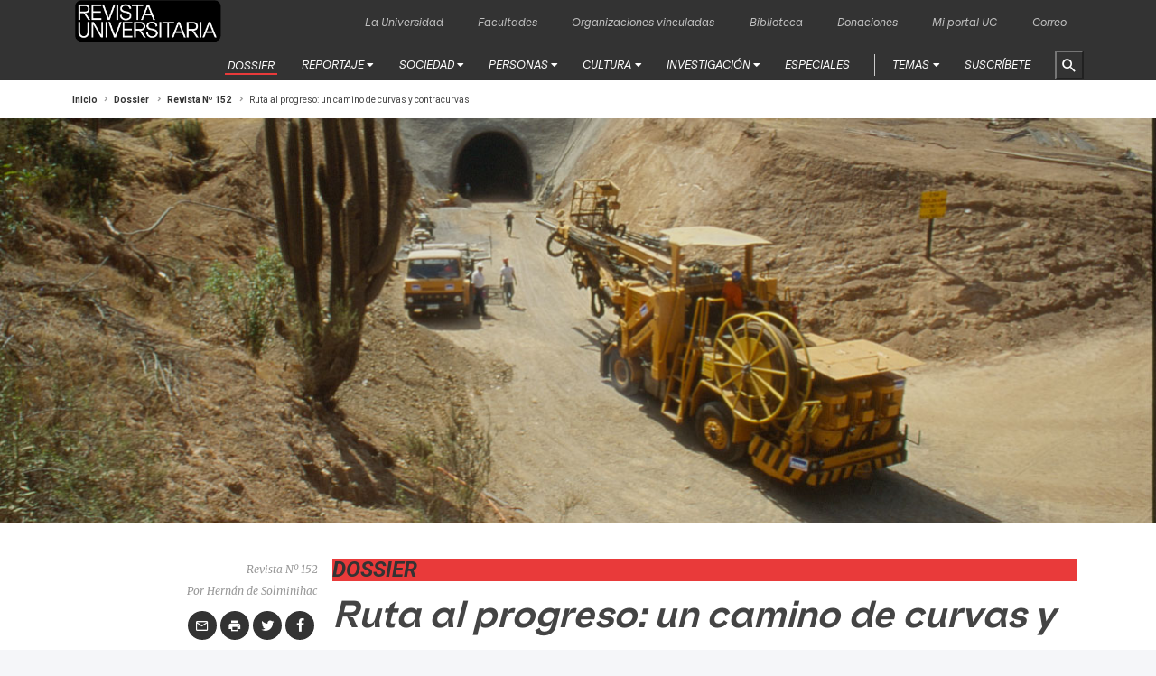

--- FILE ---
content_type: text/html; charset=UTF-8
request_url: https://revistauniversitaria.uc.cl/dossier/ruta-al-progreso-un-camino-de-curvas-y-contracurvas/2359/
body_size: 16414
content:
<!DOCTYPE html>
<html lang="es-CL">

<head>
<link rel="shortcut icon" type="image/png" href="https://revistauniversitaria.uc.cl/wp-content/themes/revistauc/assets/LOGO_RU_1.jpg" /><link rel="apple-touch-icon" sizes="114×114" href="https://revistauniversitaria.uc.cl/wp-content/themes/revistauc/assets/LOGO_RU_1.jpg" /><link rel="apple-touch-icon" sizes="72×72" href="https://revistauniversitaria.uc.cl/wp-content/themes/revistauc/assets/LOGO_RU_1.jpg" /><link rel="apple-touch-icon" sizes="57×57" href="https://revistauniversitaria.uc.cl/wp-content/themes/revistauc/assets/LOGO_RU_1.jpg" /><link rel="apple-touch-icon" sizes="60×60" href="https://revistauniversitaria.uc.cl/wp-content/themes/revistauc/assets/LOGO_RU_1.jpg" /><link rel="apple-touch-icon" sizes="76×76" href="https://revistauniversitaria.uc.cl/wp-content/themes/revistauc/assets/LOGO_RU_1.jpg" /><link rel="apple-touch-icon" sizes="114×114" href="https://revistauniversitaria.uc.cl/wp-content/themes/revistauc/assets/LOGO_RU_1.jpg" /><link rel="apple-touch-icon" sizes="120×120" href="https://revistauniversitaria.uc.cl/wp-content/themes/revistauc/assets/LOGO_RU_1.jpg" /><link rel="apple-touch-icon" sizes="144×144" href="https://revistauniversitaria.uc.cl/wp-content/themes/revistauc/assets/LOGO_RU_1.jpg" /><link rel="apple-touch-icon" sizes="152×152" href="https://revistauniversitaria.uc.cl/wp-content/themes/revistauc/assets/LOGO_RU_1.jpg" /><link rel="apple-touch-icon" sizes="180×180" href="https://revistauniversitaria.uc.cl/wp-content/themes/revistauc/assets/LOGO_RU_1.jpg" /><link rel="apple-touch-icon" sizes="152×152" href="https://revistauniversitaria.uc.cl/wp-content/themes/revistauc/assets/LOGO_RU_1.jpg" /><link rel="apple-touch-icon" href="https://revistauniversitaria.uc.cl/wp-content/themes/revistauc/assets/LOGO_RU_1.jpg" /> 
  <meta charset="UTF-8">
  <meta name="viewport" content="width=device-width, initial-scale=1.0">
  <meta http-equiv="X-UA-Compatible" content="ie=edge">
  <title>
    Revista Universitaria |
    Ruta al progreso: un camino de curvas y contracurvas - Revista Universitaria  </title>
	
  	  
	 
  <meta name='robots' content='index, follow, max-image-preview:large, max-snippet:-1, max-video-preview:-1' />
		<style>img:is([sizes="auto" i], [sizes^="auto," i]) { contain-intrinsic-size: 3000px 1500px }</style>
		
	<!-- This site is optimized with the Yoast SEO Premium plugin v21.5 (Yoast SEO v24.5) - https://yoast.com/wordpress/plugins/seo/ -->
	<meta name="description" content="Reportaje sobre la infraestructura vial y el sistema de concesiones público y privado chileno que ha sido reconocido internacionalmente" />
	<link rel="canonical" href="https://revistauniversitaria.uc.cl/dossier/ruta-al-progreso-un-camino-de-curvas-y-contracurvas/2359/" />
	<meta property="og:locale" content="es_ES" />
	<meta property="og:type" content="article" />
	<meta property="og:title" content="Ruta al progreso: un camino de curvas y contracurvas" />
	<meta property="og:description" content="Reportaje sobre la infraestructura vial y el sistema de concesiones público y privado chileno que ha sido reconocido internacionalmente" />
	<meta property="og:url" content="https://revistauniversitaria.uc.cl/dossier/ruta-al-progreso-un-camino-de-curvas-y-contracurvas/2359/" />
	<meta property="og:site_name" content="Revista Universitaria" />
	<meta property="article:published_time" content="2019-04-22T20:48:11+00:00" />
	<meta property="article:modified_time" content="2021-05-05T18:10:43+00:00" />
	<meta property="og:image" content="https://revistauniversitaria.uc.cl/wp-content/uploads/2019/04/00portada-2.jpg" />
	<meta property="og:image:width" content="1276" />
	<meta property="og:image:height" content="447" />
	<meta property="og:image:type" content="image/jpeg" />
	<meta name="author" content="Administrador" />
	<meta name="twitter:card" content="summary_large_image" />
	<meta name="twitter:label1" content="Escrito por" />
	<meta name="twitter:data1" content="Administrador" />
	<script type="application/ld+json" class="yoast-schema-graph">{"@context":"https://schema.org","@graph":[{"@type":"WebPage","@id":"https://revistauniversitaria.uc.cl/dossier/ruta-al-progreso-un-camino-de-curvas-y-contracurvas/2359/","url":"https://revistauniversitaria.uc.cl/dossier/ruta-al-progreso-un-camino-de-curvas-y-contracurvas/2359/","name":"Ruta al progreso: un camino de curvas y contracurvas - Revista Universitaria","isPartOf":{"@id":"https://revistauniversitaria.uc.cl/#website"},"primaryImageOfPage":{"@id":"https://revistauniversitaria.uc.cl/dossier/ruta-al-progreso-un-camino-de-curvas-y-contracurvas/2359/#primaryimage"},"image":{"@id":"https://revistauniversitaria.uc.cl/dossier/ruta-al-progreso-un-camino-de-curvas-y-contracurvas/2359/#primaryimage"},"thumbnailUrl":"https://revistauniversitaria.uc.cl/wp-content/uploads/2019/04/00portada-2.jpg","datePublished":"2019-04-22T20:48:11+00:00","dateModified":"2021-05-05T18:10:43+00:00","author":{"@id":"https://revistauniversitaria.uc.cl/#/schema/person/3069da370a279182bdfe382f23f49488"},"description":"Reportaje sobre la infraestructura vial y el sistema de concesiones público y privado chileno que ha sido reconocido internacionalmente","breadcrumb":{"@id":"https://revistauniversitaria.uc.cl/dossier/ruta-al-progreso-un-camino-de-curvas-y-contracurvas/2359/#breadcrumb"},"inLanguage":"es-CL","potentialAction":[{"@type":"ReadAction","target":["https://revistauniversitaria.uc.cl/dossier/ruta-al-progreso-un-camino-de-curvas-y-contracurvas/2359/"]}]},{"@type":"ImageObject","inLanguage":"es-CL","@id":"https://revistauniversitaria.uc.cl/dossier/ruta-al-progreso-un-camino-de-curvas-y-contracurvas/2359/#primaryimage","url":"https://revistauniversitaria.uc.cl/wp-content/uploads/2019/04/00portada-2.jpg","contentUrl":"https://revistauniversitaria.uc.cl/wp-content/uploads/2019/04/00portada-2.jpg","width":1276,"height":447,"caption":"maquinaria trabajando en un camino a la entrada de un tunel"},{"@type":"BreadcrumbList","@id":"https://revistauniversitaria.uc.cl/dossier/ruta-al-progreso-un-camino-de-curvas-y-contracurvas/2359/#breadcrumb","itemListElement":[{"@type":"ListItem","position":1,"name":"Portada","item":"https://revistauniversitaria.uc.cl/"},{"@type":"ListItem","position":2,"name":"Ruta al progreso: un camino de curvas y contracurvas"}]},{"@type":"WebSite","@id":"https://revistauniversitaria.uc.cl/#website","url":"https://revistauniversitaria.uc.cl/","name":"Revista Universitaria","description":"Espacio para la reflexión y difusión del conocimiento, las arte y cultura  y otros contenidos relevantes","potentialAction":[{"@type":"SearchAction","target":{"@type":"EntryPoint","urlTemplate":"https://revistauniversitaria.uc.cl/?s={search_term_string}"},"query-input":{"@type":"PropertyValueSpecification","valueRequired":true,"valueName":"search_term_string"}}],"inLanguage":"es-CL"},{"@type":"Person","@id":"https://revistauniversitaria.uc.cl/#/schema/person/3069da370a279182bdfe382f23f49488","name":"Administrador","url":"https://revistauniversitaria.uc.cl/author/manadmin/"}]}</script>
	<!-- / Yoast SEO Premium plugin. -->


<link rel="alternate" type="application/rss+xml" title="Revista Universitaria &raquo; Feed" href="https://revistauniversitaria.uc.cl/feed/" />
		<style>
			.lazyload,
			.lazyloading {
				max-width: 100%;
			}
		</style>
		<script type="text/javascript">
/* <![CDATA[ */
window._wpemojiSettings = {"baseUrl":"https:\/\/s.w.org\/images\/core\/emoji\/15.0.3\/72x72\/","ext":".png","svgUrl":"https:\/\/s.w.org\/images\/core\/emoji\/15.0.3\/svg\/","svgExt":".svg","source":{"concatemoji":"https:\/\/revistauniversitaria.uc.cl\/wp-includes\/js\/wp-emoji-release.min.js?ver=6.5.7"}};
/*! This file is auto-generated */
!function(i,n){var o,s,e;function c(e){try{var t={supportTests:e,timestamp:(new Date).valueOf()};sessionStorage.setItem(o,JSON.stringify(t))}catch(e){}}function p(e,t,n){e.clearRect(0,0,e.canvas.width,e.canvas.height),e.fillText(t,0,0);var t=new Uint32Array(e.getImageData(0,0,e.canvas.width,e.canvas.height).data),r=(e.clearRect(0,0,e.canvas.width,e.canvas.height),e.fillText(n,0,0),new Uint32Array(e.getImageData(0,0,e.canvas.width,e.canvas.height).data));return t.every(function(e,t){return e===r[t]})}function u(e,t,n){switch(t){case"flag":return n(e,"\ud83c\udff3\ufe0f\u200d\u26a7\ufe0f","\ud83c\udff3\ufe0f\u200b\u26a7\ufe0f")?!1:!n(e,"\ud83c\uddfa\ud83c\uddf3","\ud83c\uddfa\u200b\ud83c\uddf3")&&!n(e,"\ud83c\udff4\udb40\udc67\udb40\udc62\udb40\udc65\udb40\udc6e\udb40\udc67\udb40\udc7f","\ud83c\udff4\u200b\udb40\udc67\u200b\udb40\udc62\u200b\udb40\udc65\u200b\udb40\udc6e\u200b\udb40\udc67\u200b\udb40\udc7f");case"emoji":return!n(e,"\ud83d\udc26\u200d\u2b1b","\ud83d\udc26\u200b\u2b1b")}return!1}function f(e,t,n){var r="undefined"!=typeof WorkerGlobalScope&&self instanceof WorkerGlobalScope?new OffscreenCanvas(300,150):i.createElement("canvas"),a=r.getContext("2d",{willReadFrequently:!0}),o=(a.textBaseline="top",a.font="600 32px Arial",{});return e.forEach(function(e){o[e]=t(a,e,n)}),o}function t(e){var t=i.createElement("script");t.src=e,t.defer=!0,i.head.appendChild(t)}"undefined"!=typeof Promise&&(o="wpEmojiSettingsSupports",s=["flag","emoji"],n.supports={everything:!0,everythingExceptFlag:!0},e=new Promise(function(e){i.addEventListener("DOMContentLoaded",e,{once:!0})}),new Promise(function(t){var n=function(){try{var e=JSON.parse(sessionStorage.getItem(o));if("object"==typeof e&&"number"==typeof e.timestamp&&(new Date).valueOf()<e.timestamp+604800&&"object"==typeof e.supportTests)return e.supportTests}catch(e){}return null}();if(!n){if("undefined"!=typeof Worker&&"undefined"!=typeof OffscreenCanvas&&"undefined"!=typeof URL&&URL.createObjectURL&&"undefined"!=typeof Blob)try{var e="postMessage("+f.toString()+"("+[JSON.stringify(s),u.toString(),p.toString()].join(",")+"));",r=new Blob([e],{type:"text/javascript"}),a=new Worker(URL.createObjectURL(r),{name:"wpTestEmojiSupports"});return void(a.onmessage=function(e){c(n=e.data),a.terminate(),t(n)})}catch(e){}c(n=f(s,u,p))}t(n)}).then(function(e){for(var t in e)n.supports[t]=e[t],n.supports.everything=n.supports.everything&&n.supports[t],"flag"!==t&&(n.supports.everythingExceptFlag=n.supports.everythingExceptFlag&&n.supports[t]);n.supports.everythingExceptFlag=n.supports.everythingExceptFlag&&!n.supports.flag,n.DOMReady=!1,n.readyCallback=function(){n.DOMReady=!0}}).then(function(){return e}).then(function(){var e;n.supports.everything||(n.readyCallback(),(e=n.source||{}).concatemoji?t(e.concatemoji):e.wpemoji&&e.twemoji&&(t(e.twemoji),t(e.wpemoji)))}))}((window,document),window._wpemojiSettings);
/* ]]> */
</script>
<style id='cf-frontend-style-inline-css' type='text/css'>
@font-face {
	font-family: 'ES Klarheit Kurrent';
	font-weight: 700;
	src: url('https://revistauniversitaria.uc.cl/wp-content/uploads/2023/11/ESKlarheitKurrent-Bd.woff2') format('woff2');
}
@font-face {
	font-family: 'ES Klarheit Kurrent';
	font-weight: 400;
	src: url('https://revistauniversitaria.uc.cl/wp-content/uploads/2023/11/ESKlarheitKurrent-Bk.woff2') format('woff2');
}
@font-face {
	font-family: 'ES Klarheit Kurrent';
	font-weight: 400;
	src: url('https://revistauniversitaria.uc.cl/wp-content/uploads/2023/11/ESKlarheitKurrent-BkIt.otf') format('OpenType');
}
@font-face {
	font-family: 'ES Klarheit Kurrent';
	font-weight: 400;
	src: url('https://revistauniversitaria.uc.cl/wp-content/uploads/2023/11/ESKlarheitKurrent-Bd.woff2') format('woff2');
}
@font-face {
	font-family: 'ES Klarheit Kurrent';
	font-weight: 400;
	src: url('https://revistauniversitaria.uc.cl/wp-content/uploads/2023/11/ESKlarheitKurrent-Bk.woff2') format('woff2');
}
@font-face {
	font-family: 'ES Klarheit Kurrent';
	font-weight: 400;
	src: url('https://revistauniversitaria.uc.cl/wp-content/uploads/2023/11/ESKlarheitKurrent-BkIt.otf') format('OpenType');
}
</style>
<style id='wp-emoji-styles-inline-css' type='text/css'>

	img.wp-smiley, img.emoji {
		display: inline !important;
		border: none !important;
		box-shadow: none !important;
		height: 1em !important;
		width: 1em !important;
		margin: 0 0.07em !important;
		vertical-align: -0.1em !important;
		background: none !important;
		padding: 0 !important;
	}
</style>
<link rel='stylesheet' id='wp-block-library-css' href='https://revistauniversitaria.uc.cl/wp-includes/css/dist/block-library/style.min.css?ver=6.5.7' type='text/css' media='all' />
<style id='classic-theme-styles-inline-css' type='text/css'>
/*! This file is auto-generated */
.wp-block-button__link{color:#fff;background-color:#32373c;border-radius:9999px;box-shadow:none;text-decoration:none;padding:calc(.667em + 2px) calc(1.333em + 2px);font-size:1.125em}.wp-block-file__button{background:#32373c;color:#fff;text-decoration:none}
</style>
<style id='global-styles-inline-css' type='text/css'>
body{--wp--preset--color--black: #000000;--wp--preset--color--cyan-bluish-gray: #abb8c3;--wp--preset--color--white: #ffffff;--wp--preset--color--pale-pink: #f78da7;--wp--preset--color--vivid-red: #cf2e2e;--wp--preset--color--luminous-vivid-orange: #ff6900;--wp--preset--color--luminous-vivid-amber: #fcb900;--wp--preset--color--light-green-cyan: #7bdcb5;--wp--preset--color--vivid-green-cyan: #00d084;--wp--preset--color--pale-cyan-blue: #8ed1fc;--wp--preset--color--vivid-cyan-blue: #0693e3;--wp--preset--color--vivid-purple: #9b51e0;--wp--preset--gradient--vivid-cyan-blue-to-vivid-purple: linear-gradient(135deg,rgba(6,147,227,1) 0%,rgb(155,81,224) 100%);--wp--preset--gradient--light-green-cyan-to-vivid-green-cyan: linear-gradient(135deg,rgb(122,220,180) 0%,rgb(0,208,130) 100%);--wp--preset--gradient--luminous-vivid-amber-to-luminous-vivid-orange: linear-gradient(135deg,rgba(252,185,0,1) 0%,rgba(255,105,0,1) 100%);--wp--preset--gradient--luminous-vivid-orange-to-vivid-red: linear-gradient(135deg,rgba(255,105,0,1) 0%,rgb(207,46,46) 100%);--wp--preset--gradient--very-light-gray-to-cyan-bluish-gray: linear-gradient(135deg,rgb(238,238,238) 0%,rgb(169,184,195) 100%);--wp--preset--gradient--cool-to-warm-spectrum: linear-gradient(135deg,rgb(74,234,220) 0%,rgb(151,120,209) 20%,rgb(207,42,186) 40%,rgb(238,44,130) 60%,rgb(251,105,98) 80%,rgb(254,248,76) 100%);--wp--preset--gradient--blush-light-purple: linear-gradient(135deg,rgb(255,206,236) 0%,rgb(152,150,240) 100%);--wp--preset--gradient--blush-bordeaux: linear-gradient(135deg,rgb(254,205,165) 0%,rgb(254,45,45) 50%,rgb(107,0,62) 100%);--wp--preset--gradient--luminous-dusk: linear-gradient(135deg,rgb(255,203,112) 0%,rgb(199,81,192) 50%,rgb(65,88,208) 100%);--wp--preset--gradient--pale-ocean: linear-gradient(135deg,rgb(255,245,203) 0%,rgb(182,227,212) 50%,rgb(51,167,181) 100%);--wp--preset--gradient--electric-grass: linear-gradient(135deg,rgb(202,248,128) 0%,rgb(113,206,126) 100%);--wp--preset--gradient--midnight: linear-gradient(135deg,rgb(2,3,129) 0%,rgb(40,116,252) 100%);--wp--preset--font-size--small: 13px;--wp--preset--font-size--medium: 20px;--wp--preset--font-size--large: 36px;--wp--preset--font-size--x-large: 42px;--wp--preset--spacing--20: 0.44rem;--wp--preset--spacing--30: 0.67rem;--wp--preset--spacing--40: 1rem;--wp--preset--spacing--50: 1.5rem;--wp--preset--spacing--60: 2.25rem;--wp--preset--spacing--70: 3.38rem;--wp--preset--spacing--80: 5.06rem;--wp--preset--shadow--natural: 6px 6px 9px rgba(0, 0, 0, 0.2);--wp--preset--shadow--deep: 12px 12px 50px rgba(0, 0, 0, 0.4);--wp--preset--shadow--sharp: 6px 6px 0px rgba(0, 0, 0, 0.2);--wp--preset--shadow--outlined: 6px 6px 0px -3px rgba(255, 255, 255, 1), 6px 6px rgba(0, 0, 0, 1);--wp--preset--shadow--crisp: 6px 6px 0px rgba(0, 0, 0, 1);}:where(.is-layout-flex){gap: 0.5em;}:where(.is-layout-grid){gap: 0.5em;}body .is-layout-flex{display: flex;}body .is-layout-flex{flex-wrap: wrap;align-items: center;}body .is-layout-flex > *{margin: 0;}body .is-layout-grid{display: grid;}body .is-layout-grid > *{margin: 0;}:where(.wp-block-columns.is-layout-flex){gap: 2em;}:where(.wp-block-columns.is-layout-grid){gap: 2em;}:where(.wp-block-post-template.is-layout-flex){gap: 1.25em;}:where(.wp-block-post-template.is-layout-grid){gap: 1.25em;}.has-black-color{color: var(--wp--preset--color--black) !important;}.has-cyan-bluish-gray-color{color: var(--wp--preset--color--cyan-bluish-gray) !important;}.has-white-color{color: var(--wp--preset--color--white) !important;}.has-pale-pink-color{color: var(--wp--preset--color--pale-pink) !important;}.has-vivid-red-color{color: var(--wp--preset--color--vivid-red) !important;}.has-luminous-vivid-orange-color{color: var(--wp--preset--color--luminous-vivid-orange) !important;}.has-luminous-vivid-amber-color{color: var(--wp--preset--color--luminous-vivid-amber) !important;}.has-light-green-cyan-color{color: var(--wp--preset--color--light-green-cyan) !important;}.has-vivid-green-cyan-color{color: var(--wp--preset--color--vivid-green-cyan) !important;}.has-pale-cyan-blue-color{color: var(--wp--preset--color--pale-cyan-blue) !important;}.has-vivid-cyan-blue-color{color: var(--wp--preset--color--vivid-cyan-blue) !important;}.has-vivid-purple-color{color: var(--wp--preset--color--vivid-purple) !important;}.has-black-background-color{background-color: var(--wp--preset--color--black) !important;}.has-cyan-bluish-gray-background-color{background-color: var(--wp--preset--color--cyan-bluish-gray) !important;}.has-white-background-color{background-color: var(--wp--preset--color--white) !important;}.has-pale-pink-background-color{background-color: var(--wp--preset--color--pale-pink) !important;}.has-vivid-red-background-color{background-color: var(--wp--preset--color--vivid-red) !important;}.has-luminous-vivid-orange-background-color{background-color: var(--wp--preset--color--luminous-vivid-orange) !important;}.has-luminous-vivid-amber-background-color{background-color: var(--wp--preset--color--luminous-vivid-amber) !important;}.has-light-green-cyan-background-color{background-color: var(--wp--preset--color--light-green-cyan) !important;}.has-vivid-green-cyan-background-color{background-color: var(--wp--preset--color--vivid-green-cyan) !important;}.has-pale-cyan-blue-background-color{background-color: var(--wp--preset--color--pale-cyan-blue) !important;}.has-vivid-cyan-blue-background-color{background-color: var(--wp--preset--color--vivid-cyan-blue) !important;}.has-vivid-purple-background-color{background-color: var(--wp--preset--color--vivid-purple) !important;}.has-black-border-color{border-color: var(--wp--preset--color--black) !important;}.has-cyan-bluish-gray-border-color{border-color: var(--wp--preset--color--cyan-bluish-gray) !important;}.has-white-border-color{border-color: var(--wp--preset--color--white) !important;}.has-pale-pink-border-color{border-color: var(--wp--preset--color--pale-pink) !important;}.has-vivid-red-border-color{border-color: var(--wp--preset--color--vivid-red) !important;}.has-luminous-vivid-orange-border-color{border-color: var(--wp--preset--color--luminous-vivid-orange) !important;}.has-luminous-vivid-amber-border-color{border-color: var(--wp--preset--color--luminous-vivid-amber) !important;}.has-light-green-cyan-border-color{border-color: var(--wp--preset--color--light-green-cyan) !important;}.has-vivid-green-cyan-border-color{border-color: var(--wp--preset--color--vivid-green-cyan) !important;}.has-pale-cyan-blue-border-color{border-color: var(--wp--preset--color--pale-cyan-blue) !important;}.has-vivid-cyan-blue-border-color{border-color: var(--wp--preset--color--vivid-cyan-blue) !important;}.has-vivid-purple-border-color{border-color: var(--wp--preset--color--vivid-purple) !important;}.has-vivid-cyan-blue-to-vivid-purple-gradient-background{background: var(--wp--preset--gradient--vivid-cyan-blue-to-vivid-purple) !important;}.has-light-green-cyan-to-vivid-green-cyan-gradient-background{background: var(--wp--preset--gradient--light-green-cyan-to-vivid-green-cyan) !important;}.has-luminous-vivid-amber-to-luminous-vivid-orange-gradient-background{background: var(--wp--preset--gradient--luminous-vivid-amber-to-luminous-vivid-orange) !important;}.has-luminous-vivid-orange-to-vivid-red-gradient-background{background: var(--wp--preset--gradient--luminous-vivid-orange-to-vivid-red) !important;}.has-very-light-gray-to-cyan-bluish-gray-gradient-background{background: var(--wp--preset--gradient--very-light-gray-to-cyan-bluish-gray) !important;}.has-cool-to-warm-spectrum-gradient-background{background: var(--wp--preset--gradient--cool-to-warm-spectrum) !important;}.has-blush-light-purple-gradient-background{background: var(--wp--preset--gradient--blush-light-purple) !important;}.has-blush-bordeaux-gradient-background{background: var(--wp--preset--gradient--blush-bordeaux) !important;}.has-luminous-dusk-gradient-background{background: var(--wp--preset--gradient--luminous-dusk) !important;}.has-pale-ocean-gradient-background{background: var(--wp--preset--gradient--pale-ocean) !important;}.has-electric-grass-gradient-background{background: var(--wp--preset--gradient--electric-grass) !important;}.has-midnight-gradient-background{background: var(--wp--preset--gradient--midnight) !important;}.has-small-font-size{font-size: var(--wp--preset--font-size--small) !important;}.has-medium-font-size{font-size: var(--wp--preset--font-size--medium) !important;}.has-large-font-size{font-size: var(--wp--preset--font-size--large) !important;}.has-x-large-font-size{font-size: var(--wp--preset--font-size--x-large) !important;}
.wp-block-navigation a:where(:not(.wp-element-button)){color: inherit;}
:where(.wp-block-post-template.is-layout-flex){gap: 1.25em;}:where(.wp-block-post-template.is-layout-grid){gap: 1.25em;}
:where(.wp-block-columns.is-layout-flex){gap: 2em;}:where(.wp-block-columns.is-layout-grid){gap: 2em;}
.wp-block-pullquote{font-size: 1.5em;line-height: 1.6;}
</style>
<link rel='stylesheet' id='contact-form-7-css' href='https://revistauniversitaria.uc.cl/wp-content/plugins/contact-form-7/includes/css/styles.css?ver=5.9.8' type='text/css' media='all' />
<link rel='stylesheet' id='main_style-css' href='https://revistauniversitaria.uc.cl/wp-content/themes/revistauc/dist/css/main.css?ver=6.5.7' type='text/css' media='all' />
<link rel='stylesheet' id='font_style-css' href='https://fonts.googleapis.com/css?family=Merriweather%3A300%2C400%2C400i%2C700%2C700i%2C900%2C900i%7CRoboto%3A300%2C300i%2C400%2C400i%2C500%2C500i%2C700%2C700i%2C900%2C900i&#038;ver=6.5.7' type='text/css' media='all' />
<link rel='stylesheet' id='font_fix-css' href='https://use.typekit.net/vub1fjx.css?ver=6.5.7' type='text/css' media='all' />
<!--n2css--><!--n2js--><link rel="https://api.w.org/" href="https://revistauniversitaria.uc.cl/wp-json/" /><link rel="alternate" type="application/json" href="https://revistauniversitaria.uc.cl/wp-json/wp/v2/posts/2359" /><link rel="EditURI" type="application/rsd+xml" title="RSD" href="https://revistauniversitaria.uc.cl/xmlrpc.php?rsd" />
<meta name="generator" content="WordPress 6.5.7" />
<link rel='shortlink' href='https://revistauniversitaria.uc.cl/?p=2359' />
<link rel="alternate" type="application/json+oembed" href="https://revistauniversitaria.uc.cl/wp-json/oembed/1.0/embed?url=https%3A%2F%2Frevistauniversitaria.uc.cl%2Fdossier%2Fruta-al-progreso-un-camino-de-curvas-y-contracurvas%2F2359%2F" />
<link rel="alternate" type="text/xml+oembed" href="https://revistauniversitaria.uc.cl/wp-json/oembed/1.0/embed?url=https%3A%2F%2Frevistauniversitaria.uc.cl%2Fdossier%2Fruta-al-progreso-un-camino-de-curvas-y-contracurvas%2F2359%2F&#038;format=xml" />
<!-- start Simple Custom CSS and JS -->
<style type="text/css">
/* Add your CSS code here.

For example:
.example {
    color: red;
}

For brushing up on your CSS knowledge, check out http://www.w3schools.com/css/css_syntax.asp

End of comment */ 

.horizon__title {
  display: inline-block;
  background-color: #333;
  font-family: ES Klarheit Kurrent, serif;
  font-style: italic;
  font-size: 2rem;
  color: #fff;
  padding: .2rem 2.5rem;
  margin-bottom: 3rem;
  border-bottom: 0;
}

.nav-bar__menu .menu-item a, .nav-bar__menu .menu-item-has-children a {
  padding: .2rem;
  font-family: ES Klarheit Kurrent;
  font-weight: 500;
  font-size: .75rem;
  line-height: 15px;
  text-transform: uppercase;
  color: #fff;
  border-bottom: 2px solid transparent;
}

div#n2-ss-3 .n2-font-1fb9d5694eab5a31557047a07175c4d8-hover {
  font-family: 'ES Klarheit Kurrent';
  color: #e79d19;
  font-size: 312.5%;
  text-shadow: none;
  line-height: 1;
  font-weight: normal;
  font-style: normal;
  text-decoration: none;
  text-align: inherit;
  letter-spacing: normal;
  word-spacing: normal;
  text-transform: none;
  font-weight: 800;
}

div#n2-ss-3 .n2-font-e1960a9cb6b7b5ec2b655fa35d4dffb9-hover {
  font-family: 'ES Klarheit Kurrent';
  color: #ffffff;
  font-size: 312.5%;
  text-shadow: none;
  line-height: 1;
  font-weight: normal;
  font-style: normal;
  text-decoration: none;
  text-align: inherit;
  letter-spacing: normal;
  word-spacing: normal;
  text-transform: none;
  font-weight: 900;
}

div#n2-ss-3 .n2-font-ee6161488e8b25b650664803f8a9ce72-hover {
  font-family: 'ES Klarheit Kurrent';
  color: RGBA(196,3,3,1);
  font-size: 312.5%;
  text-shadow: none;
  line-height: 1;
  font-weight: normal;
  font-style: normal;
  text-decoration: none;
  text-align: inherit;
  letter-spacing: normal;
  word-spacing: normal;
  text-transform: none;
  font-weight: 900;
}

.box__title {
  font-family: ES Klarheit Kurrent, serif;
  font-style: italic;
  text-decoration: underline;
  font-weight: 400;
  margin-bottom: 0;
  font-size: 1.125rem;
  line-height: calc(1.125rem + 10px);
}

.slider--especial .slider__title {
  font-family: ES Klarheit Kurrent, serif;
  font-weight: 400;
  text-decoration: underline;
  color: #fff;
}

.single__title {
  font-size: 2.5rem;
  line-height: calc(2.5rem + 15px);
  margin-top: 0;
  font-weight: 700;
  font-family: ES Klarheit Kurrent, serif;
  font-style: italic;
  margin-bottom: 0 !important;
}

.single__contenido-libre p {
  font-weight: 300;
  font-family: ES Klarheit Kurrent, serif;
  font-size: 1rem;
  line-height: calc(1rem + 9px);
}

p {
  font-weight: 300;
  font-family: ES Klarheit Kurrent, serif;
  font-size: 1rem;
  line-height: calc(1rem + 9px);
}

.box__excerpt {
  font-size: .875rem;
  line-height: 23px;
  margin-bottom: 2rem;
  background-color: #fff;
  padding-bottom: 0;
  padding-top: 1rem;
  font-family: ES Klarheit Kurrent, serif;
  font-style: normal;
  font-weight: 300;
}

.top-bar__menu--simple .menu-item a, .top-bar__menu--simple .menu-item-has-children a {
  color: hsla(0, 0%, 100%, .7);
  font-size: .75rem;
  font-weight: 400;
  padding: 0 1.2rem;
  font-family: ES Klarheit Kurrent;
}</style>
<!-- end Simple Custom CSS and JS -->
		<script>
			document.documentElement.className = document.documentElement.className.replace('no-js', 'js');
		</script>
				<style>
			.no-js img.lazyload {
				display: none;
			}

			figure.wp-block-image img.lazyloading {
				min-width: 150px;
			}

			.lazyload,
			.lazyloading {
				--smush-placeholder-width: 100px;
				--smush-placeholder-aspect-ratio: 1/1;
				width: var(--smush-image-width, var(--smush-placeholder-width)) !important;
				aspect-ratio: var(--smush-image-aspect-ratio, var(--smush-placeholder-aspect-ratio)) !important;
			}

						.lazyload, .lazyloading {
				opacity: 0;
			}

			.lazyloaded {
				opacity: 1;
				transition: opacity 400ms;
				transition-delay: 0ms;
			}

					</style>
		<link rel="shortcut icon" type="image/png" href="https://revistauniversitaria.uc.cl/wp-content/themes/revistauc/assets/LOGO_RU_1.jpg" /></head>
<!-- Google Tag Manager -->
<script>(function(w,d,s,l,i){w[l]=w[l]||[];w[l].push({'gtm.start':
new Date().getTime(),event:'gtm.js'});var f=d.getElementsByTagName(s)[0],
j=d.createElement(s),dl=l!='dataLayer'?'&l='+l:'';j.async=true;j.src=
'https://www.googletagmanager.com/gtm.js?id='+i+dl;f.parentNode.insertBefore(j,f);
})(window,document,'script','dataLayer','GTM-WVW8Q5G');</script>
<!-- End Google Tag Manager -->
<body id="maintop" class="post-template-default single single-post postid-2359 single-format-standard no-scrolled" data-path="https://revistauniversitaria.uc.cl/wp-content/themes/revistauc/">
<!-- Google Tag Manager (noscript) -->
<noscript><iframe src="https://www.googletagmanager.com/ns.html?id=GTM-WVW8Q5G"
height="0" width="0" style="display:none;visibility:hidden" loading="lazy"></iframe></noscript>
<!-- End Google Tag Manager (noscript) -->

  <header class="header-bar">
    <div class="top-bar">
      <div class="container" data-area-name="desktop-top">
        <div class="top-bar__items" data-mutable="tablet-down" data-desktop-area="desktop-top"
          data-mobile-area="mobile-top">
          <ul id="secundario" class="top-bar__menu top-bar__menu--simple"><li id="menu-item-428" class="menu-item menu-item-type-custom menu-item-object-custom menu-item-428"><a target="_blank" rel="noopener" href="https://www.uc.cl/">La Universidad</a></li>
<li id="menu-item-429" class="menu-item menu-item-type-custom menu-item-object-custom menu-item-429"><a target="_blank" rel="noopener" href="https://www.uc.cl/es/facultades-y-unidades-academicas">Facultades</a></li>
<li id="menu-item-430" class="menu-item menu-item-type-custom menu-item-object-custom menu-item-430"><a target="_blank" rel="noopener" href="https://www.uc.cl/es/organizaciones-vinculadas">Organizaciones vinculadas</a></li>
<li id="menu-item-431" class="menu-item menu-item-type-custom menu-item-object-custom menu-item-431"><a target="_blank" rel="noopener" href="http://bibliotecas.uc.cl/">Biblioteca</a></li>
<li id="menu-item-432" class="menu-item menu-item-type-custom menu-item-object-custom menu-item-432"><a target="_blank" rel="noopener" href="https://donaciones.uc.cl/">Donaciones</a></li>
<li id="menu-item-433" class="menu-item menu-item-type-custom menu-item-object-custom menu-item-433"><a target="_blank" rel="noopener" href="https://portal.uc.cl/">Mi portal UC</a></li>
<li id="menu-item-434" class="menu-item menu-item-type-custom menu-item-object-custom menu-item-434"><a target="_blank" rel="noopener" href="http://correo.uc.cl/">Correo</a></li>
</ul>        </div>
      </div>
    </div>
    <nav class="nav-bar" data-module="nav-bar">
      <div class="container container--nav">
        <div class="nav-bar__holder">

          <div class="nav-bar__mobile-head">
            <button class="nav-bar__mobile-menu" aria-label="Ver menú" data-role="nav-deployer">
              <span></span>
            </button>
            <div class="nav-bar__brand">
              <a class="app-brand app-brand--inline" title="Inicio Revista UC" href="/">
                <img src="https://revistauniversitaria.uc.cl/wp-content/uploads/2025/06/logo_new_ru.png" class="app-brand__logo"
                  alt="Logo Revista UC" loading="lazy" />
              </a>
            </div>
            <button class="nav-bar__mobile-search" aria-label="Ver búsqueda" data-role="search-deployer">
            </button>
          </div>

          <div class="nav-bar__body" data-role="nav-body">
            <div class="nav-bar__menu-holder">
              <ul id="principal" class="nav-bar__menu"><li id="menu-item-1073" class="color-active-rojo menu-item menu-item-type-post_type menu-item-object-page menu-item-1073 current-menu-item" data-role="touch-sub-menu"><a title="Dossier" href="https://revistauniversitaria.uc.cl/dossier/">Dossier</a></li>
<li id="menu-item-1051" class="color-active-naranjo menu-item menu-item-type-post_type menu-item-object-page menu-item-has-children menu-item-1051 menu-item--has-sub-menu" data-role="touch-sub-menu"><a title="Reportaje" href="https://revistauniversitaria.uc.cl/reportaje/">Reportaje </a><span class="click-handler" data-role="touch-sub-menu-deployer"></span>
<ul class=" sub-menu">
	<li id="menu-item-1052" class="color-active-naranjo menu-item menu-item-type-post_type menu-item-object-page menu-item-1052" data-role="touch-sub-menu"><a title="Reportajes" href="https://revistauniversitaria.uc.cl/reportaje/reportajes/">Reportajes</a></li>
	<li id="menu-item-1053" class="color-active-naranjo menu-item menu-item-type-post_type menu-item-object-page menu-item-1053" data-role="touch-sub-menu"><a title="Red Global" href="https://revistauniversitaria.uc.cl/reportaje/red-global/">Red Global</a></li>
</ul>
</li>
<li id="menu-item-1054" class="color-active-turquesa menu-item menu-item-type-post_type menu-item-object-page menu-item-has-children menu-item-1054 menu-item--has-sub-menu" data-role="touch-sub-menu"><a title="Sociedad" href="https://revistauniversitaria.uc.cl/sociedad/">Sociedad </a><span class="click-handler" data-role="touch-sub-menu-deployer"></span>
<ul class=" sub-menu">
	<li id="menu-item-1055" class="color-active-turquesa menu-item menu-item-type-post_type menu-item-object-page menu-item-1055" data-role="touch-sub-menu"><a title="Chilenos Todos" href="https://revistauniversitaria.uc.cl/sociedad/chilenos-todos/">Chilenos Todos</a></li>
	<li id="menu-item-11285" class="color-active-turquesa menu-item menu-item-type-post_type menu-item-object-page menu-item-11285" data-role="touch-sub-menu"><a title="Ideas en Debate" href="https://revistauniversitaria.uc.cl/sociedad/ideas-en-debate/">Ideas en Debate</a></li>
	<li id="menu-item-20591" class="menu-item menu-item-type-post_type menu-item-object-page menu-item-20591" data-role="touch-sub-menu"><a title="Hábitat" href="https://revistauniversitaria.uc.cl/sociedad/habitat/">Hábitat</a></li>
	<li id="menu-item-20593" class="menu-item menu-item-type-post_type menu-item-object-page menu-item-20593" data-role="touch-sub-menu"><a title="Humana" href="https://revistauniversitaria.uc.cl/sociedad/humana/">Humana</a></li>
	<li id="menu-item-25617" class="menu-item menu-item-type-post_type menu-item-object-page menu-item-25617" data-role="touch-sub-menu"><a title="Diáspora" href="https://revistauniversitaria.uc.cl/sociedad/diaspora/">Diáspora</a></li>
</ul>
</li>
<li id="menu-item-1057" class="color-active-amarillo menu-item menu-item-type-post_type menu-item-object-page menu-item-has-children menu-item-1057 menu-item--has-sub-menu" data-role="touch-sub-menu"><a title="Personas" href="https://revistauniversitaria.uc.cl/personajes/">Personas </a><span class="click-handler" data-role="touch-sub-menu-deployer"></span>
<ul class=" sub-menu">
	<li id="menu-item-7325" class="color-active-amarillo menu-item menu-item-type-post_type menu-item-object-page menu-item-7325" data-role="touch-sub-menu"><a title="Idea propia" href="https://revistauniversitaria.uc.cl/personajes/idea-propia/">Idea propia</a></li>
	<li id="menu-item-1058" class="color-active-amarillo menu-item menu-item-type-post_type menu-item-object-page menu-item-1058" data-role="touch-sub-menu"><a title="Canon Personal" href="https://revistauniversitaria.uc.cl/personajes/canon-personal/">Canon Personal</a></li>
	<li id="menu-item-1060" class="color-active-amarillo menu-item menu-item-type-post_type menu-item-object-page menu-item-1060" data-role="touch-sub-menu"><a title="Talento Público" href="https://revistauniversitaria.uc.cl/personajes/talento-publico/">Talento Público</a></li>
	<li id="menu-item-1059" class="color-active-amarillo menu-item menu-item-type-post_type menu-item-object-page menu-item-1059" data-role="touch-sub-menu"><a title="Miramundo" href="https://revistauniversitaria.uc.cl/personajes/miramundo/">Miramundo</a></li>
	<li id="menu-item-1061" class="color-active-amarillo menu-item menu-item-type-post_type menu-item-object-page menu-item-1061" data-role="touch-sub-menu"><a title="Protagónicas(os)" href="https://revistauniversitaria.uc.cl/personajes/protagonicos/">Protagónicas(os)</a></li>
	<li id="menu-item-11299" class="color-active-amarillo menu-item menu-item-type-post_type menu-item-object-page menu-item-11299" data-role="touch-sub-menu"><a title="Sello de Origen" href="https://revistauniversitaria.uc.cl/personajes/sello-de-origen/">Sello de Origen</a></li>
</ul>
</li>
<li id="menu-item-1062" class="color-active-verde menu-item menu-item-type-post_type menu-item-object-page menu-item-has-children menu-item-1062 menu-item--has-sub-menu" data-role="touch-sub-menu"><a title="Cultura" href="https://revistauniversitaria.uc.cl/cultura/">Cultura </a><span class="click-handler" data-role="touch-sub-menu-deployer"></span>
<ul class=" sub-menu">
	<li id="menu-item-1063" class="color-active-verde menu-item menu-item-type-post_type menu-item-object-page menu-item-1063" data-role="touch-sub-menu"><a title="Arte Fresco" href="https://revistauniversitaria.uc.cl/cultura/arte-fresco/">Arte Fresco</a></li>
	<li id="menu-item-1064" class="color-active-verde menu-item menu-item-type-post_type menu-item-object-page menu-item-1064" data-role="touch-sub-menu"><a title="El libro que me marcó" href="https://revistauniversitaria.uc.cl/cultura/el-libro-que-me-marco/">El libro que me marcó</a></li>
	<li id="menu-item-1065" class="color-active-verde menu-item menu-item-type-post_type menu-item-object-page menu-item-1065" data-role="touch-sub-menu"><a title="Reseñas" href="https://revistauniversitaria.uc.cl/cultura/resenas/">Reseñas</a></li>
	<li id="menu-item-20585" class="menu-item menu-item-type-post_type menu-item-object-page menu-item-20585" data-role="touch-sub-menu"><a title="Acervo" href="https://revistauniversitaria.uc.cl/cultura/acervo/">Acervo</a></li>
	<li id="menu-item-20587" class="menu-item menu-item-type-post_type menu-item-object-page menu-item-20587" data-role="touch-sub-menu"><a title="Americana" href="https://revistauniversitaria.uc.cl/cultura/americana/">Americana</a></li>
	<li id="menu-item-20589" class="menu-item menu-item-type-post_type menu-item-object-page menu-item-20589" data-role="touch-sub-menu"><a title="Raíces" href="https://revistauniversitaria.uc.cl/cultura/raices/">Raíces</a></li>
	<li id="menu-item-25611" class="menu-item menu-item-type-post_type menu-item-object-page menu-item-25611" data-role="touch-sub-menu"><a title="Letras" href="https://revistauniversitaria.uc.cl/cultura/letras/">Letras</a></li>
</ul>
</li>
<li id="menu-item-5233" class="color-active-amarillo menu-item menu-item-type-taxonomy menu-item-object-category menu-item-has-children menu-item-5233 menu-item--has-sub-menu" data-role="touch-sub-menu"><a title="Investigación" href="https://revistauniversitaria.uc.cl/archivo/investigacion/">Investigación </a><span class="click-handler" data-role="touch-sub-menu-deployer"></span>
<ul class=" sub-menu">
	<li id="menu-item-7299" class="color-active-amarillo menu-item menu-item-type-post_type menu-item-object-page menu-item-7299" data-role="touch-sub-menu"><a title="Argumento" href="https://revistauniversitaria.uc.cl/investigacion/argumento/">Argumento</a></li>
</ul>
</li>
<li id="menu-item-1074" class="color-active-gris menu-item menu-item-type-post_type menu-item-object-page menu-item-1074" data-role="touch-sub-menu"><a title="Especiales" href="https://revistauniversitaria.uc.cl/especiales/">Especiales</a></li>
<li id="menu-item-1076" class="menu-item--tema menu-item menu-item-type-post_type menu-item-object-page menu-item-has-children menu-item-1076 menu-item--has-sub-menu" data-role="touch-sub-menu"><a title="Temas" href="https://revistauniversitaria.uc.cl/temas/">Temas </a><span class="click-handler" data-role="touch-sub-menu-deployer"></span>
<ul class=" sub-menu">
	<li id="menu-item-1077" class="menu-item menu-item-type-taxonomy menu-item-object-post_tag menu-item-1077" data-role="touch-sub-menu"><a title="Arte y Cultura" href="https://revistauniversitaria.uc.cl/temas/arte-cultura/">Arte y Cultura</a></li>
	<li id="menu-item-1081" class="menu-item menu-item-type-taxonomy menu-item-object-post_tag menu-item-1081" data-role="touch-sub-menu"><a title="Educación" href="https://revistauniversitaria.uc.cl/temas/educacion/">Educación</a></li>
	<li id="menu-item-1083" class="menu-item menu-item-type-taxonomy menu-item-object-post_tag menu-item-1083" data-role="touch-sub-menu"><a title="Espiritualidad" href="https://revistauniversitaria.uc.cl/temas/espiritualidad/">Espiritualidad</a></li>
	<li id="menu-item-1084" class="menu-item menu-item-type-taxonomy menu-item-object-post_tag menu-item-1084" data-role="touch-sub-menu"><a title="Historia" href="https://revistauniversitaria.uc.cl/temas/historia/">Historia</a></li>
	<li id="menu-item-1231" class="menu-item menu-item-type-taxonomy menu-item-object-post_tag menu-item-1231" data-role="touch-sub-menu"><a title="Internacional" href="https://revistauniversitaria.uc.cl/temas/internacional/">Internacional</a></li>
	<li id="menu-item-1085" class="menu-item menu-item-type-taxonomy menu-item-object-post_tag menu-item-1085" data-role="touch-sub-menu"><a title="Medio Ambiente" href="https://revistauniversitaria.uc.cl/temas/medio-ambiente/">Medio Ambiente</a></li>
	<li id="menu-item-1086" class="menu-item menu-item-type-taxonomy menu-item-object-post_tag menu-item-1086" data-role="touch-sub-menu"><a title="Personajes" href="https://revistauniversitaria.uc.cl/temas/personajes/">Personajes</a></li>
	<li id="menu-item-1087" class="menu-item menu-item-type-taxonomy menu-item-object-post_tag menu-item-1087" data-role="touch-sub-menu"><a title="Política" href="https://revistauniversitaria.uc.cl/temas/politica/">Política</a></li>
	<li id="menu-item-1089" class="menu-item menu-item-type-taxonomy menu-item-object-post_tag menu-item-1089" data-role="touch-sub-menu"><a title="Sociedad" href="https://revistauniversitaria.uc.cl/temas/sociedad/">Sociedad</a></li>
	<li id="menu-item-4635" class="menu-item menu-item-type-taxonomy menu-item-object-post_tag menu-item-4635" data-role="touch-sub-menu"><a title="Editoriales" href="https://revistauniversitaria.uc.cl/temas/editoriales/">Editoriales</a></li>
</ul>
</li>
<li id="menu-item-25227" class="menu-item menu-item-type-post_type menu-item-object-post menu-item-25227" data-role="touch-sub-menu"><a title="Suscríbete" href="https://revistauniversitaria.uc.cl/newsletter/suscripcion/25179/">Suscríbete</a></li>
<li class="menu-item menu-item--search hide@tablet"><button class="nav-bar__search__deployer" data-role="search-deployer"></button></li></ul>              <div class="mobile-top" data-area-name="mobile-top"></div>
            </div>
          </div>
        </div>
      </div>
      <div class="mobile-search" data-area-name="mobile-search" data-role="search-body"></div>
    </nav>
    <div class="nav-bar__search__holder hide@tablet" data-role="search-body">
      <div class="container" data-area-name="desktop-search">
        <form class="flex-right" action="/" data-mutable="tablet-down" data-desktop-area="desktop-search"
          data-mobile-area="mobile-search">
          <div class="nav-bar__search">
            <input type="search" name="s" class="nav-bar__search__input" placeholder="Escribe aquí lo que buscas"
              required>
            <button class="nav-bar__search__submit"></button>
          </div>
        </form>
      </div>
    </div>
  </header><main id="single" class="color-cat-rojo">
  <div class="container"><ul class="breadcrumbs"><li class="breadcrumbs__item"><a href="https://revistauniversitaria.uc.cl" title="Ir a la página de inicio" rel="index">Inicio</a></li><li class="breadcrumbs__item"><a href="/dossier/" title="Ir a Dossier" rel="section">Dossier</a> </li><li class="breadcrumbs__item"><a href="https://revistauniversitaria.uc.cl/revista/152-dossier-vialidad/" title="Ir a RevistaAutopista hacia el futuro" rel="section">Revista Nº 152</a> </li><li class="breadcrumbs__item current">Ruta al progreso: un camino de curvas y contracurvas</li></ul></div>
      <section class="horizon--single">

      <div class="container--big">
   <img width="1276" height="447" src="https://revistauniversitaria.uc.cl/wp-content/uploads/2019/04/00portada-2.jpg" class="cover-img wp-post-image" alt="maquinaria trabajando en un camino a la entrada de un tunel" decoding="async" fetchpriority="high" srcset="https://revistauniversitaria.uc.cl/wp-content/uploads/2019/04/00portada-2.jpg 1276w, https://revistauniversitaria.uc.cl/wp-content/uploads/2019/04/00portada-2-300x105.jpg 300w, https://revistauniversitaria.uc.cl/wp-content/uploads/2019/04/00portada-2-1024x360.jpg 1024w, https://revistauniversitaria.uc.cl/wp-content/uploads/2019/04/00portada-2-768x269.jpg 768w" sizes="(max-width: 1276px) 100vw, 1276px" />		<!-- <div class="header-portada header-portada__dossier"> -->
      
   
   
   
      <div class="container">

		 




<div class="grid-single horizon--single__intro">
   <div class="grid-col-sidebar">
      <div class="single__data">
         <div class="data">
            <ul>
             <li>Revista Nº 152</li><li>Por Hernán de Solminihac</li><li></li>            </ul>
         </div>
         <div class="share">
   <ul class="share-list">
      <li class="share-list__item"><a href="#" class="icon-elem icon-elem--mail_outline" data-module="modal" data-method="post" data-role="modal-btn" data-query="post_share=2359&uri=https://revistauniversitaria.uc.cl/wp-content/themes/revistauc" data-target="https://revistauniversitaria.uc.cl/compartir-por-mail"></a></li>
      <li class="share-list__item"><button class="icon-elem icon-elem--print" data-func="printPage" title="Imprimir"></button></li>
      <li class="share-list__item"><a href="https://twitter.com/intent/tweet?text=Ruta+al+progreso%3A+un+camino+de+curvas+y+contracurvas+https://revistauniversitaria.uc.cl/dossier/ruta-al-progreso-un-camino-de-curvas-y-contracurvas/2359/" data-type="twitter" class="icon-elem icon-elem--twitter" target="_blank"></a></li>
      <li class="share-list__item"><a href="http://www.facebook.com/sharer.php?u=https://revistauniversitaria.uc.cl/dossier/ruta-al-progreso-un-camino-de-curvas-y-contracurvas/2359/" data-type="facebook"  class="icon-elem icon-elem--facebook" target="_blank"></a></li>
   </ul>
</div>
      </div>
   </div>
   
   <div class="grid-col-content">
      <div class="single__intro">
         <p class="single__category color-meta-rojo">
                     <a href="https://revistauniversitaria.uc.cl/archivo/dossier/" title="Ir a categoría" rel="category tag">Dossier</a>
         </p>
         <h1 class="single__title">Ruta al progreso: un camino de curvas y contracurvas</h1>
         <p>La infraestructura ha sido uno de los impulsores del crecimiento de Chile en las últimas décadas. No obstante, el país enfrenta el desafío de planificarla con una visión de largo plazo. Para ello se requiere definir una política de Estado que se vea plasmada en un plan estratégico, el que debe ser adaptable periódicamente a las nuevas demandas en este ámbito. En la fotografía de portada un hito en Chile: la primera obra concesionada en el país hace 25 años fue el túnel El Melón, ubicado en la región de Valparaíso.</p>
      </div>
   </div>
</div>

</section>


    <section class="horizon--single">
  
    <div class="container">
        <div class="grid-single"><div class="grid-col-content"><div class="single__contenido-libre"><h2></h2><p>La infraestructura es el sistema sobre el cual se apoya el crecimiento sustentable de una nación. Una mayor disponibilidad y calidad de estos servicios contribuyen de manera importante al desarrollo de un país, pues otorgan una mayor productividad y competitividad, lo que se traduce en crecimiento económico y una mejor calidad de vida de las personas. Asimismo, permite disminuir la desigualdad del nivel de ingreso en la sociedad y reducir la pobreza (López, 2003).</p>
<p><strong>En síntesis, la inversión en infraestructura pública colabora con el aumento del stock de capital fijo, el uso de mano de obra y la productividad. Su aporte al crecimiento económico ha sido demostrado empíricamente, tanto a nivel internacional como local.</strong> El <a href="https://www.bancomundial.org/" target="_blank" rel="noopener">Banco Mundial</a> elaboró un estudio de panel que incluye a 121 países de América Latina, Asia del Este y el Pacífico, en que se concluye que la infraestructura vial, energética y de telecomunicaciones –medida en volumen de stocks y en calidad de servicio– tiene un impacto positivo y significativo sobre el PIB de los países estudiados.</p>
<p>En el caso específico de Chile, la <a href="https://www.cchc.cl/" target="_blank" rel="noopener">Cámara Chilena de la Construcción</a> estimó mediante datos anuales del periodo 1960-2010, que por cada 10% de aumento en la inversión en infraestructura pública, el PIB per cápita crece en promedio 1,7% (Idrovo, 2012).</p>
</div><div class="single__contenido-libre"><h2>FACTOR CLAVE: LAS CONCESIONES</h2><p>El <a href="https://es.weforum.org/" target="_blank" rel="noopener">Foro Económico Mundial</a> (WEF) destaca a Chile entre sus pares latinoamericanos en el ámbito de la calidad y disponibilidad de infraestructura. Un instrumento fundamental que ha aportado a este positivo resultado es el sistema de concesiones. <strong>Hace aproximadamente 25 años tuvo lugar la primera obra concesionada en Chile, con la construcción del túnel El Melón (1993), en un contexto de un importante déficit de infraestructura en el país.</strong> A partir de ahí, las alianzas público- privadas (APP) han contribuido enormemente a la generación y mantención de obras públicas, con una inversión acumula- da de más de US$ 16.000 millones.</p>
<p>A lo largo del transcurso de estos años, la implementación del modelo de las concesiones en Chile ha sido reconocida internacionalmente. En la última década, la inversión anual en infraestructura realizada por el Estado de Chile ha alcanzado en promedio el 2,2% del PIB. En el mismo periodo, la inversión materializada por el sector privado en obras públicas, correspondiente a concesiones, ha sido en promedio 0,2% del PIB. Por lo tanto, la inversión en infraestructura pública en este ámbito en Chile es del orden de 2,4% del PIB (US$ 6.600 millones), considerando tanto recursos públicos como privados. Esta cifra excluye las inversiones en energía, agua potable, alcantarillado y telecomunicaciones.</p>
<p>Este nivel de inversión es menor a lo recomendado para países en el estado de desarrollo de Chile. De acuerdo al <a href="http://www.infraestructurapublica.cl/" target="_blank" rel="noopener">Consejo de Políticas de Infraestructura</a> (CPI), los requerimientos anuales de inversión para la próxima década debieran ser del orden del 3,5% del PIB, para alcanzar adecuados niveles y estándares en esta materia.</p>
<p><a href="http://revistauniversitaria.uc.cl/wp-content/uploads/2019/04/152_07_001.jpg"><img decoding="async" class="aligncenter wp-image-10945" src="http://revistauniversitaria.uc.cl/wp-content/uploads/2019/04/152_07_001-300x165.jpg" alt="gráfico de barras de inversión en infraestructura pública en Chile" width="696" height="383" srcset="https://revistauniversitaria.uc.cl/wp-content/uploads/2019/04/152_07_001-300x165.jpg 300w, https://revistauniversitaria.uc.cl/wp-content/uploads/2019/04/152_07_001-1024x562.jpg 1024w, https://revistauniversitaria.uc.cl/wp-content/uploads/2019/04/152_07_001-768x421.jpg 768w, https://revistauniversitaria.uc.cl/wp-content/uploads/2019/04/152_07_001-1536x842.jpg 1536w, https://revistauniversitaria.uc.cl/wp-content/uploads/2019/04/152_07_001.jpg 1694w" sizes="(max-width: 696px) 100vw, 696px" loading="lazy" /></a></p>
</div><div class="single__contenido-libre"><h2>EL FUTURO NO ES RÍGIDO</h2><p><strong>Las obras de infraestructura pública son, por su naturaleza, proyectos de largo plazo. La duración de su ciclo de vida (conceptualización, diseño, construcción, operación) es ampliamente superior a un periodo de gobierno.</strong> Es por esto que la cartera de proyectos ejecutables debe ser definida sobre la base de un programa que considere los ejes estratégicos del país en este ámbito; y debe ser fruto de una política de Estado, es decir, trascender y desacoplarse de los gobiernos de turno.</p>
<p>Además, tiene que ser respaldado por  un banco de proyectos actualizado y alineado a una política previamente definida. El contexto de incertidumbre, propio del desarrollo de obras públicas, produce que estas sean propensas a cambios, por lo que es fundamental que su planificación sea adaptable. Por ejemplo, los flujos vehiculares en las principales autopistas de Chile aumentaron  hasta 50%  en  los  últimos 6 años y el tráfico aéreo doméstico se incrementó cerca de un 40% en los últimos cinco años, presentando así un mayor crecimiento que el esperado.</p>
<p>También en el último tiempo se han intensificado las pérdidas a causa de eventos naturales, especialmente los relacionados con el cambio climático, lo que demuestra un mayor riesgo de este tipo de amenazas. Asimismo, nacen nuevas necesidades como es el actual déficit de recursos hídricos o la fibra óptica.</p>
<p>A estas variaciones imprevistas se suma la revolución tecnológica actual: nuevos materiales, procesos de construcción, nuevas tecnologías de operación, entre otros.</p>
<p><strong>Este marco de incertezas genera la necesidad de que la planificación estratégica de las obras públicas se deba rectificar periódicamente, es decir, que se puedan establecer modificaciones para ajustar el rumbo.</strong> Para ello se podría, por ejemplo, elaborar un programa de proyectos con un horizonte de 20 años que se revise de manera móvil cada 4 años, y así poder adaptarlo, manteniendo el mismo tiempo de planificación.</p>
<p>Algunos países han podido adoptar esta mirada de largo plazo de manera exitosa. Un claro ejemplo es el de Infrastructure Australia, una entidad que asesora a las autoridades políticas de ese país, tanto a nivel  federal  como  local,  en la propuesta, evaluación y seguimiento de políticas de infraestructura, además de analizar distintos mecanismos de financiamiento. Otros casos de éxito en esta materia son Nueva Zelanda, Canadá y el Reino Unido.</p>
</div><div class="single__contenido-libre">   <blockquote><p style="text-align: left;"><strong>LA RED VIAL EN CIFRAS</strong></p>
<ul>
<li style="text-align: left;">Chile se ubicó en el <strong>24º lugar</strong> entre 137 países, con de un 5,2 en calidad de infraestructura vial (Fuente: Reporte de Competitividad Global 2017-18, Foro Económico Mundial).</li>
<li style="text-align: left;">Los flujos vehiculares en las principales autopistas de Chile aumentaron hasta un <strong>50%</strong> entre septiembre de 2012 y septiembre de 2017 (Fuente: Oficina Atisba).</li>
<li style="text-align: left;"><strong>3.233 kilómetros</strong> de vías concesionadas existen en el país (Fuente: Informe de Infraestructura Crítica para el desarrollo 2018-2027, Cámara Chilena de la Construcción).</li>
<li style="text-align: left;">Sudamérica obtuvo una nota promedio de<strong> 3,8</strong> de un máximo de 7,0 en el ranking del Foro Económico Mundial, categoría infraestructura. Esto ubica a Chile en el primer lugar de la región (Fuente: Reporte de Competitividad Global 2017-18, Foro Económico Mundial).</li>
</ul>
   </blockquote></div><div class="single__contenido-libre"><h2></h2><p><strong>Un aspecto esencial en la implementación de un plan de infraestructura es contar con mecanismos contractuales flexibles.</strong> Esto toma especial relevancia en el caso de las asociaciones público-privadas, que por sus plazos extensos pueden requerir de modificaciones. En general, este tipo de contratos son estipulados desde su inicio en un contexto bastante rígido, bajo un marco jurídico estructurado. Esta rigidez justamente puede dificultar el establecimiento de acuerdos de modificaciones que conlleven mejoras y actualizaciones en las etapas de construcción y operación del proyecto concesionado.</p>
<p><strong>Otro factor clave en la planificación de largo plazo es la coordinación entre organismos del Estado.</strong> En el diseño y ejecución de un programa de infraestructura participan numerosas y diversas instituciones públicas, muchas con intereses contrapuestos. <strong>Por lo tanto, un desafío en el campo de estas políticas es generar sinergias, de manera de articular el trabajo de los servicios y entidades públicas que dicen relación con el desarrollo de las obras, tanto a nivel central como local.</strong> Un ejemplo de la relevancia de la coordinación intersectorial es el diseño de sistemas multimodales de transporte que sean complementarios.</p>
<p>El desarrollo de infraestructura no solo requiere de una mayor inversión en nuevas obras, sino que también de una eficiente gestión de las ya existentes. Es esencial decidir de forma estratégica y oportuna dónde, cómo y cuándo asignar los recursos, de manera que estos generen una mayor rentabilidad. Para ello resulta crucial contar con herramientas que permitan apoyar la toma de decisiones respecto al mantenimiento. Los esfuerzos en materia de gestión se deben focalizar en el servicio que se brinda al usuario, más que en el producto. <strong>En este ámbito, es necesario incorporar el concepto de <a href="http://revistauniversitaria.uc.cl/dossier/chile-una-historia-marcada-por-la-adversidad/2328/" target="_blank" rel="noopener">resiliencia</a> a la gestión de infraestructura, la cual debe ser capaz de resistir  y recuperarse de los efectos de un evento de origen natural o humano de un modo eficiente. </strong></p>
<p>En conclusión, las obras públicas de Chile han presentado un importante desarrollo, especialmente en las últimas décadas con la implementación del sistema de concesiones. Sin perjuicio de aquello, el país aún tiene diversos desafíos: planificar con una visión de largo plazo, coordinar las entidades involucradas en los proyectos, gestionar las obras de manera eficiente incorporando la resiliencia, entre otros. <strong>Contar con un plan estratégico basado en una política de Estado será un aspecto clave para enfrentar estos retos, y poder cerrar así las brechas en esta materia tan importante para el progreso.</strong></p>
<p><a href="http://revistauniversitaria.uc.cl/wp-content/uploads/2019/04/152_07_002.jpg"><img decoding="async" class="aligncenter wp-image-10959" src="http://revistauniversitaria.uc.cl/wp-content/uploads/2019/04/152_07_002-300x147.jpg" alt="gráfico de barras de calificación de infraestructura en ranking de competividad global" width="757" height="371" srcset="https://revistauniversitaria.uc.cl/wp-content/uploads/2019/04/152_07_002-300x147.jpg 300w, https://revistauniversitaria.uc.cl/wp-content/uploads/2019/04/152_07_002-1024x503.jpg 1024w, https://revistauniversitaria.uc.cl/wp-content/uploads/2019/04/152_07_002-768x377.jpg 768w, https://revistauniversitaria.uc.cl/wp-content/uploads/2019/04/152_07_002-1536x755.jpg 1536w, https://revistauniversitaria.uc.cl/wp-content/uploads/2019/04/152_07_002-1280x627.jpg 1280w, https://revistauniversitaria.uc.cl/wp-content/uploads/2019/04/152_07_002.jpg 1754w" sizes="(max-width: 757px) 100vw, 757px" loading="lazy" /></a></p>
</div><div class="single__recomendado single__contenido-libre">   <h3>PARA LEER MÁS</h3>   <p><ul>
<li>Cámara Chilena de la Construcción (2018). <em>I<a href="https://cchc.cl/2018/icd" target="_blank" rel="noopener">nfraestructura crítica para el desarrollo 2018-2027</a>. </em>Santiago, Chile: Gerencia de Estudios CChC.</li>
<li>Consejo de Políticas de Infraestructura (2014). “Política de inversión en infraestructura: bases para una propuesta”. Santiago, Chile: Publicaciones CPI.</li>
<li>De Solminihac, H., Echaveguren, T. y Chamorro, A. (2018). <em>Gestión de infraestructura vial. </em>Tercera edición. Santiago, Chile: Ediciones UC.</li>
<li>Idrovo, B. (2012). Documentos de trabajo Nº69: “Inversión en infraestructura pública y crecimiento económico: evidencia para Chile”. Santiago, Chile: Cámara Chilena de la Construcción.</li>
<li>López, H. (2003). “Macroeconomics and inequality. Macroeconomic challenges in low income countries”, International Monetary Fund, Washington D.C., USA, October 23-24. World Economic Forum (2017). “The global competitiveness report 2017-2018”. Geneva, Switzerland: WEF.</li>
</ul>
</p></div></div></div>
    </div>
  </section>
</main>
<!-------->
<!--Si estamos en un single el background horizon--newsletter es gris. clase: .bg-light-->
<!-------->
<br><br>
<footer class="footer-bar">
	<div class="container">
		<div class="row">
			<!--logo en mobile-->
			<div class="gr-12@small gr-12@tablet showb@tablet flex-center" data-area-name="mobile-logofooter"></div>
			<div class="gr-10 gr-12@large gr-12@tablet gutter@tablet gutter-bottom-double prefix-1 prefix-0@large footer-bar__primary">
				<ul class="footer-list inline"><li class="color-active-rojo menu-item menu-item-type-post_type menu-item-object-page menu-item-1073 current-menu-item"><a href="https://revistauniversitaria.uc.cl/dossier/">Dossier</a></li>
<li class="color-active-naranjo menu-item menu-item-type-post_type menu-item-object-page menu-item-1051"><a href="https://revistauniversitaria.uc.cl/reportaje/">Reportaje</a></li>
<li class="color-active-turquesa menu-item menu-item-type-post_type menu-item-object-page menu-item-1054"><a href="https://revistauniversitaria.uc.cl/sociedad/">Sociedad</a></li>
<li class="color-active-amarillo menu-item menu-item-type-post_type menu-item-object-page menu-item-1057"><a href="https://revistauniversitaria.uc.cl/personajes/">Personas</a></li>
<li class="color-active-verde menu-item menu-item-type-post_type menu-item-object-page menu-item-1062"><a href="https://revistauniversitaria.uc.cl/cultura/">Cultura</a></li>
<li class="color-active-amarillo menu-item menu-item-type-taxonomy menu-item-object-category menu-item-5233"><a href="https://revistauniversitaria.uc.cl/archivo/investigacion/">Investigación</a></li>
<li class="color-active-gris menu-item menu-item-type-post_type menu-item-object-page menu-item-1074"><a href="https://revistauniversitaria.uc.cl/especiales/">Especiales</a></li>
<li class="menu-item--tema menu-item menu-item-type-post_type menu-item-object-page menu-item-1076"><a href="https://revistauniversitaria.uc.cl/temas/">Temas</a></li>
<li class="menu-item menu-item-type-post_type menu-item-object-post menu-item-25227"><a href="https://revistauniversitaria.uc.cl/newsletter/suscripcion/25179/">Suscríbete</a></li>
</ul>			</div>
			<!--logo en desktop-->
			<div class="gr-2 gr-12@medium margin-bottom@medium hide@tablet" data-area-name="desktop-logofooter">
				<figure class="footer-bar__brand" data-desktop-area="desktop-logofooter" data-mobile-area="mobile-logofooter" data-mutable="tablet-down">
					<a href="https://www.uc.cl/" title="Ir a "><img src="https://revistauniversitaria.uc.cl/wp-content/uploads/2018/12/puc-white.svg" alt="Sitio UC" class="elastic-img" loading="lazy"></a>
				</figure>
			</div>

			<div class="gr-3 gr-4@medium gr-12@tablet prefix-1 prefix-0@medium no-padding--vertical gutter@tablet footer-bar__secondary">
					<ul class="footer-list opacity"><li id="menu-item-10769" class="menu-item menu-item-type-post_type menu-item-object-post menu-item-10769"><a href="https://revistauniversitaria.uc.cl/quienes-somos/nosotros/7349/">Nosotros</a></li>
<li id="menu-item-436" class="menu-item menu-item-type-post_type menu-item-object-page menu-item-436"><a href="https://revistauniversitaria.uc.cl/archivo-revistas/">#110Años</a></li>
<li id="menu-item-437" class="menu-item menu-item-type-post_type menu-item-object-page menu-item-437"><a href="https://revistauniversitaria.uc.cl/contacto/">Contacto</a></li>
</ul>			</div>
			<div class="gr-3 gr-4@medium gr-6@tablet no-padding--vertical gutter@tablet">
				<ul class="footer-list opacity"><li id="menu-item-438" class="menu-item menu-item-type-custom menu-item-object-custom menu-item-438"><a target="_blank" rel="noopener" href="https://www.uc.cl/">La Universidad</a></li>
<li id="menu-item-439" class="menu-item menu-item-type-custom menu-item-object-custom menu-item-439"><a target="_blank" rel="noopener" href="https://www.uc.cl/es/facultades-y-unidades-academicas">Facultades</a></li>
<li id="menu-item-440" class="menu-item menu-item-type-custom menu-item-object-custom menu-item-440"><a target="_blank" rel="noopener" href="https://www.uc.cl/es/organizaciones-vinculadas">Organizaciones vinculadas</a></li>
</ul>			</div>
			<div class="gr-3 gr-4@medium gr-6@tablet no-padding--vertical gutter@tablet">
				<ul class="footer-list opacity"><li id="menu-item-1127" class="menu-item menu-item-type-custom menu-item-object-custom menu-item-1127"><a target="_blank" rel="noopener" href="http://bibliotecas.uc.cl/">Biblioteca</a></li>
<li id="menu-item-1128" class="menu-item menu-item-type-custom menu-item-object-custom menu-item-1128"><a target="_blank" rel="noopener" href="https://donaciones.uc.cl/">Donaciones</a></li>
<li id="menu-item-1129" class="menu-item menu-item-type-custom menu-item-object-custom menu-item-1129"><a target="_blank" rel="noopener" href="https://portal.uc.cl/">Mi portal UC</a></li>
</ul>			</div>
		</div>
	</div>
</footer>
<script type="text/javascript" src="https://revistauniversitaria.uc.cl/wp-includes/js/dist/vendor/wp-polyfill-inert.min.js?ver=3.1.2" id="wp-polyfill-inert-js"></script>
<script type="text/javascript" src="https://revistauniversitaria.uc.cl/wp-includes/js/dist/vendor/regenerator-runtime.min.js?ver=0.14.0" id="regenerator-runtime-js"></script>
<script type="text/javascript" src="https://revistauniversitaria.uc.cl/wp-includes/js/dist/vendor/wp-polyfill.min.js?ver=3.15.0" id="wp-polyfill-js"></script>
<script type="text/javascript" src="https://revistauniversitaria.uc.cl/wp-includes/js/dist/hooks.min.js?ver=2810c76e705dd1a53b18" id="wp-hooks-js"></script>
<script type="text/javascript" src="https://revistauniversitaria.uc.cl/wp-includes/js/dist/i18n.min.js?ver=5e580eb46a90c2b997e6" id="wp-i18n-js"></script>
<script type="text/javascript" id="wp-i18n-js-after">
/* <![CDATA[ */
wp.i18n.setLocaleData( { 'text direction\u0004ltr': [ 'ltr' ] } );
/* ]]> */
</script>
<script type="text/javascript" src="https://revistauniversitaria.uc.cl/wp-content/plugins/contact-form-7/includes/swv/js/index.js?ver=5.9.8" id="swv-js"></script>
<script type="text/javascript" id="contact-form-7-js-extra">
/* <![CDATA[ */
var wpcf7 = {"api":{"root":"https:\/\/revistauniversitaria.uc.cl\/wp-json\/","namespace":"contact-form-7\/v1"},"cached":"1"};
/* ]]> */
</script>
<script type="text/javascript" id="contact-form-7-js-translations">
/* <![CDATA[ */
( function( domain, translations ) {
	var localeData = translations.locale_data[ domain ] || translations.locale_data.messages;
	localeData[""].domain = domain;
	wp.i18n.setLocaleData( localeData, domain );
} )( "contact-form-7", {"translation-revision-date":"2024-10-21 13:32:23+0000","generator":"GlotPress\/4.0.1","domain":"messages","locale_data":{"messages":{"":{"domain":"messages","plural-forms":"nplurals=2; plural=n != 1;","lang":"es_CL"},"This contact form is placed in the wrong place.":["Este formulario de contacto est\u00e1 situado en el lugar incorrecto."],"Error:":["Error:"]}},"comment":{"reference":"includes\/js\/index.js"}} );
/* ]]> */
</script>
<script type="text/javascript" src="https://revistauniversitaria.uc.cl/wp-content/plugins/contact-form-7/includes/js/index.js?ver=5.9.8" id="contact-form-7-js"></script>
<script type="text/javascript" src="https://revistauniversitaria.uc.cl/wp-content/themes/revistauc/dist/js/main.min.js?ver=1" id="mainJS-js"></script>
</body>

</html>

<!-- Dynamic page generated in 6.221 seconds. -->
<!-- Cached page generated by WP-Super-Cache on 2026-01-22 23:35:48 -->

<!-- Compression = gzip -->

--- FILE ---
content_type: text/css
request_url: https://revistauniversitaria.uc.cl/wp-content/themes/revistauc/dist/css/main.css?ver=6.5.7
body_size: 448078
content:
@charset "UTF-8";
a,
abbr,
acronym,
address,
applet,
article,
aside,
audio,
b,
big,
blockquote,
body,
canvas,
caption,
center,
cite,
code,
dd,
del,
details,
dfn,
div,
dl,
dt,
em,
embed,
fieldset,
figcaption,
figure,
footer,
form,
h1,
h2,
h3,
h4,
h5,
h6,
header,
hgroup,
html,
i,
iframe,
img,
ins,
kbd,
label,
legend,
li,
mark,
menu,
nav,
object,
ol,
output,
p,
pre,
q,
ruby,
s,
samp,
section,
small,
span,
strike,
strong,
sub,
summary,
sup,
table,
tbody,
tfoot,
th,
thead,
time,
tt,
u,
ul,
var,
video {
    margin: 0;
    padding: 0;
    border: 0;
    font-size: 100%;
    font: inherit;
    vertical-align: baseline
}
td,
tr {
    margin: 0;
    padding: 0;
    border: 0;
    font-size: 100%;
    font: inherit
}
article,
aside,
details,
figcaption,
figure,
footer,
header,
hgroup,
menu,
nav,
section {
    display: block
}
body {
    -webkit-font-smoothing: subpixel-antialiased;
    -moz-osx-font-smoothing: subpixel-antialiased
}
blockquote,
q {
    quotes: none
}
blockquote:after,
blockquote:before,
q:after,
q:before {
    content: "";
    content: none
}
table {
    border-spacing: 0
}
*,
:after,
:before {
    box-sizing: border-box
}
html {
    font-family: sans-serif;
    -ms-text-size-adjust: 100%;
    -webkit-text-size-adjust: 100%;
    -webkit-tap-highlight-color: transparent
}
body {
    margin: 0
}
article,
aside,
details,
figcaption,
figure,
footer,
header,
main,
menu,
nav,
section,
summary {
    display: block
}
audio,
canvas,
progress,
video {
    display: inline-block
}
audio:not([controls]) {
    display: none;
    height: 0
}
progress {
    vertical-align: baseline
}
[hidden],
template {
    display: none
}
a {
    background-color: transparent;
    -webkit-text-decoration-skip: objects
}
a:active,
a:hover {
    outline-width: 0
}
abbr[title] {
    border-bottom: none;
    text-decoration: underline;
    text-decoration: underline dotted
}
b,
strong {
    font-weight: inherit;
    font-weight: bolder
}
dfn {
    font-style: italic
}
h1 {
    font-size: 2em;
    margin: .67em 0
}
mark {
    background-color: #ff0;
    color: #000
}
small {
    font-size: 80%
}
sub,
sup {
    font-size: 75%;
    line-height: 0;
    position: relative;
    vertical-align: baseline
}
sub {
    bottom: -.25em
}
sup {
    top: -.5em
}
img {
    border-style: none
}
svg:not(:root) {
    overflow: hidden
}
code,
kbd,
pre,
samp {
    font-family: monospace, monospace;
    font-size: 1em
}
figure {
    margin: 1em 40px
}
hr {
    height: 0;
    overflow: visible
}
button,
input,
select,
textarea {
    font: inherit;
    margin: 0
}
optgroup {
    font-weight: 700
}
button,
input {
    overflow: visible
}
button,
select {
    text-transform: none
}
[role=button],
[type=reset],
[type=submit],
button,
html [type=button] {
    -webkit-appearance: button;
    cursor: pointer
}
[type=button]::-moz-focus-inner,
[type=reset]::-moz-focus-inner,
[type=submit]::-moz-focus-inner,
button::-moz-focus-inner {
    border-style: none;
    padding: 0
}
[type=button]:-moz-focusring,
[type=reset]:-moz-focusring,
[type=submit]:-moz-focusring,
button:-moz-focusring {
    outline: 1px dotted ButtonText
}
fieldset {
    border: 1px solid silver;
    margin: 0 2px;
    padding: .35em .625em .75em
}
legend {
    box-sizing: border-box;
    color: inherit;
    display: table;
    max-width: 100%;
    padding: 0;
    white-space: normal
}
textarea {
    overflow: auto
}
[type=checkbox],
[type=radio] {
    box-sizing: border-box;
    padding: 0
}
[type=number]::-webkit-inner-spin-button,
[type=number]::-webkit-outer-spin-button {
    height: auto
}
[type=search] {
    -webkit-appearance: textfield;
    outline-offset: -2px
}
[type=search]::-webkit-search-cancel-button,
[type=search]::-webkit-search-decoration {
    -webkit-appearance: none
}
::-webkit-input-placeholder {
    color: inherit;
    opacity: .54
}
::-webkit-file-upload-button {
    -webkit-appearance: button;
    font: inherit
}
html {
    color: #222;
    font-size: 1em;
    line-height: 1.4
}
::-moz-selection {
    background: #b3d4fc;
    text-shadow: none
}
::selection {
    background: #b3d4fc;
    text-shadow: none
}
hr {
    display: block;
    height: 1px;
    border: 0;
    border-top: 1px solid #ccc;
    margin: 1em 0;
    padding: 0
}
audio,
canvas,
iframe,
img,
svg,
video {
    vertical-align: middle
}
fieldset {
    border: 0;
    margin: 0;
    padding: 0
}
textarea {
    resize: vertical
}
@media print {
    *,
    :after,
    :before,
    :first-letter,
    :first-line {
        background: 0 0!important;
        color: #000!important;
        box-shadow: none!important;
        text-shadow: none!important
    }
    a,
    a:visited {
        text-decoration: underline
    }
    a[href]:after {
        content: " (" attr(href) ")"
    }
    abbr[title]:after {
        content: " (" attr(title) ")"
    }
    a[href^="#"]:after,
    a[href^="javascript:"]:after {
        content: ""
    }
    blockquote,
    pre {
        border: 1px solid #999;
        page-break-inside: avoid
    }
    thead {
        display: table-header-group
    }
    img,
    tr {
        page-break-inside: avoid
    }
    img {
        max-width: 100%!important
    }
    h2,
    h3,
    p {
        orphans: 3;
        widows: 3
    }
    h2,
    h3 {
        page-break-after: avoid
    }
}
@keyframes a {
    0% {
        opacity: 0
    }
    to {
        opacity: 1
    }
}
.fa,
.fab,
.fal,
.far,
.fas {
    -moz-osx-font-smoothing: grayscale;
    -webkit-font-smoothing: antialiased;
    display: inline-block;
    font-style: normal;
    font-variant: normal;
    text-rendering: auto;
    line-height: 1
}
.fa-lg {
    font-size: 1.3333333333em;
    line-height: .75em;
    vertical-align: -.0667em
}
.fa-xs {
    font-size: .75em
}
.fa-sm {
    font-size: .875em
}
.fa-1x {
    font-size: 1em
}
.fa-2x {
    font-size: 2em
}
.fa-3x {
    font-size: 3em
}
.fa-4x {
    font-size: 4em
}
.fa-5x {
    font-size: 5em
}
.fa-6x {
    font-size: 6em
}
.fa-7x {
    font-size: 7em
}
.fa-8x {
    font-size: 8em
}
.fa-9x {
    font-size: 9em
}
.fa-10x {
    font-size: 10em
}
.fa-fw {
    text-align: center;
    width: 1.25em
}
.fa-ul {
    list-style-type: none;
    margin-left: 2.5em;
    padding-left: 0
}
.fa-ul>li {
    position: relative
}
.fa-li {
    left: -2em;
    position: absolute;
    text-align: center;
    width: 2em;
    line-height: inherit
}
.fa-border {
    border: .08em solid #eee;
    border-radius: .1em;
    padding: .2em .25em .15em
}
.fa-pull-left {
    float: left
}
.fa-pull-right {
    float: right
}
.fa.fa-pull-left,
.fab.fa-pull-left,
.fal.fa-pull-left,
.far.fa-pull-left,
.fas.fa-pull-left {
    margin-right: .3em
}
.fa.fa-pull-right,
.fab.fa-pull-right,
.fal.fa-pull-right,
.far.fa-pull-right,
.fas.fa-pull-right {
    margin-left: .3em
}
.fa-spin {
    animation: b 2s infinite linear
}
.fa-pulse {
    animation: b 1s infinite steps(8)
}
@keyframes b {
    0% {
        transform: rotate(0)
    }
    to {
        transform: rotate(1turn)
    }
}
.fa-rotate-90 {
    transform: rotate(90deg)
}
.fa-rotate-180 {
    transform: rotate(180deg)
}
.fa-rotate-270 {
    transform: rotate(270deg)
}
.fa-flip-horizontal {
    transform: scaleX(-1)
}
.fa-flip-vertical {
    transform: scaleY(-1)
}
.fa-flip-horizontal.fa-flip-vertical {
    transform: scale(-1)
}
:root .fa-flip-horizontal,
:root .fa-flip-vertical,
:root .fa-rotate-180,
:root .fa-rotate-270,
:root .fa-rotate-90 {
    filter: none
}
.fa-stack {
    display: inline-block;
    height: 2em;
    line-height: 2em;
    position: relative;
    vertical-align: middle;
    width: 2em
}
.fa-stack-1x,
.fa-stack-2x {
    left: 0;
    position: absolute;
    text-align: center;
    width: 100%
}
.fa-stack-1x {
    line-height: inherit
}
.fa-stack-2x {
    font-size: 2em
}
.fa-inverse {
    color: #fff
}
.fa-500px:before {
    content: "\f26e"
}
.fa-accessible-icon:before {
    content: "\f368"
}
.fa-accusoft:before {
    content: "\f369"
}
.fa-address-book:before {
    content: "\f2b9"
}
.fa-address-card:before {
    content: "\f2bb"
}
.fa-adjust:before {
    content: "\f042"
}
.fa-adn:before {
    content: "\f170"
}
.fa-adversal:before {
    content: "\f36a"
}
.fa-affiliatetheme:before {
    content: "\f36b"
}
.fa-algolia:before {
    content: "\f36c"
}
.fa-align-center:before {
    content: "\f037"
}
.fa-align-justify:before {
    content: "\f039"
}
.fa-align-left:before {
    content: "\f036"
}
.fa-align-right:before {
    content: "\f038"
}
.fa-allergies:before {
    content: "\f461"
}
.fa-amazon:before {
    content: "\f270"
}
.fa-amazon-pay:before {
    content: "\f42c"
}
.fa-ambulance:before {
    content: "\f0f9"
}
.fa-american-sign-language-interpreting:before {
    content: "\f2a3"
}
.fa-amilia:before {
    content: "\f36d"
}
.fa-anchor:before {
    content: "\f13d"
}
.fa-android:before {
    content: "\f17b"
}
.fa-angellist:before {
    content: "\f209"
}
.fa-angle-double-down:before {
    content: "\f103"
}
.fa-angle-double-left:before {
    content: "\f100"
}
.fa-angle-double-right:before {
    content: "\f101"
}
.fa-angle-double-up:before {
    content: "\f102"
}
.fa-angle-down:before {
    content: "\f107"
}
.fa-angle-left:before {
    content: "\f104"
}
.fa-angle-right:before {
    content: "\f105"
}
.fa-angle-up:before {
    content: "\f106"
}
.fa-angrycreative:before {
    content: "\f36e"
}
.fa-angular:before {
    content: "\f420"
}
.fa-app-store:before {
    content: "\f36f"
}
.fa-app-store-ios:before {
    content: "\f370"
}
.fa-apper:before {
    content: "\f371"
}
.fa-apple:before {
    content: "\f179"
}
.fa-apple-pay:before {
    content: "\f415"
}
.fa-archive:before {
    content: "\f187"
}
.fa-arrow-alt-circle-down:before {
    content: "\f358"
}
.fa-arrow-alt-circle-left:before {
    content: "\f359"
}
.fa-arrow-alt-circle-right:before {
    content: "\f35a"
}
.fa-arrow-alt-circle-up:before {
    content: "\f35b"
}
.fa-arrow-circle-down:before {
    content: "\f0ab"
}
.fa-arrow-circle-left:before {
    content: "\f0a8"
}
.fa-arrow-circle-right:before {
    content: "\f0a9"
}
.fa-arrow-circle-up:before {
    content: "\f0aa"
}
.fa-arrow-down:before {
    content: "\f063"
}
.fa-arrow-left:before {
    content: "\f060"
}
.fa-arrow-right:before {
    content: "\f061"
}
.fa-arrow-up:before {
    content: "\f062"
}
.fa-arrows-alt:before {
    content: "\f0b2"
}
.fa-arrows-alt-h:before {
    content: "\f337"
}
.fa-arrows-alt-v:before {
    content: "\f338"
}
.fa-assistive-listening-systems:before {
    content: "\f2a2"
}
.fa-asterisk:before {
    content: "\f069"
}
.fa-asymmetrik:before {
    content: "\f372"
}
.fa-at:before {
    content: "\f1fa"
}
.fa-audible:before {
    content: "\f373"
}
.fa-audio-description:before {
    content: "\f29e"
}
.fa-autoprefixer:before {
    content: "\f41c"
}
.fa-avianex:before {
    content: "\f374"
}
.fa-aviato:before {
    content: "\f421"
}
.fa-aws:before {
    content: "\f375"
}
.fa-backward:before {
    content: "\f04a"
}
.fa-balance-scale:before {
    content: "\f24e"
}
.fa-ban:before {
    content: "\f05e"
}
.fa-band-aid:before {
    content: "\f462"
}
.fa-bandcamp:before {
    content: "\f2d5"
}
.fa-barcode:before {
    content: "\f02a"
}
.fa-bars:before {
    content: "\f0c9"
}
.fa-baseball-ball:before {
    content: "\f433"
}
.fa-basketball-ball:before {
    content: "\f434"
}
.fa-bath:before {
    content: "\f2cd"
}
.fa-battery-empty:before {
    content: "\f244"
}
.fa-battery-full:before {
    content: "\f240"
}
.fa-battery-half:before {
    content: "\f242"
}
.fa-battery-quarter:before {
    content: "\f243"
}
.fa-battery-three-quarters:before {
    content: "\f241"
}
.fa-bed:before {
    content: "\f236"
}
.fa-beer:before {
    content: "\f0fc"
}
.fa-behance:before {
    content: "\f1b4"
}
.fa-behance-square:before {
    content: "\f1b5"
}
.fa-bell:before {
    content: "\f0f3"
}
.fa-bell-slash:before {
    content: "\f1f6"
}
.fa-bicycle:before {
    content: "\f206"
}
.fa-bimobject:before {
    content: "\f378"
}
.fa-binoculars:before {
    content: "\f1e5"
}
.fa-birthday-cake:before {
    content: "\f1fd"
}
.fa-bitbucket:before {
    content: "\f171"
}
.fa-bitcoin:before {
    content: "\f379"
}
.fa-bity:before {
    content: "\f37a"
}
.fa-black-tie:before {
    content: "\f27e"
}
.fa-blackberry:before {
    content: "\f37b"
}
.fa-blind:before {
    content: "\f29d"
}
.fa-blogger:before {
    content: "\f37c"
}
.fa-blogger-b:before {
    content: "\f37d"
}
.fa-bluetooth:before {
    content: "\f293"
}
.fa-bluetooth-b:before {
    content: "\f294"
}
.fa-bold:before {
    content: "\f032"
}
.fa-bolt:before {
    content: "\f0e7"
}
.fa-bomb:before {
    content: "\f1e2"
}
.fa-book:before {
    content: "\f02d"
}
.fa-bookmark:before {
    content: "\f02e"
}
.fa-bowling-ball:before {
    content: "\f436"
}
.fa-box:before {
    content: "\f466"
}
.fa-box-open:before {
    content: "\f49e"
}
.fa-boxes:before {
    content: "\f468"
}
.fa-braille:before {
    content: "\f2a1"
}
.fa-briefcase:before {
    content: "\f0b1"
}
.fa-briefcase-medical:before {
    content: "\f469"
}
.fa-btc:before {
    content: "\f15a"
}
.fa-bug:before {
    content: "\f188"
}
.fa-building:before {
    content: "\f1ad"
}
.fa-bullhorn:before {
    content: "\f0a1"
}
.fa-bullseye:before {
    content: "\f140"
}
.fa-burn:before {
    content: "\f46a"
}
.fa-buromobelexperte:before {
    content: "\f37f"
}
.fa-bus:before {
    content: "\f207"
}
.fa-buysellads:before {
    content: "\f20d"
}
.fa-calculator:before {
    content: "\f1ec"
}
.fa-calendar:before {
    content: "\f133"
}
.fa-calendar-alt:before {
    content: "\f073"
}
.fa-calendar-check:before {
    content: "\f274"
}
.fa-calendar-minus:before {
    content: "\f272"
}
.fa-calendar-plus:before {
    content: "\f271"
}
.fa-calendar-times:before {
    content: "\f273"
}
.fa-camera:before {
    content: "\f030"
}
.fa-camera-retro:before {
    content: "\f083"
}
.fa-capsules:before {
    content: "\f46b"
}
.fa-car:before {
    content: "\f1b9"
}
.fa-caret-down:before {
    content: "\f0d7"
}
.fa-caret-left:before {
    content: "\f0d9"
}
.fa-caret-right:before {
    content: "\f0da"
}
.fa-caret-square-down:before {
    content: "\f150"
}
.fa-caret-square-left:before {
    content: "\f191"
}
.fa-caret-square-right:before {
    content: "\f152"
}
.fa-caret-square-up:before {
    content: "\f151"
}
.fa-caret-up:before {
    content: "\f0d8"
}
.fa-cart-arrow-down:before {
    content: "\f218"
}
.fa-cart-plus:before {
    content: "\f217"
}
.fa-cc-amazon-pay:before {
    content: "\f42d"
}
.fa-cc-amex:before {
    content: "\f1f3"
}
.fa-cc-apple-pay:before {
    content: "\f416"
}
.fa-cc-diners-club:before {
    content: "\f24c"
}
.fa-cc-discover:before {
    content: "\f1f2"
}
.fa-cc-jcb:before {
    content: "\f24b"
}
.fa-cc-mastercard:before {
    content: "\f1f1"
}
.fa-cc-paypal:before {
    content: "\f1f4"
}
.fa-cc-stripe:before {
    content: "\f1f5"
}
.fa-cc-visa:before {
    content: "\f1f0"
}
.fa-centercode:before {
    content: "\f380"
}
.fa-certificate:before {
    content: "\f0a3"
}
.fa-chart-area:before {
    content: "\f1fe"
}
.fa-chart-bar:before {
    content: "\f080"
}
.fa-chart-line:before {
    content: "\f201"
}
.fa-chart-pie:before {
    content: "\f200"
}
.fa-check:before {
    content: "\f00c"
}
.fa-check-circle:before {
    content: "\f058"
}
.fa-check-square:before {
    content: "\f14a"
}
.fa-chess:before {
    content: "\f439"
}
.fa-chess-bishop:before {
    content: "\f43a"
}
.fa-chess-board:before {
    content: "\f43c"
}
.fa-chess-king:before {
    content: "\f43f"
}
.fa-chess-knight:before {
    content: "\f441"
}
.fa-chess-pawn:before {
    content: "\f443"
}
.fa-chess-queen:before {
    content: "\f445"
}
.fa-chess-rook:before {
    content: "\f447"
}
.fa-chevron-circle-down:before {
    content: "\f13a"
}
.fa-chevron-circle-left:before {
    content: "\f137"
}
.fa-chevron-circle-right:before {
    content: "\f138"
}
.fa-chevron-circle-up:before {
    content: "\f139"
}
.fa-chevron-down:before {
    content: "\f078"
}
.fa-chevron-left:before {
    content: "\f053"
}
.fa-chevron-right:before {
    content: "\f054"
}
.fa-chevron-up:before {
    content: "\f077"
}
.fa-child:before {
    content: "\f1ae"
}
.fa-chrome:before {
    content: "\f268"
}
.fa-circle:before {
    content: "\f111"
}
.fa-circle-notch:before {
    content: "\f1ce"
}
.fa-clipboard:before {
    content: "\f328"
}
.fa-clipboard-check:before {
    content: "\f46c"
}
.fa-clipboard-list:before {
    content: "\f46d"
}
.fa-clock:before {
    content: "\f017"
}
.fa-clone:before {
    content: "\f24d"
}
.fa-closed-captioning:before {
    content: "\f20a"
}
.fa-cloud:before {
    content: "\f0c2"
}
.fa-cloud-download-alt:before {
    content: "\f381"
}
.fa-cloud-upload-alt:before {
    content: "\f382"
}
.fa-cloudscale:before {
    content: "\f383"
}
.fa-cloudsmith:before {
    content: "\f384"
}
.fa-cloudversify:before {
    content: "\f385"
}
.fa-code:before {
    content: "\f121"
}
.fa-code-branch:before {
    content: "\f126"
}
.fa-codepen:before {
    content: "\f1cb"
}
.fa-codiepie:before {
    content: "\f284"
}
.fa-coffee:before {
    content: "\f0f4"
}
.fa-cog:before {
    content: "\f013"
}
.fa-cogs:before {
    content: "\f085"
}
.fa-columns:before {
    content: "\f0db"
}
.fa-comment:before {
    content: "\f075"
}
.fa-comment-alt:before {
    content: "\f27a"
}
.fa-comment-dots:before {
    content: "\f4ad"
}
.fa-comment-slash:before {
    content: "\f4b3"
}
.fa-comments:before {
    content: "\f086"
}
.fa-compass:before {
    content: "\f14e"
}
.fa-compress:before {
    content: "\f066"
}
.fa-connectdevelop:before {
    content: "\f20e"
}
.fa-contao:before {
    content: "\f26d"
}
.fa-copy:before {
    content: "\f0c5"
}
.fa-copyright:before {
    content: "\f1f9"
}
.fa-couch:before {
    content: "\f4b8"
}
.fa-cpanel:before {
    content: "\f388"
}
.fa-creative-commons:before {
    content: "\f25e"
}
.fa-credit-card:before {
    content: "\f09d"
}
.fa-crop:before {
    content: "\f125"
}
.fa-crosshairs:before {
    content: "\f05b"
}
.fa-css3:before {
    content: "\f13c"
}
.fa-css3-alt:before {
    content: "\f38b"
}
.fa-cube:before {
    content: "\f1b2"
}
.fa-cubes:before {
    content: "\f1b3"
}
.fa-cut:before {
    content: "\f0c4"
}
.fa-cuttlefish:before {
    content: "\f38c"
}
.fa-d-and-d:before {
    content: "\f38d"
}
.fa-dashcube:before {
    content: "\f210"
}
.fa-database:before {
    content: "\f1c0"
}
.fa-deaf:before {
    content: "\f2a4"
}
.fa-delicious:before {
    content: "\f1a5"
}
.fa-deploydog:before {
    content: "\f38e"
}
.fa-deskpro:before {
    content: "\f38f"
}
.fa-desktop:before {
    content: "\f108"
}
.fa-deviantart:before {
    content: "\f1bd"
}
.fa-diagnoses:before {
    content: "\f470"
}
.fa-digg:before {
    content: "\f1a6"
}
.fa-digital-ocean:before {
    content: "\f391"
}
.fa-discord:before {
    content: "\f392"
}
.fa-discourse:before {
    content: "\f393"
}
.fa-dna:before {
    content: "\f471"
}
.fa-dochub:before {
    content: "\f394"
}
.fa-docker:before {
    content: "\f395"
}
.fa-dollar-sign:before {
    content: "\f155"
}
.fa-dolly:before {
    content: "\f472"
}
.fa-dolly-flatbed:before {
    content: "\f474"
}
.fa-donate:before {
    content: "\f4b9"
}
.fa-dot-circle:before {
    content: "\f192"
}
.fa-dove:before {
    content: "\f4ba"
}
.fa-download:before {
    content: "\f019"
}
.fa-draft2digital:before {
    content: "\f396"
}
.fa-dribbble:before {
    content: "\f17d"
}
.fa-dribbble-square:before {
    content: "\f397"
}
.fa-dropbox:before {
    content: "\f16b"
}
.fa-drupal:before {
    content: "\f1a9"
}
.fa-dyalog:before {
    content: "\f399"
}
.fa-earlybirds:before {
    content: "\f39a"
}
.fa-edge:before {
    content: "\f282"
}
.fa-edit:before {
    content: "\f044"
}
.fa-eject:before {
    content: "\f052"
}
.fa-elementor:before {
    content: "\f430"
}
.fa-ellipsis-h:before {
    content: "\f141"
}
.fa-ellipsis-v:before {
    content: "\f142"
}
.fa-ember:before {
    content: "\f423"
}
.fa-empire:before {
    content: "\f1d1"
}
.fa-envelope:before {
    content: "\f0e0"
}
.fa-envelope-open:before {
    content: "\f2b6"
}
.fa-envelope-square:before {
    content: "\f199"
}
.fa-envira:before {
    content: "\f299"
}
.fa-eraser:before {
    content: "\f12d"
}
.fa-erlang:before {
    content: "\f39d"
}
.fa-ethereum:before {
    content: "\f42e"
}
.fa-etsy:before {
    content: "\f2d7"
}
.fa-euro-sign:before {
    content: "\f153"
}
.fa-exchange-alt:before {
    content: "\f362"
}
.fa-exclamation:before {
    content: "\f12a"
}
.fa-exclamation-circle:before {
    content: "\f06a"
}
.fa-exclamation-triangle:before {
    content: "\f071"
}
.fa-expand:before {
    content: "\f065"
}
.fa-expand-arrows-alt:before {
    content: "\f31e"
}
.fa-expeditedssl:before {
    content: "\f23e"
}
.fa-external-link-alt:before {
    content: "\f35d"
}
.fa-external-link-square-alt:before {
    content: "\f360"
}
.fa-eye:before {
    content: "\f06e"
}
.fa-eye-dropper:before {
    content: "\f1fb"
}
.fa-eye-slash:before {
    content: "\f070"
}
.fa-facebook:before {
    content: "\f09a"
}
.fa-facebook-f:before {
    content: "\f39e"
}
.fa-facebook-messenger:before {
    content: "\f39f"
}
.fa-facebook-square:before {
    content: "\f082"
}
.fa-fast-backward:before {
    content: "\f049"
}
.fa-fast-forward:before {
    content: "\f050"
}
.fa-fax:before {
    content: "\f1ac"
}
.fa-female:before {
    content: "\f182"
}
.fa-fighter-jet:before {
    content: "\f0fb"
}
.fa-file:before {
    content: "\f15b"
}
.fa-file-alt:before {
    content: "\f15c"
}
.fa-file-archive:before {
    content: "\f1c6"
}
.fa-file-audio:before {
    content: "\f1c7"
}
.fa-file-code:before {
    content: "\f1c9"
}
.fa-file-excel:before {
    content: "\f1c3"
}
.fa-file-image:before {
    content: "\f1c5"
}
.fa-file-medical:before {
    content: "\f477"
}
.fa-file-medical-alt:before {
    content: "\f478"
}
.fa-file-pdf:before {
    content: "\f1c1"
}
.fa-file-powerpoint:before {
    content: "\f1c4"
}
.fa-file-video:before {
    content: "\f1c8"
}
.fa-file-word:before {
    content: "\f1c2"
}
.fa-film:before {
    content: "\f008"
}
.fa-filter:before {
    content: "\f0b0"
}
.fa-fire:before {
    content: "\f06d"
}
.fa-fire-extinguisher:before {
    content: "\f134"
}
.fa-firefox:before {
    content: "\f269"
}
.fa-first-aid:before {
    content: "\f479"
}
.fa-first-order:before {
    content: "\f2b0"
}
.fa-firstdraft:before {
    content: "\f3a1"
}
.fa-flag:before {
    content: "\f024"
}
.fa-flag-checkered:before {
    content: "\f11e"
}
.fa-flask:before {
    content: "\f0c3"
}
.fa-flickr:before {
    content: "\f16e"
}
.fa-flipboard:before {
    content: "\f44d"
}
.fa-fly:before {
    content: "\f417"
}
.fa-folder:before {
    content: "\f07b"
}
.fa-folder-open:before {
    content: "\f07c"
}
.fa-font:before {
    content: "\f031"
}
.fa-font-awesome:before {
    content: "\f2b4"
}
.fa-font-awesome-alt:before {
    content: "\f35c"
}
.fa-font-awesome-flag:before {
    content: "\f425"
}
.fa-fonticons:before {
    content: "\f280"
}
.fa-fonticons-fi:before {
    content: "\f3a2"
}
.fa-football-ball:before {
    content: "\f44e"
}
.fa-fort-awesome:before {
    content: "\f286"
}
.fa-fort-awesome-alt:before {
    content: "\f3a3"
}
.fa-forumbee:before {
    content: "\f211"
}
.fa-forward:before {
    content: "\f04e"
}
.fa-foursquare:before {
    content: "\f180"
}
.fa-free-code-camp:before {
    content: "\f2c5"
}
.fa-freebsd:before {
    content: "\f3a4"
}
.fa-frown:before {
    content: "\f119"
}
.fa-futbol:before {
    content: "\f1e3"
}
.fa-gamepad:before {
    content: "\f11b"
}
.fa-gavel:before {
    content: "\f0e3"
}
.fa-gem:before {
    content: "\f3a5"
}
.fa-genderless:before {
    content: "\f22d"
}
.fa-get-pocket:before {
    content: "\f265"
}
.fa-gg:before {
    content: "\f260"
}
.fa-gg-circle:before {
    content: "\f261"
}
.fa-gift:before {
    content: "\f06b"
}
.fa-git:before {
    content: "\f1d3"
}
.fa-git-square:before {
    content: "\f1d2"
}
.fa-github:before {
    content: "\f09b"
}
.fa-github-alt:before {
    content: "\f113"
}
.fa-github-square:before {
    content: "\f092"
}
.fa-gitkraken:before {
    content: "\f3a6"
}
.fa-gitlab:before {
    content: "\f296"
}
.fa-gitter:before {
    content: "\f426"
}
.fa-glass-martini:before {
    content: "\f000"
}
.fa-glide:before {
    content: "\f2a5"
}
.fa-glide-g:before {
    content: "\f2a6"
}
.fa-globe:before {
    content: "\f0ac"
}
.fa-gofore:before {
    content: "\f3a7"
}
.fa-golf-ball:before {
    content: "\f450"
}
.fa-goodreads:before {
    content: "\f3a8"
}
.fa-goodreads-g:before {
    content: "\f3a9"
}
.fa-google:before {
    content: "\f1a0"
}
.fa-google-drive:before {
    content: "\f3aa"
}
.fa-google-play:before {
    content: "\f3ab"
}
.fa-google-plus:before {
    content: "\f2b3"
}
.fa-google-plus-g:before {
    content: "\f0d5"
}
.fa-google-plus-square:before {
    content: "\f0d4"
}
.fa-google-wallet:before {
    content: "\f1ee"
}
.fa-graduation-cap:before {
    content: "\f19d"
}
.fa-gratipay:before {
    content: "\f184"
}
.fa-grav:before {
    content: "\f2d6"
}
.fa-gripfire:before {
    content: "\f3ac"
}
.fa-grunt:before {
    content: "\f3ad"
}
.fa-gulp:before {
    content: "\f3ae"
}
.fa-h-square:before {
    content: "\f0fd"
}
.fa-hacker-news:before {
    content: "\f1d4"
}
.fa-hacker-news-square:before {
    content: "\f3af"
}
.fa-hand-holding:before {
    content: "\f4bd"
}
.fa-hand-holding-heart:before {
    content: "\f4be"
}
.fa-hand-holding-usd:before {
    content: "\f4c0"
}
.fa-hand-lizard:before {
    content: "\f258"
}
.fa-hand-paper:before {
    content: "\f256"
}
.fa-hand-peace:before {
    content: "\f25b"
}
.fa-hand-point-down:before {
    content: "\f0a7"
}
.fa-hand-point-left:before {
    content: "\f0a5"
}
.fa-hand-point-right:before {
    content: "\f0a4"
}
.fa-hand-point-up:before {
    content: "\f0a6"
}
.fa-hand-pointer:before {
    content: "\f25a"
}
.fa-hand-rock:before {
    content: "\f255"
}
.fa-hand-scissors:before {
    content: "\f257"
}
.fa-hand-spock:before {
    content: "\f259"
}
.fa-hands:before {
    content: "\f4c2"
}
.fa-hands-helping:before {
    content: "\f4c4"
}
.fa-handshake:before {
    content: "\f2b5"
}
.fa-hashtag:before {
    content: "\f292"
}
.fa-hdd:before {
    content: "\f0a0"
}
.fa-heading:before {
    content: "\f1dc"
}
.fa-headphones:before {
    content: "\f025"
}
.fa-heart:before {
    content: "\f004"
}
.fa-heartbeat:before {
    content: "\f21e"
}
.fa-hips:before {
    content: "\f452"
}
.fa-hire-a-helper:before {
    content: "\f3b0"
}
.fa-history:before {
    content: "\f1da"
}
.fa-hockey-puck:before {
    content: "\f453"
}
.fa-home:before {
    content: "\f015"
}
.fa-hooli:before {
    content: "\f427"
}
.fa-hospital:before {
    content: "\f0f8"
}
.fa-hospital-alt:before {
    content: "\f47d"
}
.fa-hospital-symbol:before {
    content: "\f47e"
}
.fa-hotjar:before {
    content: "\f3b1"
}
.fa-hourglass:before {
    content: "\f254"
}
.fa-hourglass-end:before {
    content: "\f253"
}
.fa-hourglass-half:before {
    content: "\f252"
}
.fa-hourglass-start:before {
    content: "\f251"
}
.fa-houzz:before {
    content: "\f27c"
}
.fa-html5:before {
    content: "\f13b"
}
.fa-hubspot:before {
    content: "\f3b2"
}
.fa-i-cursor:before {
    content: "\f246"
}
.fa-id-badge:before {
    content: "\f2c1"
}
.fa-id-card:before {
    content: "\f2c2"
}
.fa-id-card-alt:before {
    content: "\f47f"
}
.fa-image:before {
    content: "\f03e"
}
.fa-images:before {
    content: "\f302"
}
.fa-imdb:before {
    content: "\f2d8"
}
.fa-inbox:before {
    content: "\f01c"
}
.fa-indent:before {
    content: "\f03c"
}
.fa-industry:before {
    content: "\f275"
}
.fa-info:before {
    content: "\f129"
}
.fa-info-circle:before {
    content: "\f05a"
}
.fa-instagram:before {
    content: "\f16d"
}
.fa-internet-explorer:before {
    content: "\f26b"
}
.fa-ioxhost:before {
    content: "\f208"
}
.fa-italic:before {
    content: "\f033"
}
.fa-itunes:before {
    content: "\f3b4"
}
.fa-itunes-note:before {
    content: "\f3b5"
}
.fa-jenkins:before {
    content: "\f3b6"
}
.fa-joget:before {
    content: "\f3b7"
}
.fa-joomla:before {
    content: "\f1aa"
}
.fa-js:before {
    content: "\f3b8"
}
.fa-js-square:before {
    content: "\f3b9"
}
.fa-jsfiddle:before {
    content: "\f1cc"
}
.fa-key:before {
    content: "\f084"
}
.fa-keyboard:before {
    content: "\f11c"
}
.fa-keycdn:before {
    content: "\f3ba"
}
.fa-kickstarter:before {
    content: "\f3bb"
}
.fa-kickstarter-k:before {
    content: "\f3bc"
}
.fa-korvue:before {
    content: "\f42f"
}
.fa-language:before {
    content: "\f1ab"
}
.fa-laptop:before {
    content: "\f109"
}
.fa-laravel:before {
    content: "\f3bd"
}
.fa-lastfm:before {
    content: "\f202"
}
.fa-lastfm-square:before {
    content: "\f203"
}
.fa-leaf:before {
    content: "\f06c"
}
.fa-leanpub:before {
    content: "\f212"
}
.fa-lemon:before {
    content: "\f094"
}
.fa-less:before {
    content: "\f41d"
}
.fa-level-down-alt:before {
    content: "\f3be"
}
.fa-level-up-alt:before {
    content: "\f3bf"
}
.fa-life-ring:before {
    content: "\f1cd"
}
.fa-lightbulb:before {
    content: "\f0eb"
}
.fa-line:before {
    content: "\f3c0"
}
.fa-link:before {
    content: "\f0c1"
}
.fa-linkedin:before {
    content: "\f08c"
}
.fa-linkedin-in:before {
    content: "\f0e1"
}
.fa-linode:before {
    content: "\f2b8"
}
.fa-linux:before {
    content: "\f17c"
}
.fa-lira-sign:before {
    content: "\f195"
}
.fa-list:before {
    content: "\f03a"
}
.fa-list-alt:before {
    content: "\f022"
}
.fa-list-ol:before {
    content: "\f0cb"
}
.fa-list-ul:before {
    content: "\f0ca"
}
.fa-location-arrow:before {
    content: "\f124"
}
.fa-lock:before {
    content: "\f023"
}
.fa-lock-open:before {
    content: "\f3c1"
}
.fa-long-arrow-alt-down:before {
    content: "\f309"
}
.fa-long-arrow-alt-left:before {
    content: "\f30a"
}
.fa-long-arrow-alt-right:before {
    content: "\f30b"
}
.fa-long-arrow-alt-up:before {
    content: "\f30c"
}
.fa-low-vision:before {
    content: "\f2a8"
}
.fa-lyft:before {
    content: "\f3c3"
}
.fa-magento:before {
    content: "\f3c4"
}
.fa-magic:before {
    content: "\f0d0"
}
.fa-magnet:before {
    content: "\f076"
}
.fa-male:before {
    content: "\f183"
}
.fa-map:before {
    content: "\f279"
}
.fa-map-marker:before {
    content: "\f041"
}
.fa-map-marker-alt:before {
    content: "\f3c5"
}
.fa-map-pin:before {
    content: "\f276"
}
.fa-map-signs:before {
    content: "\f277"
}
.fa-mars:before {
    content: "\f222"
}
.fa-mars-double:before {
    content: "\f227"
}
.fa-mars-stroke:before {
    content: "\f229"
}
.fa-mars-stroke-h:before {
    content: "\f22b"
}
.fa-mars-stroke-v:before {
    content: "\f22a"
}
.fa-maxcdn:before {
    content: "\f136"
}
.fa-medapps:before {
    content: "\f3c6"
}
.fa-medium:before {
    content: "\f23a"
}
.fa-medium-m:before {
    content: "\f3c7"
}
.fa-medkit:before {
    content: "\f0fa"
}
.fa-medrt:before {
    content: "\f3c8"
}
.fa-meetup:before {
    content: "\f2e0"
}
.fa-meh:before {
    content: "\f11a"
}
.fa-mercury:before {
    content: "\f223"
}
.fa-microchip:before {
    content: "\f2db"
}
.fa-microphone:before {
    content: "\f130"
}
.fa-microphone-slash:before {
    content: "\f131"
}
.fa-microsoft:before {
    content: "\f3ca"
}
.fa-minus:before {
    content: "\f068"
}
.fa-minus-circle:before {
    content: "\f056"
}
.fa-minus-square:before {
    content: "\f146"
}
.fa-mix:before {
    content: "\f3cb"
}
.fa-mixcloud:before {
    content: "\f289"
}
.fa-mizuni:before {
    content: "\f3cc"
}
.fa-mobile:before {
    content: "\f10b"
}
.fa-mobile-alt:before {
    content: "\f3cd"
}
.fa-modx:before {
    content: "\f285"
}
.fa-monero:before {
    content: "\f3d0"
}
.fa-money-bill-alt:before {
    content: "\f3d1"
}
.fa-moon:before {
    content: "\f186"
}
.fa-motorcycle:before {
    content: "\f21c"
}
.fa-mouse-pointer:before {
    content: "\f245"
}
.fa-music:before {
    content: "\f001"
}
.fa-napster:before {
    content: "\f3d2"
}
.fa-neuter:before {
    content: "\f22c"
}
.fa-newspaper:before {
    content: "\f1ea"
}
.fa-nintendo-switch:before {
    content: "\f418"
}
.fa-node:before {
    content: "\f419"
}
.fa-node-js:before {
    content: "\f3d3"
}
.fa-notes-medical:before {
    content: "\f481"
}
.fa-npm:before {
    content: "\f3d4"
}
.fa-ns8:before {
    content: "\f3d5"
}
.fa-nutritionix:before {
    content: "\f3d6"
}
.fa-object-group:before {
    content: "\f247"
}
.fa-object-ungroup:before {
    content: "\f248"
}
.fa-odnoklassniki:before {
    content: "\f263"
}
.fa-odnoklassniki-square:before {
    content: "\f264"
}
.fa-opencart:before {
    content: "\f23d"
}
.fa-openid:before {
    content: "\f19b"
}
.fa-opera:before {
    content: "\f26a"
}
.fa-optin-monster:before {
    content: "\f23c"
}
.fa-osi:before {
    content: "\f41a"
}
.fa-outdent:before {
    content: "\f03b"
}
.fa-page4:before {
    content: "\f3d7"
}
.fa-pagelines:before {
    content: "\f18c"
}
.fa-paint-brush:before {
    content: "\f1fc"
}
.fa-palfed:before {
    content: "\f3d8"
}
.fa-pallet:before {
    content: "\f482"
}
.fa-paper-plane:before {
    content: "\f1d8"
}
.fa-paperclip:before {
    content: "\f0c6"
}
.fa-parachute-box:before {
    content: "\f4cd"
}
.fa-paragraph:before {
    content: "\f1dd"
}
.fa-paste:before {
    content: "\f0ea"
}
.fa-patreon:before {
    content: "\f3d9"
}
.fa-pause:before {
    content: "\f04c"
}
.fa-pause-circle:before {
    content: "\f28b"
}
.fa-paw:before {
    content: "\f1b0"
}
.fa-paypal:before {
    content: "\f1ed"
}
.fa-pen-square:before {
    content: "\f14b"
}
.fa-pencil-alt:before {
    content: "\f303"
}
.fa-people-carry:before {
    content: "\f4ce"
}
.fa-percent:before {
    content: "\f295"
}
.fa-periscope:before {
    content: "\f3da"
}
.fa-phabricator:before {
    content: "\f3db"
}
.fa-phoenix-framework:before {
    content: "\f3dc"
}
.fa-phone:before {
    content: "\f095"
}
.fa-phone-slash:before {
    content: "\f3dd"
}
.fa-phone-square:before {
    content: "\f098"
}
.fa-phone-volume:before {
    content: "\f2a0"
}
.fa-php:before {
    content: "\f457"
}
.fa-pied-piper:before {
    content: "\f2ae"
}
.fa-pied-piper-alt:before {
    content: "\f1a8"
}
.fa-pied-piper-pp:before {
    content: "\f1a7"
}
.fa-piggy-bank:before {
    content: "\f4d3"
}
.fa-pills:before {
    content: "\f484"
}
.fa-pinterest:before {
    content: "\f0d2"
}
.fa-pinterest-p:before {
    content: "\f231"
}
.fa-pinterest-square:before {
    content: "\f0d3"
}
.fa-plane:before {
    content: "\f072"
}
.fa-play:before {
    content: "\f04b"
}
.fa-play-circle:before {
    content: "\f144"
}
.fa-playstation:before {
    content: "\f3df"
}
.fa-plug:before {
    content: "\f1e6"
}
.fa-plus:before {
    content: "\f067"
}
.fa-plus-circle:before {
    content: "\f055"
}
.fa-plus-square:before {
    content: "\f0fe"
}
.fa-podcast:before {
    content: "\f2ce"
}
.fa-poo:before {
    content: "\f2fe"
}
.fa-pound-sign:before {
    content: "\f154"
}
.fa-power-off:before {
    content: "\f011"
}
.fa-prescription-bottle:before {
    content: "\f485"
}
.fa-prescription-bottle-alt:before {
    content: "\f486"
}
.fa-print:before {
    content: "\f02f"
}
.fa-procedures:before {
    content: "\f487"
}
.fa-product-hunt:before {
    content: "\f288"
}
.fa-pushed:before {
    content: "\f3e1"
}
.fa-puzzle-piece:before {
    content: "\f12e"
}
.fa-python:before {
    content: "\f3e2"
}
.fa-qq:before {
    content: "\f1d6"
}
.fa-qrcode:before {
    content: "\f029"
}
.fa-question:before {
    content: "\f128"
}
.fa-question-circle:before {
    content: "\f059"
}
.fa-quidditch:before {
    content: "\f458"
}
.fa-quinscape:before {
    content: "\f459"
}
.fa-quora:before {
    content: "\f2c4"
}
.fa-quote-left:before {
    content: "\f10d"
}
.fa-quote-right:before {
    content: "\f10e"
}
.fa-random:before {
    content: "\f074"
}
.fa-ravelry:before {
    content: "\f2d9"
}
.fa-react:before {
    content: "\f41b"
}
.fa-readme:before {
    content: "\f4d5"
}
.fa-rebel:before {
    content: "\f1d0"
}
.fa-recycle:before {
    content: "\f1b8"
}
.fa-red-river:before {
    content: "\f3e3"
}
.fa-reddit:before {
    content: "\f1a1"
}
.fa-reddit-alien:before {
    content: "\f281"
}
.fa-reddit-square:before {
    content: "\f1a2"
}
.fa-redo:before {
    content: "\f01e"
}
.fa-redo-alt:before {
    content: "\f2f9"
}
.fa-registered:before {
    content: "\f25d"
}
.fa-rendact:before {
    content: "\f3e4"
}
.fa-renren:before {
    content: "\f18b"
}
.fa-reply:before {
    content: "\f3e5"
}
.fa-reply-all:before {
    content: "\f122"
}
.fa-replyd:before {
    content: "\f3e6"
}
.fa-resolving:before {
    content: "\f3e7"
}
.fa-retweet:before {
    content: "\f079"
}
.fa-ribbon:before {
    content: "\f4d6"
}
.fa-road:before {
    content: "\f018"
}
.fa-rocket:before {
    content: "\f135"
}
.fa-rocketchat:before {
    content: "\f3e8"
}
.fa-rockrms:before {
    content: "\f3e9"
}
.fa-rss:before {
    content: "\f09e"
}
.fa-rss-square:before {
    content: "\f143"
}
.fa-ruble-sign:before {
    content: "\f158"
}
.fa-rupee-sign:before {
    content: "\f156"
}
.fa-safari:before {
    content: "\f267"
}
.fa-sass:before {
    content: "\f41e"
}
.fa-save:before {
    content: "\f0c7"
}
.fa-schlix:before {
    content: "\f3ea"
}
.fa-scribd:before {
    content: "\f28a"
}
.fa-search:before {
    content: "\f002"
}
.fa-search-minus:before {
    content: "\f010"
}
.fa-search-plus:before {
    content: "\f00e"
}
.fa-searchengin:before {
    content: "\f3eb"
}
.fa-seedling:before {
    content: "\f4d8"
}
.fa-sellcast:before {
    content: "\f2da"
}
.fa-sellsy:before {
    content: "\f213"
}
.fa-server:before {
    content: "\f233"
}
.fa-servicestack:before {
    content: "\f3ec"
}
.fa-share:before {
    content: "\f064"
}
.fa-share-alt:before {
    content: "\f1e0"
}
.fa-share-alt-square:before {
    content: "\f1e1"
}
.fa-share-square:before {
    content: "\f14d"
}
.fa-shekel-sign:before {
    content: "\f20b"
}
.fa-shield-alt:before {
    content: "\f3ed"
}
.fa-ship:before {
    content: "\f21a"
}
.fa-shipping-fast:before {
    content: "\f48b"
}
.fa-shirtsinbulk:before {
    content: "\f214"
}
.fa-shopping-bag:before {
    content: "\f290"
}
.fa-shopping-basket:before {
    content: "\f291"
}
.fa-shopping-cart:before {
    content: "\f07a"
}
.fa-shower:before {
    content: "\f2cc"
}
.fa-sign:before {
    content: "\f4d9"
}
.fa-sign-in-alt:before {
    content: "\f2f6"
}
.fa-sign-language:before {
    content: "\f2a7"
}
.fa-sign-out-alt:before {
    content: "\f2f5"
}
.fa-signal:before {
    content: "\f012"
}
.fa-simplybuilt:before {
    content: "\f215"
}
.fa-sistrix:before {
    content: "\f3ee"
}
.fa-sitemap:before {
    content: "\f0e8"
}
.fa-skyatlas:before {
    content: "\f216"
}
.fa-skype:before {
    content: "\f17e"
}
.fa-slack:before {
    content: "\f198"
}
.fa-slack-hash:before {
    content: "\f3ef"
}
.fa-sliders-h:before {
    content: "\f1de"
}
.fa-slideshare:before {
    content: "\f1e7"
}
.fa-smile:before {
    content: "\f118"
}
.fa-smoking:before {
    content: "\f48d"
}
.fa-snapchat:before {
    content: "\f2ab"
}
.fa-snapchat-ghost:before {
    content: "\f2ac"
}
.fa-snapchat-square:before {
    content: "\f2ad"
}
.fa-snowflake:before {
    content: "\f2dc"
}
.fa-sort:before {
    content: "\f0dc"
}
.fa-sort-alpha-down:before {
    content: "\f15d"
}
.fa-sort-alpha-up:before {
    content: "\f15e"
}
.fa-sort-amount-down:before {
    content: "\f160"
}
.fa-sort-amount-up:before {
    content: "\f161"
}
.fa-sort-down:before {
    content: "\f0dd"
}
.fa-sort-numeric-down:before {
    content: "\f162"
}
.fa-sort-numeric-up:before {
    content: "\f163"
}
.fa-sort-up:before {
    content: "\f0de"
}
.fa-soundcloud:before {
    content: "\f1be"
}
.fa-space-shuttle:before {
    content: "\f197"
}
.fa-speakap:before {
    content: "\f3f3"
}
.fa-spinner:before {
    content: "\f110"
}
.fa-spotify:before {
    content: "\f1bc"
}
.fa-square:before {
    content: "\f0c8"
}
.fa-square-full:before {
    content: "\f45c"
}
.fa-stack-exchange:before {
    content: "\f18d"
}
.fa-stack-overflow:before {
    content: "\f16c"
}
.fa-star:before {
    content: "\f005"
}
.fa-star-half:before {
    content: "\f089"
}
.fa-staylinked:before {
    content: "\f3f5"
}
.fa-steam:before {
    content: "\f1b6"
}
.fa-steam-square:before {
    content: "\f1b7"
}
.fa-steam-symbol:before {
    content: "\f3f6"
}
.fa-step-backward:before {
    content: "\f048"
}
.fa-step-forward:before {
    content: "\f051"
}
.fa-stethoscope:before {
    content: "\f0f1"
}
.fa-sticker-mule:before {
    content: "\f3f7"
}
.fa-sticky-note:before {
    content: "\f249"
}
.fa-stop:before {
    content: "\f04d"
}
.fa-stop-circle:before {
    content: "\f28d"
}
.fa-stopwatch:before {
    content: "\f2f2"
}
.fa-strava:before {
    content: "\f428"
}
.fa-street-view:before {
    content: "\f21d"
}
.fa-strikethrough:before {
    content: "\f0cc"
}
.fa-stripe:before {
    content: "\f429"
}
.fa-stripe-s:before {
    content: "\f42a"
}
.fa-studiovinari:before {
    content: "\f3f8"
}
.fa-stumbleupon:before {
    content: "\f1a4"
}
.fa-stumbleupon-circle:before {
    content: "\f1a3"
}
.fa-subscript:before {
    content: "\f12c"
}
.fa-subway:before {
    content: "\f239"
}
.fa-suitcase:before {
    content: "\f0f2"
}
.fa-sun:before {
    content: "\f185"
}
.fa-superpowers:before {
    content: "\f2dd"
}
.fa-superscript:before {
    content: "\f12b"
}
.fa-supple:before {
    content: "\f3f9"
}
.fa-sync:before {
    content: "\f021"
}
.fa-sync-alt:before {
    content: "\f2f1"
}
.fa-syringe:before {
    content: "\f48e"
}
.fa-table:before {
    content: "\f0ce"
}
.fa-table-tennis:before {
    content: "\f45d"
}
.fa-tablet:before {
    content: "\f10a"
}
.fa-tablet-alt:before {
    content: "\f3fa"
}
.fa-tablets:before {
    content: "\f490"
}
.fa-tachometer-alt:before {
    content: "\f3fd"
}
.fa-tag:before {
    content: "\f02b"
}
.fa-tags:before {
    content: "\f02c"
}
.fa-tape:before {
    content: "\f4db"
}
.fa-tasks:before {
    content: "\f0ae"
}
.fa-taxi:before {
    content: "\f1ba"
}
.fa-telegram:before {
    content: "\f2c6"
}
.fa-telegram-plane:before {
    content: "\f3fe"
}
.fa-tencent-weibo:before {
    content: "\f1d5"
}
.fa-terminal:before {
    content: "\f120"
}
.fa-text-height:before {
    content: "\f034"
}
.fa-text-width:before {
    content: "\f035"
}
.fa-th:before {
    content: "\f00a"
}
.fa-th-large:before {
    content: "\f009"
}
.fa-th-list:before {
    content: "\f00b"
}
.fa-themeisle:before {
    content: "\f2b2"
}
.fa-thermometer:before {
    content: "\f491"
}
.fa-thermometer-empty:before {
    content: "\f2cb"
}
.fa-thermometer-full:before {
    content: "\f2c7"
}
.fa-thermometer-half:before {
    content: "\f2c9"
}
.fa-thermometer-quarter:before {
    content: "\f2ca"
}
.fa-thermometer-three-quarters:before {
    content: "\f2c8"
}
.fa-thumbs-down:before {
    content: "\f165"
}
.fa-thumbs-up:before {
    content: "\f164"
}
.fa-thumbtack:before {
    content: "\f08d"
}
.fa-ticket-alt:before {
    content: "\f3ff"
}
.fa-times:before {
    content: "\f00d"
}
.fa-times-circle:before {
    content: "\f057"
}
.fa-tint:before {
    content: "\f043"
}
.fa-toggle-off:before {
    content: "\f204"
}
.fa-toggle-on:before {
    content: "\f205"
}
.fa-trademark:before {
    content: "\f25c"
}
.fa-train:before {
    content: "\f238"
}
.fa-transgender:before {
    content: "\f224"
}
.fa-transgender-alt:before {
    content: "\f225"
}
.fa-trash:before {
    content: "\f1f8"
}
.fa-trash-alt:before {
    content: "\f2ed"
}
.fa-tree:before {
    content: "\f1bb"
}
.fa-trello:before {
    content: "\f181"
}
.fa-tripadvisor:before {
    content: "\f262"
}
.fa-trophy:before {
    content: "\f091"
}
.fa-truck:before {
    content: "\f0d1"
}
.fa-truck-loading:before {
    content: "\f4de"
}
.fa-truck-moving:before {
    content: "\f4df"
}
.fa-tty:before {
    content: "\f1e4"
}
.fa-tumblr:before {
    content: "\f173"
}
.fa-tumblr-square:before {
    content: "\f174"
}
.fa-tv:before {
    content: "\f26c"
}
.fa-twitch:before {
    content: "\f1e8"
}
.fa-twitter:before {
    content: "\f099"
}
.fa-twitter-square:before {
    content: "\f081"
}
.fa-typo3:before {
    content: "\f42b"
}
.fa-uber:before {
    content: "\f402"
}
.fa-uikit:before {
    content: "\f403"
}
.fa-umbrella:before {
    content: "\f0e9"
}
.fa-underline:before {
    content: "\f0cd"
}
.fa-undo:before {
    content: "\f0e2"
}
.fa-undo-alt:before {
    content: "\f2ea"
}
.fa-uniregistry:before {
    content: "\f404"
}
.fa-universal-access:before {
    content: "\f29a"
}
.fa-university:before {
    content: "\f19c"
}
.fa-unlink:before {
    content: "\f127"
}
.fa-unlock:before {
    content: "\f09c"
}
.fa-unlock-alt:before {
    content: "\f13e"
}
.fa-untappd:before {
    content: "\f405"
}
.fa-upload:before {
    content: "\f093"
}
.fa-usb:before {
    content: "\f287"
}
.fa-user:before {
    content: "\f007"
}
.fa-user-circle:before {
    content: "\f2bd"
}
.fa-user-md:before {
    content: "\f0f0"
}
.fa-user-plus:before {
    content: "\f234"
}
.fa-user-secret:before {
    content: "\f21b"
}
.fa-user-times:before {
    content: "\f235"
}
.fa-users:before {
    content: "\f0c0"
}
.fa-ussunnah:before {
    content: "\f407"
}
.fa-utensil-spoon:before {
    content: "\f2e5"
}
.fa-utensils:before {
    content: "\f2e7"
}
.fa-vaadin:before {
    content: "\f408"
}
.fa-venus:before {
    content: "\f221"
}
.fa-venus-double:before {
    content: "\f226"
}
.fa-venus-mars:before {
    content: "\f228"
}
.fa-viacoin:before {
    content: "\f237"
}
.fa-viadeo:before {
    content: "\f2a9"
}
.fa-viadeo-square:before {
    content: "\f2aa"
}
.fa-vial:before {
    content: "\f492"
}
.fa-vials:before {
    content: "\f493"
}
.fa-viber:before {
    content: "\f409"
}
.fa-video:before {
    content: "\f03d"
}
.fa-video-slash:before {
    content: "\f4e2"
}
.fa-vimeo:before {
    content: "\f40a"
}
.fa-vimeo-square:before {
    content: "\f194"
}
.fa-vimeo-v:before {
    content: "\f27d"
}
.fa-vine:before {
    content: "\f1ca"
}
.fa-vk:before {
    content: "\f189"
}
.fa-vnv:before {
    content: "\f40b"
}
.fa-volleyball-ball:before {
    content: "\f45f"
}
.fa-volume-down:before {
    content: "\f027"
}
.fa-volume-off:before {
    content: "\f026"
}
.fa-volume-up:before {
    content: "\f028"
}
.fa-vuejs:before {
    content: "\f41f"
}
.fa-warehouse:before {
    content: "\f494"
}
.fa-weibo:before {
    content: "\f18a"
}
.fa-weight:before {
    content: "\f496"
}
.fa-weixin:before {
    content: "\f1d7"
}
.fa-whatsapp:before {
    content: "\f232"
}
.fa-whatsapp-square:before {
    content: "\f40c"
}
.fa-wheelchair:before {
    content: "\f193"
}
.fa-whmcs:before {
    content: "\f40d"
}
.fa-wifi:before {
    content: "\f1eb"
}
.fa-wikipedia-w:before {
    content: "\f266"
}
.fa-window-close:before {
    content: "\f410"
}
.fa-window-maximize:before {
    content: "\f2d0"
}
.fa-window-minimize:before {
    content: "\f2d1"
}
.fa-window-restore:before {
    content: "\f2d2"
}
.fa-windows:before {
    content: "\f17a"
}
.fa-wine-glass:before {
    content: "\f4e3"
}
.fa-won-sign:before {
    content: "\f159"
}
.fa-wordpress:before {
    content: "\f19a"
}
.fa-wordpress-simple:before {
    content: "\f411"
}
.fa-wpbeginner:before {
    content: "\f297"
}
.fa-wpexplorer:before {
    content: "\f2de"
}
.fa-wpforms:before {
    content: "\f298"
}
.fa-wrench:before {
    content: "\f0ad"
}
.fa-x-ray:before {
    content: "\f497"
}
.fa-xbox:before {
    content: "\f412"
}
.fa-xing:before {
    content: "\f168"
}
.fa-xing-square:before {
    content: "\f169"
}
.fa-y-combinator:before {
    content: "\f23b"
}
.fa-yahoo:before {
    content: "\f19e"
}
.fa-yandex:before {
    content: "\f413"
}
.fa-yandex-international:before {
    content: "\f414"
}
.fa-yelp:before {
    content: "\f1e9"
}
.fa-yen-sign:before {
    content: "\f157"
}
.fa-yoast:before {
    content: "\f2b1"
}
.fa-youtube:before {
    content: "\f167"
}
.fa-youtube-square:before {
    content: "\f431"
}
.sr-only {
    border: 0;
    clip: rect(0, 0, 0, 0);
    height: 1px;
    margin: -1px;
    overflow: hidden;
    padding: 0;
    position: absolute;
    width: 1px
}
.sr-only-focusable:active,
.sr-only-focusable:focus {
    clip: auto;
    height: auto;
    margin: 0;
    overflow: visible;
    position: static;
    width: auto
}
@font-face {
    font-family: Font Awesome\ 5 Brands;
    font-style: normal;
    font-weight: 400;
    src: url(../../dist/webfonts/fa-brands-400.eot);
    src: url(../../dist/webfonts/fa-brands-400.eot?#iefix) format("embedded-opentype"), url(../../dist/webfonts/fa-brands-400.woff2) format("woff2"), url(../../dist/webfonts/fa-brands-400.woff) format("woff"), url(../../dist/webfonts/fa-brands-400.ttf) format("truetype"), url(../../dist/webfonts/fa-brands-400.svg#fontawesome) format("svg")
}
.fab {
    font-family: Font Awesome\ 5 Brands!important
}
@font-face {
    font-family: Font Awesome\ 5 Regular;
    font-style: normal;
    font-weight: 400;
    src: url(../../dist/webfonts/fa-regular-400.eot);
    src: url(../../dist/webfonts/fa-regular-400.eot?#iefix) format("embedded-opentype"), url(../../dist/webfonts/fa-regular-400.woff2) format("woff2"), url(../../dist/webfonts/fa-regular-400.woff) format("woff"), url(../../dist/webfonts/fa-regular-400.ttf) format("truetype"), url(../../dist/webfonts/fa-regular-400.svg#fontawesome) format("svg")
}
.far {
    font-family: Font Awesome\ 5 Regular!important;
    font-weight: 400
}
@font-face {
    font-family: Font Awesome\ 5 Solid;
    font-style: normal;
    font-weight: 300;
    src: url(../../dist/webfonts/fa-solid-900.eot);
    src: url(../../dist/webfonts/fa-solid-900.eot?#iefix) format("embedded-opentype"), url(../../dist/webfonts/fa-solid-900.woff2) format("woff2"), url(../../dist/webfonts/fa-solid-900.woff) format("woff"), url(../../dist/webfonts/fa-solid-900.ttf) format("truetype"), url(../../dist/webfonts/fa-solid-900.svg#fontawesome) format("svg");
    -webkit-font-smoothing: antialiased;
    -moz-osx-font-smoothing: grayscale
}
.fa,
.fas {
    font-family: Font Awesome\ 5 Solid!important;
    font-weight: 300
}
@keyframes c {
    0% {
        height: 100%
    }
    to {
        height: -100%
    }
}
.container:after {
    content: "";
    display: table;
    clear: both
}
.row,
.row-reverse {
    display: -moz-flex;
    display: -ms-flexbox;
    display: flex;
    -ms-flex-wrap: wrap;
    flex-wrap: wrap;
    -moz-flex: 0 1 auto;
    -ms-flex: 0 1 auto;
    flex: 0 1 auto
}
.gr-0,
.gr-1,
.gr-10,
.gr-11,
.gr-12,
.gr-2,
.gr-3,
.gr-4,
.gr-5,
.gr-6,
.gr-7,
.gr-8,
.gr-9 {
    -moz-flex: 0 0 auto;
    -ms-flex: 0 0 auto;
    flex: 0 0 auto;
    -moz-flex-direction: column;
    -ms-flex-direction: column;
    flex-direction: column;
    display: block;
    box-sizing: border-box;
    padding: .5rem
}
.gr-adapt {
    -moz-flex: 0 1 auto;
    -ms-flex: 0 1 auto;
    flex: 0 1 auto;
    -moz-flex-direction: column;
    -ms-flex-direction: column;
    flex-direction: column
}
.gr-adapt,
.gr-grow {
    max-width: 100%;
    display: -moz-flex;
    display: -ms-flexbox;
    display: flex;
    box-sizing: border-box;
    padding: .5rem
}
.gr-grow {
    -moz-flex: 1 1 auto;
    -ms-flex: 1 1 auto;
    flex: 1 1 auto;
    -moz-flex-direction: column;
    -ms-flex-direction: column;
    flex-direction: column
}
.pull-0,
.pull-1,
.pull-10,
.pull-11,
.pull-12,
.pull-2,
.pull-3,
.pull-4,
.pull-5,
.pull-6,
.pull-7,
.pull-8,
.pull-9,
.push-0,
.push-1,
.push-10,
.push-11,
.push-12,
.push-2,
.push-3,
.push-4,
.push-5,
.push-6,
.push-7,
.push-8,
.push-9 {
    position: relative
}
.nowrap {
    -ms-flex-wrap: none;
    flex-wrap: nowrap;
    white-space: nowrap
}
.nowrap>*,
.wrap {
    white-space: normal
}
.wrap {
    -ms-flex-wrap: wrap;
    flex-wrap: wrap
}
.gr-centered {
    display: block!important;
    float: none!important;
    margin-left: auto!important;
    margin-right: auto!important;
    clear: both!important
}
@media screen and (max-width:80rem) {
    .container\@desktop: after {
        content: "";
        display: table;
        clear: both
    }
}
@media screen and (max-width:80rem) {
    .row-reverse\@desktop,
    .row\@desktop {
        display: -moz-flex;
        display: -ms-flexbox;
        display: flex;
        -ms-flex-wrap: wrap;
        flex-wrap: wrap;
        -moz-flex: 0 1 auto;
        -ms-flex: 0 1 auto;
        flex: 0 1 auto
    }
}
@media screen and (max-width:80rem) {
    .gr-0\@desktop,
    .gr-10\@desktop,
    .gr-11\@desktop,
    .gr-12\@desktop,
    .gr-1\@desktop,
    .gr-2\@desktop,
    .gr-3\@desktop,
    .gr-4\@desktop,
    .gr-5\@desktop,
    .gr-6\@desktop,
    .gr-7\@desktop,
    .gr-8\@desktop,
    .gr-9\@desktop {
        -moz-flex: 0 0 auto;
        -ms-flex: 0 0 auto;
        flex: 0 0 auto;
        -moz-flex-direction: column;
        -ms-flex-direction: column;
        flex-direction: column;
        display: block;
        box-sizing: border-box;
        padding: .5rem
    }
}
@media screen and (max-width:80rem) {
    .gr-adapt\@desktop {
        -moz-flex: 0 1 auto;
        -ms-flex: 0 1 auto;
        flex: 0 1 auto;
        -moz-flex-direction: column;
        -ms-flex-direction: column;
        flex-direction: column
    }
}
@media screen and (max-width:80rem) {
    .gr-adapt\@desktop,
    .gr-grow\@desktop {
        max-width: 100%;
        display: -moz-flex;
        display: -ms-flexbox;
        display: flex;
        box-sizing: border-box;
        padding: .5rem
    }
    .gr-grow\@desktop {
        -moz-flex: 1 1 auto;
        -ms-flex: 1 1 auto;
        flex: 1 1 auto;
        -moz-flex-direction: column;
        -ms-flex-direction: column;
        flex-direction: column
    }
}
@media screen and (max-width:80rem) {
    .pull-0\@desktop,
    .pull-10\@desktop,
    .pull-11\@desktop,
    .pull-12\@desktop,
    .pull-1\@desktop,
    .pull-2\@desktop,
    .pull-3\@desktop,
    .pull-4\@desktop,
    .pull-5\@desktop,
    .pull-6\@desktop,
    .pull-7\@desktop,
    .pull-8\@desktop,
    .pull-9\@desktop,
    .push-0\@desktop,
    .push-10\@desktop,
    .push-11\@desktop,
    .push-12\@desktop,
    .push-1\@desktop,
    .push-2\@desktop,
    .push-3\@desktop,
    .push-4\@desktop,
    .push-5\@desktop,
    .push-6\@desktop,
    .push-7\@desktop,
    .push-8\@desktop,
    .push-9\@desktop {
        position: relative
    }
}
@media screen and (max-width:80rem) {
    .nowrap\@desktop {
        -ms-flex-wrap: none;
        flex-wrap: nowrap;
        white-space: nowrap
    }
}
@media screen and (max-width:80rem) {
    .nowrap\@desktop>*,
    .wrap\@desktop {
        white-space: normal
    }
    .wrap\@desktop {
        -ms-flex-wrap: wrap;
        flex-wrap: wrap
    }
}
@media screen and (max-width:80rem) {
    .gr-centered\@desktop {
        display: block!important;
        float: none!important;
        margin-left: auto!important;
        margin-right: auto!important;
        clear: both!important
    }
}
@media screen and (max-width:64rem) {
    .container\@large: after {
        content: "";
        display: table;
        clear: both
    }
}
@media screen and (max-width:64rem) {
    .row-reverse\@large,
    .row\@large {
        display: -moz-flex;
        display: -ms-flexbox;
        display: flex;
        -ms-flex-wrap: wrap;
        flex-wrap: wrap;
        -moz-flex: 0 1 auto;
        -ms-flex: 0 1 auto;
        flex: 0 1 auto
    }
}
@media screen and (max-width:64rem) {
    .gr-0\@large,
    .gr-10\@large,
    .gr-11\@large,
    .gr-12\@large,
    .gr-1\@large,
    .gr-2\@large,
    .gr-3\@large,
    .gr-4\@large,
    .gr-5\@large,
    .gr-6\@large,
    .gr-7\@large,
    .gr-8\@large,
    .gr-9\@large {
        -moz-flex: 0 0 auto;
        -ms-flex: 0 0 auto;
        flex: 0 0 auto;
        -moz-flex-direction: column;
        -ms-flex-direction: column;
        flex-direction: column;
        display: block;
        box-sizing: border-box;
        padding: .5rem
    }
}
@media screen and (max-width:64rem) {
    .gr-adapt\@large {
        -moz-flex: 0 1 auto;
        -ms-flex: 0 1 auto;
        flex: 0 1 auto;
        -moz-flex-direction: column;
        -ms-flex-direction: column;
        flex-direction: column
    }
}
@media screen and (max-width:64rem) {
    .gr-adapt\@large,
    .gr-grow\@large {
        max-width: 100%;
        display: -moz-flex;
        display: -ms-flexbox;
        display: flex;
        box-sizing: border-box;
        padding: .5rem
    }
    .gr-grow\@large {
        -moz-flex: 1 1 auto;
        -ms-flex: 1 1 auto;
        flex: 1 1 auto;
        -moz-flex-direction: column;
        -ms-flex-direction: column;
        flex-direction: column
    }
}
@media screen and (max-width:64rem) {
    .pull-0\@large,
    .pull-10\@large,
    .pull-11\@large,
    .pull-12\@large,
    .pull-1\@large,
    .pull-2\@large,
    .pull-3\@large,
    .pull-4\@large,
    .pull-5\@large,
    .pull-6\@large,
    .pull-7\@large,
    .pull-8\@large,
    .pull-9\@large,
    .push-0\@large,
    .push-10\@large,
    .push-11\@large,
    .push-12\@large,
    .push-1\@large,
    .push-2\@large,
    .push-3\@large,
    .push-4\@large,
    .push-5\@large,
    .push-6\@large,
    .push-7\@large,
    .push-8\@large,
    .push-9\@large {
        position: relative
    }
}
@media screen and (max-width:64rem) {
    .nowrap\@large {
        -ms-flex-wrap: none;
        flex-wrap: nowrap;
        white-space: nowrap
    }
}
@media screen and (max-width:64rem) {
    .nowrap\@large>*,
    .wrap\@large {
        white-space: normal
    }
    .wrap\@large {
        -ms-flex-wrap: wrap;
        flex-wrap: wrap
    }
}
@media screen and (max-width:64rem) {
    .gr-centered\@large {
        display: block!important;
        float: none!important;
        margin-left: auto!important;
        margin-right: auto!important;
        clear: both!important
    }
}
@media screen and (max-width:56.25rem) {
    .container\@book: after {
        content: "";
        display: table;
        clear: both
    }
}
@media screen and (max-width:56.25rem) {
    .row-reverse\@book,
    .row\@book {
        display: -moz-flex;
        display: -ms-flexbox;
        display: flex;
        -ms-flex-wrap: wrap;
        flex-wrap: wrap;
        -moz-flex: 0 1 auto;
        -ms-flex: 0 1 auto;
        flex: 0 1 auto
    }
}
@media screen and (max-width:56.25rem) {
    .gr-0\@book,
    .gr-10\@book,
    .gr-11\@book,
    .gr-12\@book,
    .gr-1\@book,
    .gr-2\@book,
    .gr-3\@book,
    .gr-4\@book,
    .gr-5\@book,
    .gr-6\@book,
    .gr-7\@book,
    .gr-8\@book,
    .gr-9\@book {
        -moz-flex: 0 0 auto;
        -ms-flex: 0 0 auto;
        flex: 0 0 auto;
        -moz-flex-direction: column;
        -ms-flex-direction: column;
        flex-direction: column;
        display: block;
        box-sizing: border-box;
        padding: .5rem
    }
}
@media screen and (max-width:56.25rem) {
    .gr-adapt\@book {
        -moz-flex: 0 1 auto;
        -ms-flex: 0 1 auto;
        flex: 0 1 auto;
        -moz-flex-direction: column;
        -ms-flex-direction: column;
        flex-direction: column
    }
}
@media screen and (max-width:56.25rem) {
    .gr-adapt\@book,
    .gr-grow\@book {
        max-width: 100%;
        display: -moz-flex;
        display: -ms-flexbox;
        display: flex;
        box-sizing: border-box;
        padding: .5rem
    }
    .gr-grow\@book {
        -moz-flex: 1 1 auto;
        -ms-flex: 1 1 auto;
        flex: 1 1 auto;
        -moz-flex-direction: column;
        -ms-flex-direction: column;
        flex-direction: column
    }
}
@media screen and (max-width:56.25rem) {
    .pull-0\@book,
    .pull-10\@book,
    .pull-11\@book,
    .pull-12\@book,
    .pull-1\@book,
    .pull-2\@book,
    .pull-3\@book,
    .pull-4\@book,
    .pull-5\@book,
    .pull-6\@book,
    .pull-7\@book,
    .pull-8\@book,
    .pull-9\@book,
    .push-0\@book,
    .push-10\@book,
    .push-11\@book,
    .push-12\@book,
    .push-1\@book,
    .push-2\@book,
    .push-3\@book,
    .push-4\@book,
    .push-5\@book,
    .push-6\@book,
    .push-7\@book,
    .push-8\@book,
    .push-9\@book {
        position: relative
    }
}
@media screen and (max-width:56.25rem) {
    .nowrap\@book {
        -ms-flex-wrap: none;
        flex-wrap: nowrap;
        white-space: nowrap
    }
}
@media screen and (max-width:56.25rem) {
    .nowrap\@book>*,
    .wrap\@book {
        white-space: normal
    }
    .wrap\@book {
        -ms-flex-wrap: wrap;
        flex-wrap: wrap
    }
}
@media screen and (max-width:56.25rem) {
    .gr-centered\@book {
        display: block!important;
        float: none!important;
        margin-left: auto!important;
        margin-right: auto!important;
        clear: both!important
    }
}
@media screen and (max-width:50rem) {
    .container\@medium: after {
        content: "";
        display: table;
        clear: both
    }
}
@media screen and (max-width:50rem) {
    .row-reverse\@medium,
    .row\@medium {
        display: -moz-flex;
        display: -ms-flexbox;
        display: flex;
        -ms-flex-wrap: wrap;
        flex-wrap: wrap;
        -moz-flex: 0 1 auto;
        -ms-flex: 0 1 auto;
        flex: 0 1 auto
    }
}
@media screen and (max-width:50rem) {
    .gr-0\@medium,
    .gr-10\@medium,
    .gr-11\@medium,
    .gr-12\@medium,
    .gr-1\@medium,
    .gr-2\@medium,
    .gr-3\@medium,
    .gr-4\@medium,
    .gr-5\@medium,
    .gr-6\@medium,
    .gr-7\@medium,
    .gr-8\@medium,
    .gr-9\@medium {
        -moz-flex: 0 0 auto;
        -ms-flex: 0 0 auto;
        flex: 0 0 auto;
        -moz-flex-direction: column;
        -ms-flex-direction: column;
        flex-direction: column;
        display: block;
        box-sizing: border-box;
        padding: .5rem
    }
}
@media screen and (max-width:50rem) {
    .gr-adapt\@medium {
        -moz-flex: 0 1 auto;
        -ms-flex: 0 1 auto;
        flex: 0 1 auto;
        -moz-flex-direction: column;
        -ms-flex-direction: column;
        flex-direction: column
    }
}
@media screen and (max-width:50rem) {
    .gr-adapt\@medium,
    .gr-grow\@medium {
        max-width: 100%;
        display: -moz-flex;
        display: -ms-flexbox;
        display: flex;
        box-sizing: border-box;
        padding: .5rem
    }
    .gr-grow\@medium {
        -moz-flex: 1 1 auto;
        -ms-flex: 1 1 auto;
        flex: 1 1 auto;
        -moz-flex-direction: column;
        -ms-flex-direction: column;
        flex-direction: column
    }
}
@media screen and (max-width:50rem) {
    .pull-0\@medium,
    .pull-10\@medium,
    .pull-11\@medium,
    .pull-12\@medium,
    .pull-1\@medium,
    .pull-2\@medium,
    .pull-3\@medium,
    .pull-4\@medium,
    .pull-5\@medium,
    .pull-6\@medium,
    .pull-7\@medium,
    .pull-8\@medium,
    .pull-9\@medium,
    .push-0\@medium,
    .push-10\@medium,
    .push-11\@medium,
    .push-12\@medium,
    .push-1\@medium,
    .push-2\@medium,
    .push-3\@medium,
    .push-4\@medium,
    .push-5\@medium,
    .push-6\@medium,
    .push-7\@medium,
    .push-8\@medium,
    .push-9\@medium {
        position: relative
    }
}
@media screen and (max-width:50rem) {
    .nowrap\@medium {
        -ms-flex-wrap: none;
        flex-wrap: nowrap;
        white-space: nowrap
    }
}
@media screen and (max-width:50rem) {
    .nowrap\@medium>*,
    .wrap\@medium {
        white-space: normal
    }
    .wrap\@medium {
        -ms-flex-wrap: wrap;
        flex-wrap: wrap
    }
}
@media screen and (max-width:50rem) {
    .gr-centered\@medium {
        display: block!important;
        float: none!important;
        margin-left: auto!important;
        margin-right: auto!important;
        clear: both!important
    }
}
@media screen and (max-width:48rem) {
    .container\@tablet: after {
        content: "";
        display: table;
        clear: both
    }
}
@media screen and (max-width:48rem) {
    .row-reverse\@tablet,
    .row\@tablet {
        display: -moz-flex;
        display: -ms-flexbox;
        display: flex;
        -ms-flex-wrap: wrap;
        flex-wrap: wrap;
        -moz-flex: 0 1 auto;
        -ms-flex: 0 1 auto;
        flex: 0 1 auto
    }
}
@media screen and (max-width:48rem) {
    .gr-0\@tablet,
    .gr-10\@tablet,
    .gr-11\@tablet,
    .gr-12\@tablet,
    .gr-1\@tablet,
    .gr-2\@tablet,
    .gr-3\@tablet,
    .gr-4\@tablet,
    .gr-5\@tablet,
    .gr-6\@tablet,
    .gr-7\@tablet,
    .gr-8\@tablet,
    .gr-9\@tablet {
        -moz-flex: 0 0 auto;
        -ms-flex: 0 0 auto;
        flex: 0 0 auto;
        -moz-flex-direction: column;
        -ms-flex-direction: column;
        flex-direction: column;
        display: block;
        box-sizing: border-box;
        padding: .5rem
    }
}
@media screen and (max-width:48rem) {
    .gr-adapt\@tablet {
        -moz-flex: 0 1 auto;
        -ms-flex: 0 1 auto;
        flex: 0 1 auto;
        -moz-flex-direction: column;
        -ms-flex-direction: column;
        flex-direction: column
    }
}
@media screen and (max-width:48rem) {
    .gr-adapt\@tablet,
    .gr-grow\@tablet {
        max-width: 100%;
        display: -moz-flex;
        display: -ms-flexbox;
        display: flex;
        box-sizing: border-box;
        padding: .5rem
    }
    .gr-grow\@tablet {
        -moz-flex: 1 1 auto;
        -ms-flex: 1 1 auto;
        flex: 1 1 auto;
        -moz-flex-direction: column;
        -ms-flex-direction: column;
        flex-direction: column
    }
}
@media screen and (max-width:48rem) {
    .pull-0\@tablet,
    .pull-10\@tablet,
    .pull-11\@tablet,
    .pull-12\@tablet,
    .pull-1\@tablet,
    .pull-2\@tablet,
    .pull-3\@tablet,
    .pull-4\@tablet,
    .pull-5\@tablet,
    .pull-6\@tablet,
    .pull-7\@tablet,
    .pull-8\@tablet,
    .pull-9\@tablet,
    .push-0\@tablet,
    .push-10\@tablet,
    .push-11\@tablet,
    .push-12\@tablet,
    .push-1\@tablet,
    .push-2\@tablet,
    .push-3\@tablet,
    .push-4\@tablet,
    .push-5\@tablet,
    .push-6\@tablet,
    .push-7\@tablet,
    .push-8\@tablet,
    .push-9\@tablet {
        position: relative
    }
}
@media screen and (max-width:48rem) {
    .nowrap\@tablet {
        -ms-flex-wrap: none;
        flex-wrap: nowrap;
        white-space: nowrap
    }
}
@media screen and (max-width:48rem) {
    .nowrap\@tablet>*,
    .wrap\@tablet {
        white-space: normal
    }
    .wrap\@tablet {
        -ms-flex-wrap: wrap;
        flex-wrap: wrap
    }
}
@media screen and (max-width:48rem) {
    .gr-centered\@tablet {
        display: block!important;
        float: none!important;
        margin-left: auto!important;
        margin-right: auto!important;
        clear: both!important
    }
}
@media screen and (max-width:40rem) {
    .container\@small: after {
        content: "";
        display: table;
        clear: both
    }
}
@media screen and (max-width:40rem) {
    .row-reverse\@small,
    .row\@small {
        display: -moz-flex;
        display: -ms-flexbox;
        display: flex;
        -ms-flex-wrap: wrap;
        flex-wrap: wrap;
        -moz-flex: 0 1 auto;
        -ms-flex: 0 1 auto;
        flex: 0 1 auto
    }
}
@media screen and (max-width:40rem) {
    .gr-0\@small,
    .gr-10\@small,
    .gr-11\@small,
    .gr-12\@small,
    .gr-1\@small,
    .gr-2\@small,
    .gr-3\@small,
    .gr-4\@small,
    .gr-5\@small,
    .gr-6\@small,
    .gr-7\@small,
    .gr-8\@small,
    .gr-9\@small {
        -moz-flex: 0 0 auto;
        -ms-flex: 0 0 auto;
        flex: 0 0 auto;
        -moz-flex-direction: column;
        -ms-flex-direction: column;
        flex-direction: column;
        display: block;
        box-sizing: border-box;
        padding: .5rem
    }
}
@media screen and (max-width:40rem) {
    .gr-adapt\@small {
        -moz-flex: 0 1 auto;
        -ms-flex: 0 1 auto;
        flex: 0 1 auto;
        -moz-flex-direction: column;
        -ms-flex-direction: column;
        flex-direction: column
    }
}
@media screen and (max-width:40rem) {
    .gr-adapt\@small,
    .gr-grow\@small {
        max-width: 100%;
        display: -moz-flex;
        display: -ms-flexbox;
        display: flex;
        box-sizing: border-box;
        padding: .5rem
    }
    .gr-grow\@small {
        -moz-flex: 1 1 auto;
        -ms-flex: 1 1 auto;
        flex: 1 1 auto;
        -moz-flex-direction: column;
        -ms-flex-direction: column;
        flex-direction: column
    }
}
@media screen and (max-width:40rem) {
    .pull-0\@small,
    .pull-10\@small,
    .pull-11\@small,
    .pull-12\@small,
    .pull-1\@small,
    .pull-2\@small,
    .pull-3\@small,
    .pull-4\@small,
    .pull-5\@small,
    .pull-6\@small,
    .pull-7\@small,
    .pull-8\@small,
    .pull-9\@small,
    .push-0\@small,
    .push-10\@small,
    .push-11\@small,
    .push-12\@small,
    .push-1\@small,
    .push-2\@small,
    .push-3\@small,
    .push-4\@small,
    .push-5\@small,
    .push-6\@small,
    .push-7\@small,
    .push-8\@small,
    .push-9\@small {
        position: relative
    }
}
@media screen and (max-width:40rem) {
    .nowrap\@small {
        -ms-flex-wrap: none;
        flex-wrap: nowrap;
        white-space: nowrap
    }
}
@media screen and (max-width:40rem) {
    .nowrap\@small>*,
    .wrap\@small {
        white-space: normal
    }
    .wrap\@small {
        -ms-flex-wrap: wrap;
        flex-wrap: wrap
    }
}
@media screen and (max-width:40rem) {
    .gr-centered\@small {
        display: block!important;
        float: none!important;
        margin-left: auto!important;
        margin-right: auto!important;
        clear: both!important
    }
}
@media screen and (max-width:30rem) {
    .container\@phablet: after {
        content: "";
        display: table;
        clear: both
    }
}
@media screen and (max-width:30rem) {
    .row-reverse\@phablet,
    .row\@phablet {
        display: -moz-flex;
        display: -ms-flexbox;
        display: flex;
        -ms-flex-wrap: wrap;
        flex-wrap: wrap;
        -moz-flex: 0 1 auto;
        -ms-flex: 0 1 auto;
        flex: 0 1 auto
    }
}
@media screen and (max-width:30rem) {
    .gr-0\@phablet,
    .gr-10\@phablet,
    .gr-11\@phablet,
    .gr-12\@phablet,
    .gr-1\@phablet,
    .gr-2\@phablet,
    .gr-3\@phablet,
    .gr-4\@phablet,
    .gr-5\@phablet,
    .gr-6\@phablet,
    .gr-7\@phablet,
    .gr-8\@phablet,
    .gr-9\@phablet {
        -moz-flex: 0 0 auto;
        -ms-flex: 0 0 auto;
        flex: 0 0 auto;
        -moz-flex-direction: column;
        -ms-flex-direction: column;
        flex-direction: column;
        display: block;
        box-sizing: border-box;
        padding: .5rem
    }
}
@media screen and (max-width:30rem) {
    .gr-adapt\@phablet {
        -moz-flex: 0 1 auto;
        -ms-flex: 0 1 auto;
        flex: 0 1 auto;
        -moz-flex-direction: column;
        -ms-flex-direction: column;
        flex-direction: column
    }
}
@media screen and (max-width:30rem) {
    .gr-adapt\@phablet,
    .gr-grow\@phablet {
        max-width: 100%;
        display: -moz-flex;
        display: -ms-flexbox;
        display: flex;
        box-sizing: border-box;
        padding: .5rem
    }
    .gr-grow\@phablet {
        -moz-flex: 1 1 auto;
        -ms-flex: 1 1 auto;
        flex: 1 1 auto;
        -moz-flex-direction: column;
        -ms-flex-direction: column;
        flex-direction: column
    }
}
@media screen and (max-width:30rem) {
    .pull-0\@phablet,
    .pull-10\@phablet,
    .pull-11\@phablet,
    .pull-12\@phablet,
    .pull-1\@phablet,
    .pull-2\@phablet,
    .pull-3\@phablet,
    .pull-4\@phablet,
    .pull-5\@phablet,
    .pull-6\@phablet,
    .pull-7\@phablet,
    .pull-8\@phablet,
    .pull-9\@phablet,
    .push-0\@phablet,
    .push-10\@phablet,
    .push-11\@phablet,
    .push-12\@phablet,
    .push-1\@phablet,
    .push-2\@phablet,
    .push-3\@phablet,
    .push-4\@phablet,
    .push-5\@phablet,
    .push-6\@phablet,
    .push-7\@phablet,
    .push-8\@phablet,
    .push-9\@phablet {
        position: relative
    }
}
@media screen and (max-width:30rem) {
    .nowrap\@phablet {
        -ms-flex-wrap: none;
        flex-wrap: nowrap;
        white-space: nowrap
    }
}
@media screen and (max-width:30rem) {
    .nowrap\@phablet>*,
    .wrap\@phablet {
        white-space: normal
    }
    .wrap\@phablet {
        -ms-flex-wrap: wrap;
        flex-wrap: wrap
    }
}
@media screen and (max-width:30rem) {
    .gr-centered\@phablet {
        display: block!important;
        float: none!important;
        margin-left: auto!important;
        margin-right: auto!important;
        clear: both!important
    }
}
@media screen and (max-width:400px) {
    @-ms-viewport {
        width: device-width
    }
}
#gridle-settings {
    content:'{ "version" : "2.0.46", "states" : { "default":{ "name" : "default", "min-width" : null, "max-width" : null, "query" : null, "classes" : true, "context" : "12", "column-width" : null, "gutter-width" : "1rem", "gutter-height" : "1rem", "gutter-top" : "0.5rem", "gutter-right" : "0.5rem", "gutter-bottom" : "0.5rem", "gutter-left" : "0.5rem", "direction" : "ltr", "dir-attribute" : false, "name-multiplicator" : "1", "states-classes" : false, "classes-prefix" : "", "_" : true }, "desktop":{ "name" : "desktop", "min-width" : null, "max-width" : "80rem", "query" : "screen and (max-width: 80rem)", "classes" : true, "context" : "12", "column-width" : null, "gutter-width" : "1rem", "gutter-height" : "1rem", "gutter-top" : "0.5rem", "gutter-right" : "0.5rem", "gutter-bottom" : "0.5rem", "gutter-left" : "0.5rem", "direction" : "ltr", "dir-attribute" : false, "name-multiplicator" : "1", "states-classes" : false, "classes-prefix" : "", "_" : true }, "large":{ "name" : "large", "min-width" : null, "max-width" : "64rem", "query" : "screen and (max-width: 64rem)", "classes" : true, "context" : "12", "column-width" : null, "gutter-width" : "1rem", "gutter-height" : "1rem", "gutter-top" : "0.5rem", "gutter-right" : "0.5rem", "gutter-bottom" : "0.5rem", "gutter-left" : "0.5rem", "direction" : "ltr", "dir-attribute" : false, "name-multiplicator" : "1", "states-classes" : false, "classes-prefix" : "", "_" : true }, "book":{ "name" : "book", "min-width" : null, "max-width" : "56.25rem", "query" : "screen and (max-width: 56.25rem)", "classes" : true, "context" : "12", "column-width" : null, "gutter-width" : "1rem", "gutter-height" : "1rem", "gutter-top" : "0.5rem", "gutter-right" : "0.5rem", "gutter-bottom" : "0.5rem", "gutter-left" : "0.5rem", "direction" : "ltr", "dir-attribute" : false, "name-multiplicator" : "1", "states-classes" : false, "classes-prefix" : "", "_" : true }, "medium":{ "name" : "medium", "min-width" : null, "max-width" : "50rem", "query" : "screen and (max-width: 50rem)", "classes" : true, "context" : "12", "column-width" : null, "gutter-width" : "1rem", "gutter-height" : "1rem", "gutter-top" : "0.5rem", "gutter-right" : "0.5rem", "gutter-bottom" : "0.5rem", "gutter-left" : "0.5rem", "direction" : "ltr", "dir-attribute" : false, "name-multiplicator" : "1", "states-classes" : false, "classes-prefix" : "", "_" : true }, "tablet":{ "name" : "tablet", "min-width" : null, "max-width" : "48rem", "query" : "screen and (max-width: 48rem)", "classes" : true, "context" : "12", "column-width" : null, "gutter-width" : "1rem", "gutter-height" : "1rem", "gutter-top" : "0.5rem", "gutter-right" : "0.5rem", "gutter-bottom" : "0.5rem", "gutter-left" : "0.5rem", "direction" : "ltr", "dir-attribute" : false, "name-multiplicator" : "1", "states-classes" : false, "classes-prefix" : "", "_" : true }, "small":{ "name" : "small", "min-width" : null, "max-width" : "40rem", "query" : "screen and (max-width: 40rem)", "classes" : true, "context" : "12", "column-width" : null, "gutter-width" : "1rem", "gutter-height" : "1rem", "gutter-top" : "0.5rem", "gutter-right" : "0.5rem", "gutter-bottom" : "0.5rem", "gutter-left" : "0.5rem", "direction" : "ltr", "dir-attribute" : false, "name-multiplicator" : "1", "states-classes" : false, "classes-prefix" : "", "_" : true }, "phablet":{ "name" : "phablet", "min-width" : null, "max-width" : "30rem", "query" : "screen and (max-width: 30rem)", "classes" : true, "context" : "12", "column-width" : null, "gutter-width" : "1rem", "gutter-height" : "1rem", "gutter-top" : "0.5rem", "gutter-right" : "0.5rem", "gutter-bottom" : "0.5rem", "gutter-left" : "0.5rem", "direction" : "ltr", "dir-attribute" : false, "name-multiplicator" : "1", "states-classes" : false, "classes-prefix" : "", "_" : true }} }'
}
.gr-0 {
    -ms-flex-preferred-size: 0;
    flex-basis: 0%;
    max-width: 0
}
.push-0 {
    left: 0;
    right: auto
}
.pull-0 {
    right: 0;
    left: auto
}
.prefix-0 {
    margin-left: 0
}
.suffix-0 {
    margin-right: 0
}
.order-0 {
    -moz-order: 0;
    -ms-flex-order: 0;
    order: 0
}
.gr-1 {
    -ms-flex-preferred-size: 8.3333333333%;
    flex-basis: 8.3333333333%;
    max-width: 8.3333333333%
}
.push-1 {
    left: 8.3333333333%;
    right: auto
}
.pull-1 {
    right: 8.3333333333%;
    left: auto
}
.prefix-1 {
    margin-left: 8.3333333333%
}
.suffix-1 {
    margin-right: 8.3333333333%
}
.order-1 {
    -moz-order: 1;
    -ms-flex-order: 1;
    order: 1
}
.gr-2 {
    -ms-flex-preferred-size: 16.6666666667%;
    flex-basis: 16.6666666667%;
    max-width: 16.6666666667%
}
.push-2 {
    left: 16.6666666667%;
    right: auto
}
.pull-2 {
    right: 16.6666666667%;
    left: auto
}
.prefix-2 {
    margin-left: 16.6666666667%
}
.suffix-2 {
    margin-right: 16.6666666667%
}
.order-2 {
    -moz-order: 2;
    -ms-flex-order: 2;
    order: 2
}
.gr-3 {
    -ms-flex-preferred-size: 25%;
    flex-basis: 25%;
    max-width: 25%
}
.push-3 {
    left: 25%;
    right: auto
}
.pull-3 {
    right: 25%;
    left: auto
}
.prefix-3 {
    margin-left: 25%
}
.suffix-3 {
    margin-right: 25%
}
.order-3 {
    -moz-order: 3;
    -ms-flex-order: 3;
    order: 3
}
.gr-4 {
    -ms-flex-preferred-size: 33.3333333333%;
    flex-basis: 33.3333333333%;
    max-width: 33.3333333333%
}
.push-4 {
    left: 33.3333333333%;
    right: auto
}
.pull-4 {
    right: 33.3333333333%;
    left: auto
}
.prefix-4 {
    margin-left: 33.3333333333%
}
.suffix-4 {
    margin-right: 33.3333333333%
}
.order-4 {
    -moz-order: 4;
    -ms-flex-order: 4;
    order: 4
}
.gr-5 {
    -ms-flex-preferred-size: 41.6666666667%;
    flex-basis: 41.6666666667%;
    max-width: 41.6666666667%
}
.push-5 {
    left: 41.6666666667%;
    right: auto
}
.pull-5 {
    right: 41.6666666667%;
    left: auto
}
.prefix-5 {
    margin-left: 41.6666666667%
}
.suffix-5 {
    margin-right: 41.6666666667%
}
.order-5 {
    -moz-order: 5;
    -ms-flex-order: 5;
    order: 5
}
.gr-6 {
    -ms-flex-preferred-size: 50%;
    flex-basis: 50%;
    max-width: 50%
}
.push-6 {
    left: 50%;
    right: auto
}
.pull-6 {
    right: 50%;
    left: auto
}
.prefix-6 {
    margin-left: 50%
}
.suffix-6 {
    margin-right: 50%
}
.order-6 {
    -moz-order: 6;
    -ms-flex-order: 6;
    order: 6
}
.gr-7 {
    -ms-flex-preferred-size: 58.3333333333%;
    flex-basis: 58.3333333333%;
    max-width: 58.3333333333%
}
.push-7 {
    left: 58.3333333333%;
    right: auto
}
.pull-7 {
    right: 58.3333333333%;
    left: auto
}
.prefix-7 {
    margin-left: 58.3333333333%
}
.suffix-7 {
    margin-right: 58.3333333333%
}
.order-7 {
    -moz-order: 7;
    -ms-flex-order: 7;
    order: 7
}
.gr-8 {
    -ms-flex-preferred-size: 66.6666666667%;
    flex-basis: 66.6666666667%;
    max-width: 66.6666666667%
}
.push-8 {
    left: 66.6666666667%;
    right: auto
}
.pull-8 {
    right: 66.6666666667%;
    left: auto
}
.prefix-8 {
    margin-left: 66.6666666667%
}
.suffix-8 {
    margin-right: 66.6666666667%
}
.order-8 {
    -moz-order: 8;
    -ms-flex-order: 8;
    order: 8
}
.gr-9 {
    -ms-flex-preferred-size: 75%;
    flex-basis: 75%;
    max-width: 75%
}
.push-9 {
    left: 75%;
    right: auto
}
.pull-9 {
    right: 75%;
    left: auto
}
.prefix-9 {
    margin-left: 75%
}
.suffix-9 {
    margin-right: 75%
}
.order-9 {
    -moz-order: 9;
    -ms-flex-order: 9;
    order: 9
}
.gr-10 {
    -ms-flex-preferred-size: 83.3333333333%;
    flex-basis: 83.3333333333%;
    max-width: 83.3333333333%
}
.push-10 {
    left: 83.3333333333%;
    right: auto
}
.pull-10 {
    right: 83.3333333333%;
    left: auto
}
.prefix-10 {
    margin-left: 83.3333333333%
}
.suffix-10 {
    margin-right: 83.3333333333%
}
.order-10 {
    -moz-order: 10;
    -ms-flex-order: 10;
    order: 10
}
.gr-11 {
    -ms-flex-preferred-size: 91.6666666667%;
    flex-basis: 91.6666666667%;
    max-width: 91.6666666667%
}
.push-11 {
    left: 91.6666666667%;
    right: auto
}
.pull-11 {
    right: 91.6666666667%;
    left: auto
}
.prefix-11 {
    margin-left: 91.6666666667%
}
.suffix-11 {
    margin-right: 91.6666666667%
}
.order-11 {
    -moz-order: 11;
    -ms-flex-order: 11;
    order: 11
}
.gr-12 {
    -ms-flex-preferred-size: 100%;
    flex-basis: 100%;
    max-width: 100%
}
.push-12 {
    left: 100%;
    right: auto
}
.pull-12 {
    right: 100%;
    left: auto
}
.prefix-12 {
    margin-left: 100%
}
.suffix-12 {
    margin-right: 100%
}
.order-first {
    -moz-order: -1;
    -ms-flex-order: -1;
    order: -1
}
.order-12 {
    -moz-order: 12;
    -ms-flex-order: 12;
    order: 12
}
.order-last {
    -moz-order: 9999;
    -ms-flex-order: 9999;
    order: 9999
}
.clear {
    clear: both
}
.clear-left {
    clear: left
}
.clear-right {
    clear: right
}
.no-gutter {
    padding: 0
}
.no-gutter-left {
    padding-left: 0
}
.no-gutter-right {
    padding-right: 0
}
.no-gutter-top {
    padding-top: 0
}
.no-gutter-bottom {
    padding-bottom: 0
}
.gutter {
    padding: .5rem
}
.gutter-left {
    padding-left: .5rem
}
.gutter-right {
    padding-right: .5rem
}
.gutter-top {
    padding-top: .5rem
}
.gutter-bottom {
    padding-bottom: .5rem
}
.auto-height {
    height: inherit
}
.row {
    -moz-flex-direction: row;
    -ms-flex-direction: row;
    flex-direction: row;
    padding-left: 0!important;
    padding-right: 0!important;
    margin-left: -.5rem;
    margin-right: -.5rem
}
[class*=no-gutter]>.row {
    margin-left: 0!important;
    margin-right: 0!important
}
.row-reverse {
    -moz-flex-direction: row-reverse;
    -ms-flex-direction: row-reverse;
    flex-direction: row-reverse;
    padding-left: 0!important;
    padding-right: 0!important;
    margin-left: -.5rem;
    margin-right: -.5rem
}
[class*=no-gutter]>.row-reverse {
    margin-left: 0!important;
    margin-right: 0!important
}
.row-full {
    width: 100vw;
    margin-left: 50%!important;
    margin-right: 0!important;
    -webkit-transform: translateX(-50%);
    -moz-transition: translateX(-50%);
    transform: translateX(-50%)
}
.col {
    -moz-flex-direction: column;
    -ms-flex-direction: column;
    flex-direction: column
}
.col,
.col-reverse {
    padding-left: 0!important;
    padding-right: 0!important;
    margin-left: -.5rem;
    margin-right: -.5rem
}
.col-reverse {
    -moz-flex-direction: column-reverse;
    -ms-flex-direction: column-reverse;
    flex-direction: column-reverse
}
.row-align-left {
    -ms-flex-pack: start;
    -moz-justify-content: flex-start;
    justify-content: flex-start
}
.row-align-center {
    -ms-flex-pack: center;
    -moz-justify-content: center;
    justify-content: center
}
.row-align-right {
    -ms-flex-pack: end;
    -moz-justify-content: flex-end;
    justify-content: flex-end
}
.row-align-middle {
    -ms-flex-align: center;
    -moz-align-items: center;
    align-items: center
}
.row-align-top {
    -ms-flex-align: start;
    -moz-align-items: flex-start;
    align-items: flex-start
}
.row-align-bottom {
    -ms-flex-align: end;
    -moz-align-items: flex-end;
    align-items: flex-end
}
.row-align-around {
    -ms-flex-pack: distribute;
    -moz-justify-content: space-around;
    justify-content: space-around
}
.row-align-between {
    -ms-flex-pack: justify;
    -moz-justify-content: space-between;
    justify-content: space-between
}
.hide {
    display: none
}
.not-visible {
    visibility: hidden
}
.show {
    display: block
}
.show-inline {
    display: inline-block
}
.visible {
    visibility: visible
}
.row-debug {
    position: relative;
    z-index: 15;
    overflow: hidden
}
.row-debug:before {
    pointer-events: none;
    content: "";
    position: absolute;
    top: 0;
    left: 0;
    width: 100%;
    height: 99999px;
    background: linear-gradient(90deg, transparent 50%, rgba(0, 0, 0, .02) 0);
    background-size: 16.6666666667% 100%;
    z-index: 15
}
body {
    direction: ltr
}
@media screen and (max-width:80rem) {
    .gr-0\@desktop {
        -ms-flex-preferred-size: 0;
        flex-basis: 0%;
        max-width: 0
    }
    .push-0\@desktop {
        left: 0;
        right: auto
    }
    .pull-0\@desktop {
        right: 0;
        left: auto
    }
    .prefix-0\@desktop {
        margin-left: 0
    }
    .suffix-0\@desktop {
        margin-right: 0
    }
    .order-0\@desktop {
        -moz-order: 0;
        -ms-flex-order: 0;
        order: 0
    }
    .gr-1\@desktop {
        -ms-flex-preferred-size: 8.3333333333%;
        flex-basis: 8.3333333333%;
        max-width: 8.3333333333%
    }
    .push-1\@desktop {
        left: 8.3333333333%;
        right: auto
    }
    .pull-1\@desktop {
        right: 8.3333333333%;
        left: auto
    }
    .prefix-1\@desktop {
        margin-left: 8.3333333333%
    }
    .suffix-1\@desktop {
        margin-right: 8.3333333333%
    }
    .order-1\@desktop {
        -moz-order: 1;
        -ms-flex-order: 1;
        order: 1
    }
    .gr-2\@desktop {
        -ms-flex-preferred-size: 16.6666666667%;
        flex-basis: 16.6666666667%;
        max-width: 16.6666666667%
    }
    .push-2\@desktop {
        left: 16.6666666667%;
        right: auto
    }
    .pull-2\@desktop {
        right: 16.6666666667%;
        left: auto
    }
    .prefix-2\@desktop {
        margin-left: 16.6666666667%
    }
    .suffix-2\@desktop {
        margin-right: 16.6666666667%
    }
    .order-2\@desktop {
        -moz-order: 2;
        -ms-flex-order: 2;
        order: 2
    }
    .gr-3\@desktop {
        -ms-flex-preferred-size: 25%;
        flex-basis: 25%;
        max-width: 25%
    }
    .push-3\@desktop {
        left: 25%;
        right: auto
    }
    .pull-3\@desktop {
        right: 25%;
        left: auto
    }
    .prefix-3\@desktop {
        margin-left: 25%
    }
    .suffix-3\@desktop {
        margin-right: 25%
    }
    .order-3\@desktop {
        -moz-order: 3;
        -ms-flex-order: 3;
        order: 3
    }
    .gr-4\@desktop {
        -ms-flex-preferred-size: 33.3333333333%;
        flex-basis: 33.3333333333%;
        max-width: 33.3333333333%
    }
    .push-4\@desktop {
        left: 33.3333333333%;
        right: auto
    }
    .pull-4\@desktop {
        right: 33.3333333333%;
        left: auto
    }
    .prefix-4\@desktop {
        margin-left: 33.3333333333%
    }
    .suffix-4\@desktop {
        margin-right: 33.3333333333%
    }
    .order-4\@desktop {
        -moz-order: 4;
        -ms-flex-order: 4;
        order: 4
    }
    .gr-5\@desktop {
        -ms-flex-preferred-size: 41.6666666667%;
        flex-basis: 41.6666666667%;
        max-width: 41.6666666667%
    }
    .push-5\@desktop {
        left: 41.6666666667%;
        right: auto
    }
    .pull-5\@desktop {
        right: 41.6666666667%;
        left: auto
    }
    .prefix-5\@desktop {
        margin-left: 41.6666666667%
    }
    .suffix-5\@desktop {
        margin-right: 41.6666666667%
    }
    .order-5\@desktop {
        -moz-order: 5;
        -ms-flex-order: 5;
        order: 5
    }
    .gr-6\@desktop {
        -ms-flex-preferred-size: 50%;
        flex-basis: 50%;
        max-width: 50%
    }
    .push-6\@desktop {
        left: 50%;
        right: auto
    }
    .pull-6\@desktop {
        right: 50%;
        left: auto
    }
    .prefix-6\@desktop {
        margin-left: 50%
    }
    .suffix-6\@desktop {
        margin-right: 50%
    }
    .order-6\@desktop {
        -moz-order: 6;
        -ms-flex-order: 6;
        order: 6
    }
    .gr-7\@desktop {
        -ms-flex-preferred-size: 58.3333333333%;
        flex-basis: 58.3333333333%;
        max-width: 58.3333333333%
    }
    .push-7\@desktop {
        left: 58.3333333333%;
        right: auto
    }
    .pull-7\@desktop {
        right: 58.3333333333%;
        left: auto
    }
    .prefix-7\@desktop {
        margin-left: 58.3333333333%
    }
    .suffix-7\@desktop {
        margin-right: 58.3333333333%
    }
    .order-7\@desktop {
        -moz-order: 7;
        -ms-flex-order: 7;
        order: 7
    }
    .gr-8\@desktop {
        -ms-flex-preferred-size: 66.6666666667%;
        flex-basis: 66.6666666667%;
        max-width: 66.6666666667%
    }
    .push-8\@desktop {
        left: 66.6666666667%;
        right: auto
    }
    .pull-8\@desktop {
        right: 66.6666666667%;
        left: auto
    }
    .prefix-8\@desktop {
        margin-left: 66.6666666667%
    }
    .suffix-8\@desktop {
        margin-right: 66.6666666667%
    }
    .order-8\@desktop {
        -moz-order: 8;
        -ms-flex-order: 8;
        order: 8
    }
    .gr-9\@desktop {
        -ms-flex-preferred-size: 75%;
        flex-basis: 75%;
        max-width: 75%
    }
    .push-9\@desktop {
        left: 75%;
        right: auto
    }
    .pull-9\@desktop {
        right: 75%;
        left: auto
    }
    .prefix-9\@desktop {
        margin-left: 75%
    }
    .suffix-9\@desktop {
        margin-right: 75%
    }
    .order-9\@desktop {
        -moz-order: 9;
        -ms-flex-order: 9;
        order: 9
    }
    .gr-10\@desktop {
        -ms-flex-preferred-size: 83.3333333333%;
        flex-basis: 83.3333333333%;
        max-width: 83.3333333333%
    }
    .push-10\@desktop {
        left: 83.3333333333%;
        right: auto
    }
    .pull-10\@desktop {
        right: 83.3333333333%;
        left: auto
    }
    .prefix-10\@desktop {
        margin-left: 83.3333333333%
    }
    .suffix-10\@desktop {
        margin-right: 83.3333333333%
    }
    .order-10\@desktop {
        -moz-order: 10;
        -ms-flex-order: 10;
        order: 10
    }
    .gr-11\@desktop {
        -ms-flex-preferred-size: 91.6666666667%;
        flex-basis: 91.6666666667%;
        max-width: 91.6666666667%
    }
    .push-11\@desktop {
        left: 91.6666666667%;
        right: auto
    }
    .pull-11\@desktop {
        right: 91.6666666667%;
        left: auto
    }
    .prefix-11\@desktop {
        margin-left: 91.6666666667%
    }
    .suffix-11\@desktop {
        margin-right: 91.6666666667%
    }
    .order-11\@desktop {
        -moz-order: 11;
        -ms-flex-order: 11;
        order: 11
    }
    .gr-12\@desktop {
        -ms-flex-preferred-size: 100%;
        flex-basis: 100%;
        max-width: 100%
    }
    .push-12\@desktop {
        left: 100%;
        right: auto
    }
    .pull-12\@desktop {
        right: 100%;
        left: auto
    }
    .prefix-12\@desktop {
        margin-left: 100%
    }
    .suffix-12\@desktop {
        margin-right: 100%
    }
    .order-first\@desktop {
        -moz-order: -1;
        -ms-flex-order: -1;
        order: -1
    }
    .order-12\@desktop {
        -moz-order: 12;
        -ms-flex-order: 12;
        order: 12
    }
    .order-last\@desktop {
        -moz-order: 9999;
        -ms-flex-order: 9999;
        order: 9999
    }
    .float-left\@desktop {
        float: left
    }
    .float-right\@desktop {
        float: right
    }
    .clear\@desktop {
        clear: both
    }
    .clear-left\@desktop {
        clear: left
    }
    .clear-right\@desktop {
        clear: right
    }
    .no-gutter\@desktop {
        padding: 0
    }
    .no-gutter-left\@desktop {
        padding-left: 0
    }
    .no-gutter-right\@desktop {
        padding-right: 0
    }
    .no-gutter-top\@desktop {
        padding-top: 0
    }
    .no-gutter-bottom\@desktop {
        padding-bottom: 0
    }
    .gutter\@desktop {
        padding: .5rem
    }
    .gutter-left\@desktop {
        padding-left: .5rem
    }
    .gutter-right\@desktop {
        padding-right: .5rem
    }
    .gutter-top\@desktop {
        padding-top: .5rem
    }
    .gutter-bottom\@desktop {
        padding-bottom: .5rem
    }
    .auto-height\@desktop {
        height: inherit
    }
    .row\@desktop {
        -moz-flex-direction: row;
        -ms-flex-direction: row;
        flex-direction: row;
        padding-left: 0!important;
        padding-right: 0!important;
        margin-left: -.5rem;
        margin-right: -.5rem
    }
    [class*=no-gutter]>.row\@desktop {
        margin-left: 0!important;
        margin-right: 0!important
    }
    .row-reverse\@desktop {
        -moz-flex-direction: row-reverse;
        -ms-flex-direction: row-reverse;
        flex-direction: row-reverse;
        padding-left: 0!important;
        padding-right: 0!important;
        margin-left: -.5rem;
        margin-right: -.5rem
    }
    [class*=no-gutter]>.row-reverse\@desktop {
        margin-left: 0!important;
        margin-right: 0!important
    }
    .row-full\@desktop {
        width: 100vw;
        margin-left: 50%!important;
        margin-right: 0!important;
        -webkit-transform: translateX(-50%);
        -moz-transition: translateX(-50%);
        transform: translateX(-50%)
    }
    .col\@desktop {
        -moz-flex-direction: column;
        -ms-flex-direction: column;
        flex-direction: column
    }
    .col-reverse\@desktop,
    .col\@desktop {
        padding-left: 0!important;
        padding-right: 0!important;
        margin-left: -.5rem;
        margin-right: -.5rem
    }
    .col-reverse\@desktop {
        -moz-flex-direction: column-reverse;
        -ms-flex-direction: column-reverse;
        flex-direction: column-reverse
    }
    .row-align-left\@desktop {
        -ms-flex-pack: start;
        -moz-justify-content: flex-start;
        justify-content: flex-start
    }
    .row-align-center\@desktop {
        -ms-flex-pack: center;
        -moz-justify-content: center;
        justify-content: center
    }
    .row-align-right\@desktop {
        -ms-flex-pack: end;
        -moz-justify-content: flex-end;
        justify-content: flex-end
    }
    .row-align-middle\@desktop {
        -ms-flex-align: center;
        -moz-align-items: center;
        align-items: center
    }
    .row-align-top\@desktop {
        -ms-flex-align: start;
        -moz-align-items: flex-start;
        align-items: flex-start
    }
    .row-align-bottom\@desktop {
        -ms-flex-align: end;
        -moz-align-items: flex-end;
        align-items: flex-end
    }
    .row-align-around\@desktop {
        -ms-flex-pack: distribute;
        -moz-justify-content: space-around;
        justify-content: space-around
    }
    .row-align-between\@desktop {
        -ms-flex-pack: justify;
        -moz-justify-content: space-between;
        justify-content: space-between
    }
    .hide\@desktop {
        display: none
    }
    .not-visible\@desktop {
        visibility: hidden
    }
    .show\@desktop {
        display: block
    }
    .show-inline\@desktop {
        display: inline-block
    }
    .visible\@desktop {
        visibility: visible
    }
    .row-debug\@desktop {
        position: relative;
        z-index: 15;
        overflow: hidden
    }
    .row-debug\@desktop: before {
        pointer-events: none;
        content: "";
        position: absolute;
        top: 0;
        left: 0;
        width: 100%;
        height: 99999px;
        background: linear-gradient(90deg, transparent 50%, rgba(0, 0, 0, .02) 0);
        background-size: 16.6666666667% 100%;
        z-index: 15
    }
    body {
        direction: ltr
    }
}
@media screen and (max-width:64rem) {
    .gr-0\@large {
        -ms-flex-preferred-size: 0;
        flex-basis: 0%;
        max-width: 0
    }
    .push-0\@large {
        left: 0;
        right: auto
    }
    .pull-0\@large {
        right: 0;
        left: auto
    }
    .prefix-0\@large {
        margin-left: 0
    }
    .suffix-0\@large {
        margin-right: 0
    }
    .order-0\@large {
        -moz-order: 0;
        -ms-flex-order: 0;
        order: 0
    }
    .gr-1\@large {
        -ms-flex-preferred-size: 8.3333333333%;
        flex-basis: 8.3333333333%;
        max-width: 8.3333333333%
    }
    .push-1\@large {
        left: 8.3333333333%;
        right: auto
    }
    .pull-1\@large {
        right: 8.3333333333%;
        left: auto
    }
    .prefix-1\@large {
        margin-left: 8.3333333333%
    }
    .suffix-1\@large {
        margin-right: 8.3333333333%
    }
    .order-1\@large {
        -moz-order: 1;
        -ms-flex-order: 1;
        order: 1
    }
    .gr-2\@large {
        -ms-flex-preferred-size: 16.6666666667%;
        flex-basis: 16.6666666667%;
        max-width: 16.6666666667%
    }
    .push-2\@large {
        left: 16.6666666667%;
        right: auto
    }
    .pull-2\@large {
        right: 16.6666666667%;
        left: auto
    }
    .prefix-2\@large {
        margin-left: 16.6666666667%
    }
    .suffix-2\@large {
        margin-right: 16.6666666667%
    }
    .order-2\@large {
        -moz-order: 2;
        -ms-flex-order: 2;
        order: 2
    }
    .gr-3\@large {
        -ms-flex-preferred-size: 25%;
        flex-basis: 25%;
        max-width: 25%
    }
    .push-3\@large {
        left: 25%;
        right: auto
    }
    .pull-3\@large {
        right: 25%;
        left: auto
    }
    .prefix-3\@large {
        margin-left: 25%
    }
    .suffix-3\@large {
        margin-right: 25%
    }
    .order-3\@large {
        -moz-order: 3;
        -ms-flex-order: 3;
        order: 3
    }
    .gr-4\@large {
        -ms-flex-preferred-size: 33.3333333333%;
        flex-basis: 33.3333333333%;
        max-width: 33.3333333333%
    }
    .push-4\@large {
        left: 33.3333333333%;
        right: auto
    }
    .pull-4\@large {
        right: 33.3333333333%;
        left: auto
    }
    .prefix-4\@large {
        margin-left: 33.3333333333%
    }
    .suffix-4\@large {
        margin-right: 33.3333333333%
    }
    .order-4\@large {
        -moz-order: 4;
        -ms-flex-order: 4;
        order: 4
    }
    .gr-5\@large {
        -ms-flex-preferred-size: 41.6666666667%;
        flex-basis: 41.6666666667%;
        max-width: 41.6666666667%
    }
    .push-5\@large {
        left: 41.6666666667%;
        right: auto
    }
    .pull-5\@large {
        right: 41.6666666667%;
        left: auto
    }
    .prefix-5\@large {
        margin-left: 41.6666666667%
    }
    .suffix-5\@large {
        margin-right: 41.6666666667%
    }
    .order-5\@large {
        -moz-order: 5;
        -ms-flex-order: 5;
        order: 5
    }
    .gr-6\@large {
        -ms-flex-preferred-size: 50%;
        flex-basis: 50%;
        max-width: 50%
    }
    .push-6\@large {
        left: 50%;
        right: auto
    }
    .pull-6\@large {
        right: 50%;
        left: auto
    }
    .prefix-6\@large {
        margin-left: 50%
    }
    .suffix-6\@large {
        margin-right: 50%
    }
    .order-6\@large {
        -moz-order: 6;
        -ms-flex-order: 6;
        order: 6
    }
    .gr-7\@large {
        -ms-flex-preferred-size: 58.3333333333%;
        flex-basis: 58.3333333333%;
        max-width: 58.3333333333%
    }
    .push-7\@large {
        left: 58.3333333333%;
        right: auto
    }
    .pull-7\@large {
        right: 58.3333333333%;
        left: auto
    }
    .prefix-7\@large {
        margin-left: 58.3333333333%
    }
    .suffix-7\@large {
        margin-right: 58.3333333333%
    }
    .order-7\@large {
        -moz-order: 7;
        -ms-flex-order: 7;
        order: 7
    }
    .gr-8\@large {
        -ms-flex-preferred-size: 66.6666666667%;
        flex-basis: 66.6666666667%;
        max-width: 66.6666666667%
    }
    .push-8\@large {
        left: 66.6666666667%;
        right: auto
    }
    .pull-8\@large {
        right: 66.6666666667%;
        left: auto
    }
    .prefix-8\@large {
        margin-left: 66.6666666667%
    }
    .suffix-8\@large {
        margin-right: 66.6666666667%
    }
    .order-8\@large {
        -moz-order: 8;
        -ms-flex-order: 8;
        order: 8
    }
    .gr-9\@large {
        -ms-flex-preferred-size: 75%;
        flex-basis: 75%;
        max-width: 75%
    }
    .push-9\@large {
        left: 75%;
        right: auto
    }
    .pull-9\@large {
        right: 75%;
        left: auto
    }
    .prefix-9\@large {
        margin-left: 75%
    }
    .suffix-9\@large {
        margin-right: 75%
    }
    .order-9\@large {
        -moz-order: 9;
        -ms-flex-order: 9;
        order: 9
    }
    .gr-10\@large {
        -ms-flex-preferred-size: 83.3333333333%;
        flex-basis: 83.3333333333%;
        max-width: 83.3333333333%
    }
    .push-10\@large {
        left: 83.3333333333%;
        right: auto
    }
    .pull-10\@large {
        right: 83.3333333333%;
        left: auto
    }
    .prefix-10\@large {
        margin-left: 83.3333333333%
    }
    .suffix-10\@large {
        margin-right: 83.3333333333%
    }
    .order-10\@large {
        -moz-order: 10;
        -ms-flex-order: 10;
        order: 10
    }
    .gr-11\@large {
        -ms-flex-preferred-size: 91.6666666667%;
        flex-basis: 91.6666666667%;
        max-width: 91.6666666667%
    }
    .push-11\@large {
        left: 91.6666666667%;
        right: auto
    }
    .pull-11\@large {
        right: 91.6666666667%;
        left: auto
    }
    .prefix-11\@large {
        margin-left: 91.6666666667%
    }
    .suffix-11\@large {
        margin-right: 91.6666666667%
    }
    .order-11\@large {
        -moz-order: 11;
        -ms-flex-order: 11;
        order: 11
    }
    .gr-12\@large {
        -ms-flex-preferred-size: 100%;
        flex-basis: 100%;
        max-width: 100%
    }
    .push-12\@large {
        left: 100%;
        right: auto
    }
    .pull-12\@large {
        right: 100%;
        left: auto
    }
    .prefix-12\@large {
        margin-left: 100%
    }
    .suffix-12\@large {
        margin-right: 100%
    }
    .order-first\@large {
        -moz-order: -1;
        -ms-flex-order: -1;
        order: -1
    }
    .order-12\@large {
        -moz-order: 12;
        -ms-flex-order: 12;
        order: 12
    }
    .order-last\@large {
        -moz-order: 9999;
        -ms-flex-order: 9999;
        order: 9999
    }
    .float-left\@large {
        float: left
    }
    .float-right\@large {
        float: right
    }
    .clear\@large {
        clear: both
    }
    .clear-left\@large {
        clear: left
    }
    .clear-right\@large {
        clear: right
    }
    .no-gutter\@large {
        padding: 0
    }
    .no-gutter-left\@large {
        padding-left: 0
    }
    .no-gutter-right\@large {
        padding-right: 0
    }
    .no-gutter-top\@large {
        padding-top: 0
    }
    .no-gutter-bottom\@large {
        padding-bottom: 0
    }
    .gutter\@large {
        padding: .5rem
    }
    .gutter-left\@large {
        padding-left: .5rem
    }
    .gutter-right\@large {
        padding-right: .5rem
    }
    .gutter-top\@large {
        padding-top: .5rem
    }
    .gutter-bottom\@large {
        padding-bottom: .5rem
    }
    .auto-height\@large {
        height: inherit
    }
    .row\@large {
        -moz-flex-direction: row;
        -ms-flex-direction: row;
        flex-direction: row;
        padding-left: 0!important;
        padding-right: 0!important;
        margin-left: -.5rem;
        margin-right: -.5rem
    }
    [class*=no-gutter]>.row\@large {
        margin-left: 0!important;
        margin-right: 0!important
    }
    .row-reverse\@large {
        -moz-flex-direction: row-reverse;
        -ms-flex-direction: row-reverse;
        flex-direction: row-reverse;
        padding-left: 0!important;
        padding-right: 0!important;
        margin-left: -.5rem;
        margin-right: -.5rem
    }
    [class*=no-gutter]>.row-reverse\@large {
        margin-left: 0!important;
        margin-right: 0!important
    }
    .row-full\@large {
        width: 100vw;
        margin-left: 50%!important;
        margin-right: 0!important;
        -webkit-transform: translateX(-50%);
        -moz-transition: translateX(-50%);
        transform: translateX(-50%)
    }
    .col\@large {
        -moz-flex-direction: column;
        -ms-flex-direction: column;
        flex-direction: column
    }
    .col-reverse\@large,
    .col\@large {
        padding-left: 0!important;
        padding-right: 0!important;
        margin-left: -.5rem;
        margin-right: -.5rem
    }
    .col-reverse\@large {
        -moz-flex-direction: column-reverse;
        -ms-flex-direction: column-reverse;
        flex-direction: column-reverse
    }
    .row-align-left\@large {
        -ms-flex-pack: start;
        -moz-justify-content: flex-start;
        justify-content: flex-start
    }
    .row-align-center\@large {
        -ms-flex-pack: center;
        -moz-justify-content: center;
        justify-content: center
    }
    .row-align-right\@large {
        -ms-flex-pack: end;
        -moz-justify-content: flex-end;
        justify-content: flex-end
    }
    .row-align-middle\@large {
        -ms-flex-align: center;
        -moz-align-items: center;
        align-items: center
    }
    .row-align-top\@large {
        -ms-flex-align: start;
        -moz-align-items: flex-start;
        align-items: flex-start
    }
    .row-align-bottom\@large {
        -ms-flex-align: end;
        -moz-align-items: flex-end;
        align-items: flex-end
    }
    .row-align-around\@large {
        -ms-flex-pack: distribute;
        -moz-justify-content: space-around;
        justify-content: space-around
    }
    .row-align-between\@large {
        -ms-flex-pack: justify;
        -moz-justify-content: space-between;
        justify-content: space-between
    }
    .hide\@large {
        display: none
    }
    .not-visible\@large {
        visibility: hidden
    }
    .show\@large {
        display: block
    }
    .show-inline\@large {
        display: inline-block
    }
    .visible\@large {
        visibility: visible
    }
    .row-debug\@large {
        position: relative;
        z-index: 15;
        overflow: hidden
    }
    .row-debug\@large: before {
        pointer-events: none;
        content: "";
        position: absolute;
        top: 0;
        left: 0;
        width: 100%;
        height: 99999px;
        background: linear-gradient(90deg, transparent 50%, rgba(0, 0, 0, .02) 0);
        background-size: 16.6666666667% 100%;
        z-index: 15
    }
    body {
        direction: ltr
    }
}
@media screen and (max-width:56.25rem) {
    .gr-0\@book {
        -ms-flex-preferred-size: 0;
        flex-basis: 0%;
        max-width: 0
    }
    .push-0\@book {
        left: 0;
        right: auto
    }
    .pull-0\@book {
        right: 0;
        left: auto
    }
    .prefix-0\@book {
        margin-left: 0
    }
    .suffix-0\@book {
        margin-right: 0
    }
    .order-0\@book {
        -moz-order: 0;
        -ms-flex-order: 0;
        order: 0
    }
    .gr-1\@book {
        -ms-flex-preferred-size: 8.3333333333%;
        flex-basis: 8.3333333333%;
        max-width: 8.3333333333%
    }
    .push-1\@book {
        left: 8.3333333333%;
        right: auto
    }
    .pull-1\@book {
        right: 8.3333333333%;
        left: auto
    }
    .prefix-1\@book {
        margin-left: 8.3333333333%
    }
    .suffix-1\@book {
        margin-right: 8.3333333333%
    }
    .order-1\@book {
        -moz-order: 1;
        -ms-flex-order: 1;
        order: 1
    }
    .gr-2\@book {
        -ms-flex-preferred-size: 16.6666666667%;
        flex-basis: 16.6666666667%;
        max-width: 16.6666666667%
    }
    .push-2\@book {
        left: 16.6666666667%;
        right: auto
    }
    .pull-2\@book {
        right: 16.6666666667%;
        left: auto
    }
    .prefix-2\@book {
        margin-left: 16.6666666667%
    }
    .suffix-2\@book {
        margin-right: 16.6666666667%
    }
    .order-2\@book {
        -moz-order: 2;
        -ms-flex-order: 2;
        order: 2
    }
    .gr-3\@book {
        -ms-flex-preferred-size: 25%;
        flex-basis: 25%;
        max-width: 25%
    }
    .push-3\@book {
        left: 25%;
        right: auto
    }
    .pull-3\@book {
        right: 25%;
        left: auto
    }
    .prefix-3\@book {
        margin-left: 25%
    }
    .suffix-3\@book {
        margin-right: 25%
    }
    .order-3\@book {
        -moz-order: 3;
        -ms-flex-order: 3;
        order: 3
    }
    .gr-4\@book {
        -ms-flex-preferred-size: 33.3333333333%;
        flex-basis: 33.3333333333%;
        max-width: 33.3333333333%
    }
    .push-4\@book {
        left: 33.3333333333%;
        right: auto
    }
    .pull-4\@book {
        right: 33.3333333333%;
        left: auto
    }
    .prefix-4\@book {
        margin-left: 33.3333333333%
    }
    .suffix-4\@book {
        margin-right: 33.3333333333%
    }
    .order-4\@book {
        -moz-order: 4;
        -ms-flex-order: 4;
        order: 4
    }
    .gr-5\@book {
        -ms-flex-preferred-size: 41.6666666667%;
        flex-basis: 41.6666666667%;
        max-width: 41.6666666667%
    }
    .push-5\@book {
        left: 41.6666666667%;
        right: auto
    }
    .pull-5\@book {
        right: 41.6666666667%;
        left: auto
    }
    .prefix-5\@book {
        margin-left: 41.6666666667%
    }
    .suffix-5\@book {
        margin-right: 41.6666666667%
    }
    .order-5\@book {
        -moz-order: 5;
        -ms-flex-order: 5;
        order: 5
    }
    .gr-6\@book {
        -ms-flex-preferred-size: 50%;
        flex-basis: 50%;
        max-width: 50%
    }
    .push-6\@book {
        left: 50%;
        right: auto
    }
    .pull-6\@book {
        right: 50%;
        left: auto
    }
    .prefix-6\@book {
        margin-left: 50%
    }
    .suffix-6\@book {
        margin-right: 50%
    }
    .order-6\@book {
        -moz-order: 6;
        -ms-flex-order: 6;
        order: 6
    }
    .gr-7\@book {
        -ms-flex-preferred-size: 58.3333333333%;
        flex-basis: 58.3333333333%;
        max-width: 58.3333333333%
    }
    .push-7\@book {
        left: 58.3333333333%;
        right: auto
    }
    .pull-7\@book {
        right: 58.3333333333%;
        left: auto
    }
    .prefix-7\@book {
        margin-left: 58.3333333333%
    }
    .suffix-7\@book {
        margin-right: 58.3333333333%
    }
    .order-7\@book {
        -moz-order: 7;
        -ms-flex-order: 7;
        order: 7
    }
    .gr-8\@book {
        -ms-flex-preferred-size: 66.6666666667%;
        flex-basis: 66.6666666667%;
        max-width: 66.6666666667%
    }
    .push-8\@book {
        left: 66.6666666667%;
        right: auto
    }
    .pull-8\@book {
        right: 66.6666666667%;
        left: auto
    }
    .prefix-8\@book {
        margin-left: 66.6666666667%
    }
    .suffix-8\@book {
        margin-right: 66.6666666667%
    }
    .order-8\@book {
        -moz-order: 8;
        -ms-flex-order: 8;
        order: 8
    }
    .gr-9\@book {
        -ms-flex-preferred-size: 75%;
        flex-basis: 75%;
        max-width: 75%
    }
    .push-9\@book {
        left: 75%;
        right: auto
    }
    .pull-9\@book {
        right: 75%;
        left: auto
    }
    .prefix-9\@book {
        margin-left: 75%
    }
    .suffix-9\@book {
        margin-right: 75%
    }
    .order-9\@book {
        -moz-order: 9;
        -ms-flex-order: 9;
        order: 9
    }
    .gr-10\@book {
        -ms-flex-preferred-size: 83.3333333333%;
        flex-basis: 83.3333333333%;
        max-width: 83.3333333333%
    }
    .push-10\@book {
        left: 83.3333333333%;
        right: auto
    }
    .pull-10\@book {
        right: 83.3333333333%;
        left: auto
    }
    .prefix-10\@book {
        margin-left: 83.3333333333%
    }
    .suffix-10\@book {
        margin-right: 83.3333333333%
    }
    .order-10\@book {
        -moz-order: 10;
        -ms-flex-order: 10;
        order: 10
    }
    .gr-11\@book {
        -ms-flex-preferred-size: 91.6666666667%;
        flex-basis: 91.6666666667%;
        max-width: 91.6666666667%
    }
    .push-11\@book {
        left: 91.6666666667%;
        right: auto
    }
    .pull-11\@book {
        right: 91.6666666667%;
        left: auto
    }
    .prefix-11\@book {
        margin-left: 91.6666666667%
    }
    .suffix-11\@book {
        margin-right: 91.6666666667%
    }
    .order-11\@book {
        -moz-order: 11;
        -ms-flex-order: 11;
        order: 11
    }
    .gr-12\@book {
        -ms-flex-preferred-size: 100%;
        flex-basis: 100%;
        max-width: 100%
    }
    .push-12\@book {
        left: 100%;
        right: auto
    }
    .pull-12\@book {
        right: 100%;
        left: auto
    }
    .prefix-12\@book {
        margin-left: 100%
    }
    .suffix-12\@book {
        margin-right: 100%
    }
    .order-first\@book {
        -moz-order: -1;
        -ms-flex-order: -1;
        order: -1
    }
    .order-12\@book {
        -moz-order: 12;
        -ms-flex-order: 12;
        order: 12
    }
    .order-last\@book {
        -moz-order: 9999;
        -ms-flex-order: 9999;
        order: 9999
    }
    .float-left\@book {
        float: left
    }
    .float-right\@book {
        float: right
    }
    .clear\@book {
        clear: both
    }
    .clear-left\@book {
        clear: left
    }
    .clear-right\@book {
        clear: right
    }
    .no-gutter\@book {
        padding: 0
    }
    .no-gutter-left\@book {
        padding-left: 0
    }
    .no-gutter-right\@book {
        padding-right: 0
    }
    .no-gutter-top\@book {
        padding-top: 0
    }
    .no-gutter-bottom\@book {
        padding-bottom: 0
    }
    .gutter\@book {
        padding: .5rem
    }
    .gutter-left\@book {
        padding-left: .5rem
    }
    .gutter-right\@book {
        padding-right: .5rem
    }
    .gutter-top\@book {
        padding-top: .5rem
    }
    .gutter-bottom\@book {
        padding-bottom: .5rem
    }
    .auto-height\@book {
        height: inherit
    }
    .row\@book {
        -moz-flex-direction: row;
        -ms-flex-direction: row;
        flex-direction: row;
        padding-left: 0!important;
        padding-right: 0!important;
        margin-left: -.5rem;
        margin-right: -.5rem
    }
    [class*=no-gutter]>.row\@book {
        margin-left: 0!important;
        margin-right: 0!important
    }
    .row-reverse\@book {
        -moz-flex-direction: row-reverse;
        -ms-flex-direction: row-reverse;
        flex-direction: row-reverse;
        padding-left: 0!important;
        padding-right: 0!important;
        margin-left: -.5rem;
        margin-right: -.5rem
    }
    [class*=no-gutter]>.row-reverse\@book {
        margin-left: 0!important;
        margin-right: 0!important
    }
    .row-full\@book {
        width: 100vw;
        margin-left: 50%!important;
        margin-right: 0!important;
        -webkit-transform: translateX(-50%);
        -moz-transition: translateX(-50%);
        transform: translateX(-50%)
    }
    .col\@book {
        -moz-flex-direction: column;
        -ms-flex-direction: column;
        flex-direction: column
    }
    .col-reverse\@book,
    .col\@book {
        padding-left: 0!important;
        padding-right: 0!important;
        margin-left: -.5rem;
        margin-right: -.5rem
    }
    .col-reverse\@book {
        -moz-flex-direction: column-reverse;
        -ms-flex-direction: column-reverse;
        flex-direction: column-reverse
    }
    .row-align-left\@book {
        -ms-flex-pack: start;
        -moz-justify-content: flex-start;
        justify-content: flex-start
    }
    .row-align-center\@book {
        -ms-flex-pack: center;
        -moz-justify-content: center;
        justify-content: center
    }
    .row-align-right\@book {
        -ms-flex-pack: end;
        -moz-justify-content: flex-end;
        justify-content: flex-end
    }
    .row-align-middle\@book {
        -ms-flex-align: center;
        -moz-align-items: center;
        align-items: center
    }
    .row-align-top\@book {
        -ms-flex-align: start;
        -moz-align-items: flex-start;
        align-items: flex-start
    }
    .row-align-bottom\@book {
        -ms-flex-align: end;
        -moz-align-items: flex-end;
        align-items: flex-end
    }
    .row-align-around\@book {
        -ms-flex-pack: distribute;
        -moz-justify-content: space-around;
        justify-content: space-around
    }
    .row-align-between\@book {
        -ms-flex-pack: justify;
        -moz-justify-content: space-between;
        justify-content: space-between
    }
    .hide\@book {
        display: none
    }
    .not-visible\@book {
        visibility: hidden
    }
    .show\@book {
        display: block
    }
    .show-inline\@book {
        display: inline-block
    }
    .visible\@book {
        visibility: visible
    }
    .row-debug\@book {
        position: relative;
        z-index: 15;
        overflow: hidden
    }
    .row-debug\@book: before {
        pointer-events: none;
        content: "";
        position: absolute;
        top: 0;
        left: 0;
        width: 100%;
        height: 99999px;
        background: linear-gradient(90deg, transparent 50%, rgba(0, 0, 0, .02) 0);
        background-size: 16.6666666667% 100%;
        z-index: 15
    }
    body {
        direction: ltr
    }
}
@media screen and (max-width:50rem) {
    .gr-0\@medium {
        -ms-flex-preferred-size: 0;
        flex-basis: 0%;
        max-width: 0
    }
    .push-0\@medium {
        left: 0;
        right: auto
    }
    .pull-0\@medium {
        right: 0;
        left: auto
    }
    .prefix-0\@medium {
        margin-left: 0
    }
    .suffix-0\@medium {
        margin-right: 0
    }
    .order-0\@medium {
        -moz-order: 0;
        -ms-flex-order: 0;
        order: 0
    }
    .gr-1\@medium {
        -ms-flex-preferred-size: 8.3333333333%;
        flex-basis: 8.3333333333%;
        max-width: 8.3333333333%
    }
    .push-1\@medium {
        left: 8.3333333333%;
        right: auto
    }
    .pull-1\@medium {
        right: 8.3333333333%;
        left: auto
    }
    .prefix-1\@medium {
        margin-left: 8.3333333333%
    }
    .suffix-1\@medium {
        margin-right: 8.3333333333%
    }
    .order-1\@medium {
        -moz-order: 1;
        -ms-flex-order: 1;
        order: 1
    }
    .gr-2\@medium {
        -ms-flex-preferred-size: 16.6666666667%;
        flex-basis: 16.6666666667%;
        max-width: 16.6666666667%
    }
    .push-2\@medium {
        left: 16.6666666667%;
        right: auto
    }
    .pull-2\@medium {
        right: 16.6666666667%;
        left: auto
    }
    .prefix-2\@medium {
        margin-left: 16.6666666667%
    }
    .suffix-2\@medium {
        margin-right: 16.6666666667%
    }
    .order-2\@medium {
        -moz-order: 2;
        -ms-flex-order: 2;
        order: 2
    }
    .gr-3\@medium {
        -ms-flex-preferred-size: 25%;
        flex-basis: 25%;
        max-width: 25%
    }
    .push-3\@medium {
        left: 25%;
        right: auto
    }
    .pull-3\@medium {
        right: 25%;
        left: auto
    }
    .prefix-3\@medium {
        margin-left: 25%
    }
    .suffix-3\@medium {
        margin-right: 25%
    }
    .order-3\@medium {
        -moz-order: 3;
        -ms-flex-order: 3;
        order: 3
    }
    .gr-4\@medium {
        -ms-flex-preferred-size: 33.3333333333%;
        flex-basis: 33.3333333333%;
        max-width: 33.3333333333%
    }
    .push-4\@medium {
        left: 33.3333333333%;
        right: auto
    }
    .pull-4\@medium {
        right: 33.3333333333%;
        left: auto
    }
    .prefix-4\@medium {
        margin-left: 33.3333333333%
    }
    .suffix-4\@medium {
        margin-right: 33.3333333333%
    }
    .order-4\@medium {
        -moz-order: 4;
        -ms-flex-order: 4;
        order: 4
    }
    .gr-5\@medium {
        -ms-flex-preferred-size: 41.6666666667%;
        flex-basis: 41.6666666667%;
        max-width: 41.6666666667%
    }
    .push-5\@medium {
        left: 41.6666666667%;
        right: auto
    }
    .pull-5\@medium {
        right: 41.6666666667%;
        left: auto
    }
    .prefix-5\@medium {
        margin-left: 41.6666666667%
    }
    .suffix-5\@medium {
        margin-right: 41.6666666667%
    }
    .order-5\@medium {
        -moz-order: 5;
        -ms-flex-order: 5;
        order: 5
    }
    .gr-6\@medium {
        -ms-flex-preferred-size: 50%;
        flex-basis: 50%;
        max-width: 50%
    }
    .push-6\@medium {
        left: 50%;
        right: auto
    }
    .pull-6\@medium {
        right: 50%;
        left: auto
    }
    .prefix-6\@medium {
        margin-left: 50%
    }
    .suffix-6\@medium {
        margin-right: 50%
    }
    .order-6\@medium {
        -moz-order: 6;
        -ms-flex-order: 6;
        order: 6
    }
    .gr-7\@medium {
        -ms-flex-preferred-size: 58.3333333333%;
        flex-basis: 58.3333333333%;
        max-width: 58.3333333333%
    }
    .push-7\@medium {
        left: 58.3333333333%;
        right: auto
    }
    .pull-7\@medium {
        right: 58.3333333333%;
        left: auto
    }
    .prefix-7\@medium {
        margin-left: 58.3333333333%
    }
    .suffix-7\@medium {
        margin-right: 58.3333333333%
    }
    .order-7\@medium {
        -moz-order: 7;
        -ms-flex-order: 7;
        order: 7
    }
    .gr-8\@medium {
        -ms-flex-preferred-size: 66.6666666667%;
        flex-basis: 66.6666666667%;
        max-width: 66.6666666667%
    }
    .push-8\@medium {
        left: 66.6666666667%;
        right: auto
    }
    .pull-8\@medium {
        right: 66.6666666667%;
        left: auto
    }
    .prefix-8\@medium {
        margin-left: 66.6666666667%
    }
    .suffix-8\@medium {
        margin-right: 66.6666666667%
    }
    .order-8\@medium {
        -moz-order: 8;
        -ms-flex-order: 8;
        order: 8
    }
    .gr-9\@medium {
        -ms-flex-preferred-size: 75%;
        flex-basis: 75%;
        max-width: 75%
    }
    .push-9\@medium {
        left: 75%;
        right: auto
    }
    .pull-9\@medium {
        right: 75%;
        left: auto
    }
    .prefix-9\@medium {
        margin-left: 75%
    }
    .suffix-9\@medium {
        margin-right: 75%
    }
    .order-9\@medium {
        -moz-order: 9;
        -ms-flex-order: 9;
        order: 9
    }
    .gr-10\@medium {
        -ms-flex-preferred-size: 83.3333333333%;
        flex-basis: 83.3333333333%;
        max-width: 83.3333333333%
    }
    .push-10\@medium {
        left: 83.3333333333%;
        right: auto
    }
    .pull-10\@medium {
        right: 83.3333333333%;
        left: auto
    }
    .prefix-10\@medium {
        margin-left: 83.3333333333%
    }
    .suffix-10\@medium {
        margin-right: 83.3333333333%
    }
    .order-10\@medium {
        -moz-order: 10;
        -ms-flex-order: 10;
        order: 10
    }
    .gr-11\@medium {
        -ms-flex-preferred-size: 91.6666666667%;
        flex-basis: 91.6666666667%;
        max-width: 91.6666666667%
    }
    .push-11\@medium {
        left: 91.6666666667%;
        right: auto
    }
    .pull-11\@medium {
        right: 91.6666666667%;
        left: auto
    }
    .prefix-11\@medium {
        margin-left: 91.6666666667%
    }
    .suffix-11\@medium {
        margin-right: 91.6666666667%
    }
    .order-11\@medium {
        -moz-order: 11;
        -ms-flex-order: 11;
        order: 11
    }
    .gr-12\@medium {
        -ms-flex-preferred-size: 100%;
        flex-basis: 100%;
        max-width: 100%
    }
    .push-12\@medium {
        left: 100%;
        right: auto
    }
    .pull-12\@medium {
        right: 100%;
        left: auto
    }
    .prefix-12\@medium {
        margin-left: 100%
    }
    .suffix-12\@medium {
        margin-right: 100%
    }
    .order-first\@medium {
        -moz-order: -1;
        -ms-flex-order: -1;
        order: -1
    }
    .order-12\@medium {
        -moz-order: 12;
        -ms-flex-order: 12;
        order: 12
    }
    .order-last\@medium {
        -moz-order: 9999;
        -ms-flex-order: 9999;
        order: 9999
    }
    .float-left\@medium {
        float: left
    }
    .float-right\@medium {
        float: right
    }
    .clear\@medium {
        clear: both
    }
    .clear-left\@medium {
        clear: left
    }
    .clear-right\@medium {
        clear: right
    }
    .no-gutter\@medium {
        padding: 0
    }
    .no-gutter-left\@medium {
        padding-left: 0
    }
    .no-gutter-right\@medium {
        padding-right: 0
    }
    .no-gutter-top\@medium {
        padding-top: 0
    }
    .no-gutter-bottom\@medium {
        padding-bottom: 0
    }
    .gutter\@medium {
        padding: .5rem
    }
    .gutter-left\@medium {
        padding-left: .5rem
    }
    .gutter-right\@medium {
        padding-right: .5rem
    }
    .gutter-top\@medium {
        padding-top: .5rem
    }
    .gutter-bottom\@medium {
        padding-bottom: .5rem
    }
    .auto-height\@medium {
        height: inherit
    }
    .row\@medium {
        -moz-flex-direction: row;
        -ms-flex-direction: row;
        flex-direction: row;
        padding-left: 0!important;
        padding-right: 0!important;
        margin-left: -.5rem;
        margin-right: -.5rem
    }
    [class*=no-gutter]>.row\@medium {
        margin-left: 0!important;
        margin-right: 0!important
    }
    .row-reverse\@medium {
        -moz-flex-direction: row-reverse;
        -ms-flex-direction: row-reverse;
        flex-direction: row-reverse;
        padding-left: 0!important;
        padding-right: 0!important;
        margin-left: -.5rem;
        margin-right: -.5rem
    }
    [class*=no-gutter]>.row-reverse\@medium {
        margin-left: 0!important;
        margin-right: 0!important
    }
    .row-full\@medium {
        width: 100vw;
        margin-left: 50%!important;
        margin-right: 0!important;
        -webkit-transform: translateX(-50%);
        -moz-transition: translateX(-50%);
        transform: translateX(-50%)
    }
    .col\@medium {
        -moz-flex-direction: column;
        -ms-flex-direction: column;
        flex-direction: column
    }
    .col-reverse\@medium,
    .col\@medium {
        padding-left: 0!important;
        padding-right: 0!important;
        margin-left: -.5rem;
        margin-right: -.5rem
    }
    .col-reverse\@medium {
        -moz-flex-direction: column-reverse;
        -ms-flex-direction: column-reverse;
        flex-direction: column-reverse
    }
    .row-align-left\@medium {
        -ms-flex-pack: start;
        -moz-justify-content: flex-start;
        justify-content: flex-start
    }
    .row-align-center\@medium {
        -ms-flex-pack: center;
        -moz-justify-content: center;
        justify-content: center
    }
    .row-align-right\@medium {
        -ms-flex-pack: end;
        -moz-justify-content: flex-end;
        justify-content: flex-end
    }
    .row-align-middle\@medium {
        -ms-flex-align: center;
        -moz-align-items: center;
        align-items: center
    }
    .row-align-top\@medium {
        -ms-flex-align: start;
        -moz-align-items: flex-start;
        align-items: flex-start
    }
    .row-align-bottom\@medium {
        -ms-flex-align: end;
        -moz-align-items: flex-end;
        align-items: flex-end
    }
    .row-align-around\@medium {
        -ms-flex-pack: distribute;
        -moz-justify-content: space-around;
        justify-content: space-around
    }
    .row-align-between\@medium {
        -ms-flex-pack: justify;
        -moz-justify-content: space-between;
        justify-content: space-between
    }
    .hide\@medium {
        display: none
    }
    .not-visible\@medium {
        visibility: hidden
    }
    .show\@medium {
        display: block
    }
    .show-inline\@medium {
        display: inline-block
    }
    .visible\@medium {
        visibility: visible
    }
    .row-debug\@medium {
        position: relative;
        z-index: 15;
        overflow: hidden
    }
    .row-debug\@medium: before {
        pointer-events: none;
        content: "";
        position: absolute;
        top: 0;
        left: 0;
        width: 100%;
        height: 99999px;
        background: linear-gradient(90deg, transparent 50%, rgba(0, 0, 0, .02) 0);
        background-size: 16.6666666667% 100%;
        z-index: 15
    }
    body {
        direction: ltr
    }
}
@media screen and (max-width:48rem) {
    .gr-0\@tablet {
        -ms-flex-preferred-size: 0;
        flex-basis: 0%;
        max-width: 0
    }
    .push-0\@tablet {
        left: 0;
        right: auto
    }
    .pull-0\@tablet {
        right: 0;
        left: auto
    }
    .prefix-0\@tablet {
        margin-left: 0
    }
    .suffix-0\@tablet {
        margin-right: 0
    }
    .order-0\@tablet {
        -moz-order: 0;
        -ms-flex-order: 0;
        order: 0
    }
    .gr-1\@tablet {
        -ms-flex-preferred-size: 8.3333333333%;
        flex-basis: 8.3333333333%;
        max-width: 8.3333333333%
    }
    .push-1\@tablet {
        left: 8.3333333333%;
        right: auto
    }
    .pull-1\@tablet {
        right: 8.3333333333%;
        left: auto
    }
    .prefix-1\@tablet {
        margin-left: 8.3333333333%
    }
    .suffix-1\@tablet {
        margin-right: 8.3333333333%
    }
    .order-1\@tablet {
        -moz-order: 1;
        -ms-flex-order: 1;
        order: 1
    }
    .gr-2\@tablet {
        -ms-flex-preferred-size: 16.6666666667%;
        flex-basis: 16.6666666667%;
        max-width: 16.6666666667%
    }
    .push-2\@tablet {
        left: 16.6666666667%;
        right: auto
    }
    .pull-2\@tablet {
        right: 16.6666666667%;
        left: auto
    }
    .prefix-2\@tablet {
        margin-left: 16.6666666667%
    }
    .suffix-2\@tablet {
        margin-right: 16.6666666667%
    }
    .order-2\@tablet {
        -moz-order: 2;
        -ms-flex-order: 2;
        order: 2
    }
    .gr-3\@tablet {
        -ms-flex-preferred-size: 25%;
        flex-basis: 25%;
        max-width: 25%
    }
    .push-3\@tablet {
        left: 25%;
        right: auto
    }
    .pull-3\@tablet {
        right: 25%;
        left: auto
    }
    .prefix-3\@tablet {
        margin-left: 25%
    }
    .suffix-3\@tablet {
        margin-right: 25%
    }
    .order-3\@tablet {
        -moz-order: 3;
        -ms-flex-order: 3;
        order: 3
    }
    .gr-4\@tablet {
        -ms-flex-preferred-size: 33.3333333333%;
        flex-basis: 33.3333333333%;
        max-width: 33.3333333333%
    }
    .push-4\@tablet {
        left: 33.3333333333%;
        right: auto
    }
    .pull-4\@tablet {
        right: 33.3333333333%;
        left: auto
    }
    .prefix-4\@tablet {
        margin-left: 33.3333333333%
    }
    .suffix-4\@tablet {
        margin-right: 33.3333333333%
    }
    .order-4\@tablet {
        -moz-order: 4;
        -ms-flex-order: 4;
        order: 4
    }
    .gr-5\@tablet {
        -ms-flex-preferred-size: 41.6666666667%;
        flex-basis: 41.6666666667%;
        max-width: 41.6666666667%
    }
    .push-5\@tablet {
        left: 41.6666666667%;
        right: auto
    }
    .pull-5\@tablet {
        right: 41.6666666667%;
        left: auto
    }
    .prefix-5\@tablet {
        margin-left: 41.6666666667%
    }
    .suffix-5\@tablet {
        margin-right: 41.6666666667%
    }
    .order-5\@tablet {
        -moz-order: 5;
        -ms-flex-order: 5;
        order: 5
    }
    .gr-6\@tablet {
        -ms-flex-preferred-size: 50%;
        flex-basis: 50%;
        max-width: 50%
    }
    .push-6\@tablet {
        left: 50%;
        right: auto
    }
    .pull-6\@tablet {
        right: 50%;
        left: auto
    }
    .prefix-6\@tablet {
        margin-left: 50%
    }
    .suffix-6\@tablet {
        margin-right: 50%
    }
    .order-6\@tablet {
        -moz-order: 6;
        -ms-flex-order: 6;
        order: 6
    }
    .gr-7\@tablet {
        -ms-flex-preferred-size: 58.3333333333%;
        flex-basis: 58.3333333333%;
        max-width: 58.3333333333%
    }
    .push-7\@tablet {
        left: 58.3333333333%;
        right: auto
    }
    .pull-7\@tablet {
        right: 58.3333333333%;
        left: auto
    }
    .prefix-7\@tablet {
        margin-left: 58.3333333333%
    }
    .suffix-7\@tablet {
        margin-right: 58.3333333333%
    }
    .order-7\@tablet {
        -moz-order: 7;
        -ms-flex-order: 7;
        order: 7
    }
    .gr-8\@tablet {
        -ms-flex-preferred-size: 66.6666666667%;
        flex-basis: 66.6666666667%;
        max-width: 66.6666666667%
    }
    .push-8\@tablet {
        left: 66.6666666667%;
        right: auto
    }
    .pull-8\@tablet {
        right: 66.6666666667%;
        left: auto
    }
    .prefix-8\@tablet {
        margin-left: 66.6666666667%
    }
    .suffix-8\@tablet {
        margin-right: 66.6666666667%
    }
    .order-8\@tablet {
        -moz-order: 8;
        -ms-flex-order: 8;
        order: 8
    }
    .gr-9\@tablet {
        -ms-flex-preferred-size: 75%;
        flex-basis: 75%;
        max-width: 75%
    }
    .push-9\@tablet {
        left: 75%;
        right: auto
    }
    .pull-9\@tablet {
        right: 75%;
        left: auto
    }
    .prefix-9\@tablet {
        margin-left: 75%
    }
    .suffix-9\@tablet {
        margin-right: 75%
    }
    .order-9\@tablet {
        -moz-order: 9;
        -ms-flex-order: 9;
        order: 9
    }
    .gr-10\@tablet {
        -ms-flex-preferred-size: 83.3333333333%;
        flex-basis: 83.3333333333%;
        max-width: 83.3333333333%
    }
    .push-10\@tablet {
        left: 83.3333333333%;
        right: auto
    }
    .pull-10\@tablet {
        right: 83.3333333333%;
        left: auto
    }
    .prefix-10\@tablet {
        margin-left: 83.3333333333%
    }
    .suffix-10\@tablet {
        margin-right: 83.3333333333%
    }
    .order-10\@tablet {
        -moz-order: 10;
        -ms-flex-order: 10;
        order: 10
    }
    .gr-11\@tablet {
        -ms-flex-preferred-size: 91.6666666667%;
        flex-basis: 91.6666666667%;
        max-width: 91.6666666667%
    }
    .push-11\@tablet {
        left: 91.6666666667%;
        right: auto
    }
    .pull-11\@tablet {
        right: 91.6666666667%;
        left: auto
    }
    .prefix-11\@tablet {
        margin-left: 91.6666666667%
    }
    .suffix-11\@tablet {
        margin-right: 91.6666666667%
    }
    .order-11\@tablet {
        -moz-order: 11;
        -ms-flex-order: 11;
        order: 11
    }
    .gr-12\@tablet {
        -ms-flex-preferred-size: 100%;
        flex-basis: 100%;
        max-width: 100%
    }
    .push-12\@tablet {
        left: 100%;
        right: auto
    }
    .pull-12\@tablet {
        right: 100%;
        left: auto
    }
    .prefix-12\@tablet {
        margin-left: 100%
    }
    .suffix-12\@tablet {
        margin-right: 100%
    }
    .order-first\@tablet {
        -moz-order: -1;
        -ms-flex-order: -1;
        order: -1
    }
    .order-12\@tablet {
        -moz-order: 12;
        -ms-flex-order: 12;
        order: 12
    }
    .order-last\@tablet {
        -moz-order: 9999;
        -ms-flex-order: 9999;
        order: 9999
    }
    .float-left\@tablet {
        float: left
    }
    .float-right\@tablet {
        float: right
    }
    .clear\@tablet {
        clear: both
    }
    .clear-left\@tablet {
        clear: left
    }
    .clear-right\@tablet {
        clear: right
    }
    .no-gutter\@tablet {
        padding: 0
    }
    .no-gutter-left\@tablet {
        padding-left: 0
    }
    .no-gutter-right\@tablet {
        padding-right: 0
    }
    .no-gutter-top\@tablet {
        padding-top: 0
    }
    .no-gutter-bottom\@tablet {
        padding-bottom: 0
    }
    .gutter\@tablet {
        padding: .5rem
    }
    .gutter-left\@tablet {
        padding-left: .5rem
    }
    .gutter-right\@tablet {
        padding-right: .5rem
    }
    .gutter-top\@tablet {
        padding-top: .5rem
    }
    .gutter-bottom\@tablet {
        padding-bottom: .5rem
    }
    .auto-height\@tablet {
        height: inherit
    }
    .row\@tablet {
        -moz-flex-direction: row;
        -ms-flex-direction: row;
        flex-direction: row;
        padding-left: 0!important;
        padding-right: 0!important;
        margin-left: -.5rem;
        margin-right: -.5rem
    }
    [class*=no-gutter]>.row\@tablet {
        margin-left: 0!important;
        margin-right: 0!important
    }
    .row-reverse\@tablet {
        -moz-flex-direction: row-reverse;
        -ms-flex-direction: row-reverse;
        flex-direction: row-reverse;
        padding-left: 0!important;
        padding-right: 0!important;
        margin-left: -.5rem;
        margin-right: -.5rem
    }
    [class*=no-gutter]>.row-reverse\@tablet {
        margin-left: 0!important;
        margin-right: 0!important
    }
    .row-full\@tablet {
        width: 100vw;
        margin-left: 50%!important;
        margin-right: 0!important;
        -webkit-transform: translateX(-50%);
        -moz-transition: translateX(-50%);
        transform: translateX(-50%)
    }
    .col\@tablet {
        -moz-flex-direction: column;
        -ms-flex-direction: column;
        flex-direction: column
    }
    .col-reverse\@tablet,
    .col\@tablet {
        padding-left: 0!important;
        padding-right: 0!important;
        margin-left: -.5rem;
        margin-right: -.5rem
    }
    .col-reverse\@tablet {
        -moz-flex-direction: column-reverse;
        -ms-flex-direction: column-reverse;
        flex-direction: column-reverse
    }
    .row-align-left\@tablet {
        -ms-flex-pack: start;
        -moz-justify-content: flex-start;
        justify-content: flex-start
    }
    .row-align-center\@tablet {
        -ms-flex-pack: center;
        -moz-justify-content: center;
        justify-content: center
    }
    .row-align-right\@tablet {
        -ms-flex-pack: end;
        -moz-justify-content: flex-end;
        justify-content: flex-end
    }
    .row-align-middle\@tablet {
        -ms-flex-align: center;
        -moz-align-items: center;
        align-items: center
    }
    .row-align-top\@tablet {
        -ms-flex-align: start;
        -moz-align-items: flex-start;
        align-items: flex-start
    }
    .row-align-bottom\@tablet {
        -ms-flex-align: end;
        -moz-align-items: flex-end;
        align-items: flex-end
    }
    .row-align-around\@tablet {
        -ms-flex-pack: distribute;
        -moz-justify-content: space-around;
        justify-content: space-around
    }
    .row-align-between\@tablet {
        -ms-flex-pack: justify;
        -moz-justify-content: space-between;
        justify-content: space-between
    }
    .hide\@tablet {
        display: none
    }
    .not-visible\@tablet {
        visibility: hidden
    }
    .show\@tablet {
        display: block
    }
    .show-inline\@tablet {
        display: inline-block
    }
    .visible\@tablet {
        visibility: visible
    }
    .row-debug\@tablet {
        position: relative;
        z-index: 15;
        overflow: hidden
    }
    .row-debug\@tablet: before {
        pointer-events: none;
        content: "";
        position: absolute;
        top: 0;
        left: 0;
        width: 100%;
        height: 99999px;
        background: linear-gradient(90deg, transparent 50%, rgba(0, 0, 0, .02) 0);
        background-size: 16.6666666667% 100%;
        z-index: 15
    }
    body {
        direction: ltr
    }
}
@media screen and (max-width:40rem) {
    .gr-0\@small {
        -ms-flex-preferred-size: 0;
        flex-basis: 0%;
        max-width: 0
    }
    .push-0\@small {
        left: 0;
        right: auto
    }
    .pull-0\@small {
        right: 0;
        left: auto
    }
    .prefix-0\@small {
        margin-left: 0
    }
    .suffix-0\@small {
        margin-right: 0
    }
    .order-0\@small {
        -moz-order: 0;
        -ms-flex-order: 0;
        order: 0
    }
    .gr-1\@small {
        -ms-flex-preferred-size: 8.3333333333%;
        flex-basis: 8.3333333333%;
        max-width: 8.3333333333%
    }
    .push-1\@small {
        left: 8.3333333333%;
        right: auto
    }
    .pull-1\@small {
        right: 8.3333333333%;
        left: auto
    }
    .prefix-1\@small {
        margin-left: 8.3333333333%
    }
    .suffix-1\@small {
        margin-right: 8.3333333333%
    }
    .order-1\@small {
        -moz-order: 1;
        -ms-flex-order: 1;
        order: 1
    }
    .gr-2\@small {
        -ms-flex-preferred-size: 16.6666666667%;
        flex-basis: 16.6666666667%;
        max-width: 16.6666666667%
    }
    .push-2\@small {
        left: 16.6666666667%;
        right: auto
    }
    .pull-2\@small {
        right: 16.6666666667%;
        left: auto
    }
    .prefix-2\@small {
        margin-left: 16.6666666667%
    }
    .suffix-2\@small {
        margin-right: 16.6666666667%
    }
    .order-2\@small {
        -moz-order: 2;
        -ms-flex-order: 2;
        order: 2
    }
    .gr-3\@small {
        -ms-flex-preferred-size: 25%;
        flex-basis: 25%;
        max-width: 25%
    }
    .push-3\@small {
        left: 25%;
        right: auto
    }
    .pull-3\@small {
        right: 25%;
        left: auto
    }
    .prefix-3\@small {
        margin-left: 25%
    }
    .suffix-3\@small {
        margin-right: 25%
    }
    .order-3\@small {
        -moz-order: 3;
        -ms-flex-order: 3;
        order: 3
    }
    .gr-4\@small {
        -ms-flex-preferred-size: 33.3333333333%;
        flex-basis: 33.3333333333%;
        max-width: 33.3333333333%
    }
    .push-4\@small {
        left: 33.3333333333%;
        right: auto
    }
    .pull-4\@small {
        right: 33.3333333333%;
        left: auto
    }
    .prefix-4\@small {
        margin-left: 33.3333333333%
    }
    .suffix-4\@small {
        margin-right: 33.3333333333%
    }
    .order-4\@small {
        -moz-order: 4;
        -ms-flex-order: 4;
        order: 4
    }
    .gr-5\@small {
        -ms-flex-preferred-size: 41.6666666667%;
        flex-basis: 41.6666666667%;
        max-width: 41.6666666667%
    }
    .push-5\@small {
        left: 41.6666666667%;
        right: auto
    }
    .pull-5\@small {
        right: 41.6666666667%;
        left: auto
    }
    .prefix-5\@small {
        margin-left: 41.6666666667%
    }
    .suffix-5\@small {
        margin-right: 41.6666666667%
    }
    .order-5\@small {
        -moz-order: 5;
        -ms-flex-order: 5;
        order: 5
    }
    .gr-6\@small {
        -ms-flex-preferred-size: 50%;
        flex-basis: 50%;
        max-width: 50%
    }
    .push-6\@small {
        left: 50%;
        right: auto
    }
    .pull-6\@small {
        right: 50%;
        left: auto
    }
    .prefix-6\@small {
        margin-left: 50%
    }
    .suffix-6\@small {
        margin-right: 50%
    }
    .order-6\@small {
        -moz-order: 6;
        -ms-flex-order: 6;
        order: 6
    }
    .gr-7\@small {
        -ms-flex-preferred-size: 58.3333333333%;
        flex-basis: 58.3333333333%;
        max-width: 58.3333333333%
    }
    .push-7\@small {
        left: 58.3333333333%;
        right: auto
    }
    .pull-7\@small {
        right: 58.3333333333%;
        left: auto
    }
    .prefix-7\@small {
        margin-left: 58.3333333333%
    }
    .suffix-7\@small {
        margin-right: 58.3333333333%
    }
    .order-7\@small {
        -moz-order: 7;
        -ms-flex-order: 7;
        order: 7
    }
    .gr-8\@small {
        -ms-flex-preferred-size: 66.6666666667%;
        flex-basis: 66.6666666667%;
        max-width: 66.6666666667%
    }
    .push-8\@small {
        left: 66.6666666667%;
        right: auto
    }
    .pull-8\@small {
        right: 66.6666666667%;
        left: auto
    }
    .prefix-8\@small {
        margin-left: 66.6666666667%
    }
    .suffix-8\@small {
        margin-right: 66.6666666667%
    }
    .order-8\@small {
        -moz-order: 8;
        -ms-flex-order: 8;
        order: 8
    }
    .gr-9\@small {
        -ms-flex-preferred-size: 75%;
        flex-basis: 75%;
        max-width: 75%
    }
    .push-9\@small {
        left: 75%;
        right: auto
    }
    .pull-9\@small {
        right: 75%;
        left: auto
    }
    .prefix-9\@small {
        margin-left: 75%
    }
    .suffix-9\@small {
        margin-right: 75%
    }
    .order-9\@small {
        -moz-order: 9;
        -ms-flex-order: 9;
        order: 9
    }
    .gr-10\@small {
        -ms-flex-preferred-size: 83.3333333333%;
        flex-basis: 83.3333333333%;
        max-width: 83.3333333333%
    }
    .push-10\@small {
        left: 83.3333333333%;
        right: auto
    }
    .pull-10\@small {
        right: 83.3333333333%;
        left: auto
    }
    .prefix-10\@small {
        margin-left: 83.3333333333%
    }
    .suffix-10\@small {
        margin-right: 83.3333333333%
    }
    .order-10\@small {
        -moz-order: 10;
        -ms-flex-order: 10;
        order: 10
    }
    .gr-11\@small {
        -ms-flex-preferred-size: 91.6666666667%;
        flex-basis: 91.6666666667%;
        max-width: 91.6666666667%
    }
    .push-11\@small {
        left: 91.6666666667%;
        right: auto
    }
    .pull-11\@small {
        right: 91.6666666667%;
        left: auto
    }
    .prefix-11\@small {
        margin-left: 91.6666666667%
    }
    .suffix-11\@small {
        margin-right: 91.6666666667%
    }
    .order-11\@small {
        -moz-order: 11;
        -ms-flex-order: 11;
        order: 11
    }
    .gr-12\@small {
        -ms-flex-preferred-size: 100%;
        flex-basis: 100%;
        max-width: 100%
    }
    .push-12\@small {
        left: 100%;
        right: auto
    }
    .pull-12\@small {
        right: 100%;
        left: auto
    }
    .prefix-12\@small {
        margin-left: 100%
    }
    .suffix-12\@small {
        margin-right: 100%
    }
    .order-first\@small {
        -moz-order: -1;
        -ms-flex-order: -1;
        order: -1
    }
    .order-12\@small {
        -moz-order: 12;
        -ms-flex-order: 12;
        order: 12
    }
    .order-last\@small {
        -moz-order: 9999;
        -ms-flex-order: 9999;
        order: 9999
    }
    .float-left\@small {
        float: left
    }
    .float-right\@small {
        float: right
    }
    .clear\@small {
        clear: both
    }
    .clear-left\@small {
        clear: left
    }
    .clear-right\@small {
        clear: right
    }
    .no-gutter\@small {
        padding: 0
    }
    .no-gutter-left\@small {
        padding-left: 0
    }
    .no-gutter-right\@small {
        padding-right: 0
    }
    .no-gutter-top\@small {
        padding-top: 0
    }
    .no-gutter-bottom\@small {
        padding-bottom: 0
    }
    .gutter\@small {
        padding: .5rem
    }
    .gutter-left\@small {
        padding-left: .5rem
    }
    .gutter-right\@small {
        padding-right: .5rem
    }
    .gutter-top\@small {
        padding-top: .5rem
    }
    .gutter-bottom\@small {
        padding-bottom: .5rem
    }
    .auto-height\@small {
        height: inherit
    }
    .row\@small {
        -moz-flex-direction: row;
        -ms-flex-direction: row;
        flex-direction: row;
        padding-left: 0!important;
        padding-right: 0!important;
        margin-left: -.5rem;
        margin-right: -.5rem
    }
    [class*=no-gutter]>.row\@small {
        margin-left: 0!important;
        margin-right: 0!important
    }
    .row-reverse\@small {
        -moz-flex-direction: row-reverse;
        -ms-flex-direction: row-reverse;
        flex-direction: row-reverse;
        padding-left: 0!important;
        padding-right: 0!important;
        margin-left: -.5rem;
        margin-right: -.5rem
    }
    [class*=no-gutter]>.row-reverse\@small {
        margin-left: 0!important;
        margin-right: 0!important
    }
    .row-full\@small {
        width: 100vw;
        margin-left: 50%!important;
        margin-right: 0!important;
        -webkit-transform: translateX(-50%);
        -moz-transition: translateX(-50%);
        transform: translateX(-50%)
    }
    .col\@small {
        -moz-flex-direction: column;
        -ms-flex-direction: column;
        flex-direction: column
    }
    .col-reverse\@small,
    .col\@small {
        padding-left: 0!important;
        padding-right: 0!important;
        margin-left: -.5rem;
        margin-right: -.5rem
    }
    .col-reverse\@small {
        -moz-flex-direction: column-reverse;
        -ms-flex-direction: column-reverse;
        flex-direction: column-reverse
    }
    .row-align-left\@small {
        -ms-flex-pack: start;
        -moz-justify-content: flex-start;
        justify-content: flex-start
    }
    .row-align-center\@small {
        -ms-flex-pack: center;
        -moz-justify-content: center;
        justify-content: center
    }
    .row-align-right\@small {
        -ms-flex-pack: end;
        -moz-justify-content: flex-end;
        justify-content: flex-end
    }
    .row-align-middle\@small {
        -ms-flex-align: center;
        -moz-align-items: center;
        align-items: center
    }
    .row-align-top\@small {
        -ms-flex-align: start;
        -moz-align-items: flex-start;
        align-items: flex-start
    }
    .row-align-bottom\@small {
        -ms-flex-align: end;
        -moz-align-items: flex-end;
        align-items: flex-end
    }
    .row-align-around\@small {
        -ms-flex-pack: distribute;
        -moz-justify-content: space-around;
        justify-content: space-around
    }
    .row-align-between\@small {
        -ms-flex-pack: justify;
        -moz-justify-content: space-between;
        justify-content: space-between
    }
    .hide\@small {
        display: none
    }
    .not-visible\@small {
        visibility: hidden
    }
    .show\@small {
        display: block
    }
    .show-inline\@small {
        display: inline-block
    }
    .visible\@small {
        visibility: visible
    }
    .row-debug\@small {
        position: relative;
        z-index: 15;
        overflow: hidden
    }
    .row-debug\@small: before {
        pointer-events: none;
        content: "";
        position: absolute;
        top: 0;
        left: 0;
        width: 100%;
        height: 99999px;
        background: linear-gradient(90deg, transparent 50%, rgba(0, 0, 0, .02) 0);
        background-size: 16.6666666667% 100%;
        z-index: 15
    }
    body {
        direction: ltr
    }
}
@media screen and (max-width:30rem) {
    .gr-0\@phablet {
        -ms-flex-preferred-size: 0;
        flex-basis: 0%;
        max-width: 0
    }
    .push-0\@phablet {
        left: 0;
        right: auto
    }
    .pull-0\@phablet {
        right: 0;
        left: auto
    }
    .prefix-0\@phablet {
        margin-left: 0
    }
    .suffix-0\@phablet {
        margin-right: 0
    }
    .order-0\@phablet {
        -moz-order: 0;
        -ms-flex-order: 0;
        order: 0
    }
    .gr-1\@phablet {
        -ms-flex-preferred-size: 8.3333333333%;
        flex-basis: 8.3333333333%;
        max-width: 8.3333333333%
    }
    .push-1\@phablet {
        left: 8.3333333333%;
        right: auto
    }
    .pull-1\@phablet {
        right: 8.3333333333%;
        left: auto
    }
    .prefix-1\@phablet {
        margin-left: 8.3333333333%
    }
    .suffix-1\@phablet {
        margin-right: 8.3333333333%
    }
    .order-1\@phablet {
        -moz-order: 1;
        -ms-flex-order: 1;
        order: 1
    }
    .gr-2\@phablet {
        -ms-flex-preferred-size: 16.6666666667%;
        flex-basis: 16.6666666667%;
        max-width: 16.6666666667%
    }
    .push-2\@phablet {
        left: 16.6666666667%;
        right: auto
    }
    .pull-2\@phablet {
        right: 16.6666666667%;
        left: auto
    }
    .prefix-2\@phablet {
        margin-left: 16.6666666667%
    }
    .suffix-2\@phablet {
        margin-right: 16.6666666667%
    }
    .order-2\@phablet {
        -moz-order: 2;
        -ms-flex-order: 2;
        order: 2
    }
    .gr-3\@phablet {
        -ms-flex-preferred-size: 25%;
        flex-basis: 25%;
        max-width: 25%
    }
    .push-3\@phablet {
        left: 25%;
        right: auto
    }
    .pull-3\@phablet {
        right: 25%;
        left: auto
    }
    .prefix-3\@phablet {
        margin-left: 25%
    }
    .suffix-3\@phablet {
        margin-right: 25%
    }
    .order-3\@phablet {
        -moz-order: 3;
        -ms-flex-order: 3;
        order: 3
    }
    .gr-4\@phablet {
        -ms-flex-preferred-size: 33.3333333333%;
        flex-basis: 33.3333333333%;
        max-width: 33.3333333333%
    }
    .push-4\@phablet {
        left: 33.3333333333%;
        right: auto
    }
    .pull-4\@phablet {
        right: 33.3333333333%;
        left: auto
    }
    .prefix-4\@phablet {
        margin-left: 33.3333333333%
    }
    .suffix-4\@phablet {
        margin-right: 33.3333333333%
    }
    .order-4\@phablet {
        -moz-order: 4;
        -ms-flex-order: 4;
        order: 4
    }
    .gr-5\@phablet {
        -ms-flex-preferred-size: 41.6666666667%;
        flex-basis: 41.6666666667%;
        max-width: 41.6666666667%
    }
    .push-5\@phablet {
        left: 41.6666666667%;
        right: auto
    }
    .pull-5\@phablet {
        right: 41.6666666667%;
        left: auto
    }
    .prefix-5\@phablet {
        margin-left: 41.6666666667%
    }
    .suffix-5\@phablet {
        margin-right: 41.6666666667%
    }
    .order-5\@phablet {
        -moz-order: 5;
        -ms-flex-order: 5;
        order: 5
    }
    .gr-6\@phablet {
        -ms-flex-preferred-size: 50%;
        flex-basis: 50%;
        max-width: 50%
    }
    .push-6\@phablet {
        left: 50%;
        right: auto
    }
    .pull-6\@phablet {
        right: 50%;
        left: auto
    }
    .prefix-6\@phablet {
        margin-left: 50%
    }
    .suffix-6\@phablet {
        margin-right: 50%
    }
    .order-6\@phablet {
        -moz-order: 6;
        -ms-flex-order: 6;
        order: 6
    }
    .gr-7\@phablet {
        -ms-flex-preferred-size: 58.3333333333%;
        flex-basis: 58.3333333333%;
        max-width: 58.3333333333%
    }
    .push-7\@phablet {
        left: 58.3333333333%;
        right: auto
    }
    .pull-7\@phablet {
        right: 58.3333333333%;
        left: auto
    }
    .prefix-7\@phablet {
        margin-left: 58.3333333333%
    }
    .suffix-7\@phablet {
        margin-right: 58.3333333333%
    }
    .order-7\@phablet {
        -moz-order: 7;
        -ms-flex-order: 7;
        order: 7
    }
    .gr-8\@phablet {
        -ms-flex-preferred-size: 66.6666666667%;
        flex-basis: 66.6666666667%;
        max-width: 66.6666666667%
    }
    .push-8\@phablet {
        left: 66.6666666667%;
        right: auto
    }
    .pull-8\@phablet {
        right: 66.6666666667%;
        left: auto
    }
    .prefix-8\@phablet {
        margin-left: 66.6666666667%
    }
    .suffix-8\@phablet {
        margin-right: 66.6666666667%
    }
    .order-8\@phablet {
        -moz-order: 8;
        -ms-flex-order: 8;
        order: 8
    }
    .gr-9\@phablet {
        -ms-flex-preferred-size: 75%;
        flex-basis: 75%;
        max-width: 75%
    }
    .push-9\@phablet {
        left: 75%;
        right: auto
    }
    .pull-9\@phablet {
        right: 75%;
        left: auto
    }
    .prefix-9\@phablet {
        margin-left: 75%
    }
    .suffix-9\@phablet {
        margin-right: 75%
    }
    .order-9\@phablet {
        -moz-order: 9;
        -ms-flex-order: 9;
        order: 9
    }
    .gr-10\@phablet {
        -ms-flex-preferred-size: 83.3333333333%;
        flex-basis: 83.3333333333%;
        max-width: 83.3333333333%
    }
    .push-10\@phablet {
        left: 83.3333333333%;
        right: auto
    }
    .pull-10\@phablet {
        right: 83.3333333333%;
        left: auto
    }
    .prefix-10\@phablet {
        margin-left: 83.3333333333%
    }
    .suffix-10\@phablet {
        margin-right: 83.3333333333%
    }
    .order-10\@phablet {
        -moz-order: 10;
        -ms-flex-order: 10;
        order: 10
    }
    .gr-11\@phablet {
        -ms-flex-preferred-size: 91.6666666667%;
        flex-basis: 91.6666666667%;
        max-width: 91.6666666667%
    }
    .push-11\@phablet {
        left: 91.6666666667%;
        right: auto
    }
    .pull-11\@phablet {
        right: 91.6666666667%;
        left: auto
    }
    .prefix-11\@phablet {
        margin-left: 91.6666666667%
    }
    .suffix-11\@phablet {
        margin-right: 91.6666666667%
    }
    .order-11\@phablet {
        -moz-order: 11;
        -ms-flex-order: 11;
        order: 11
    }
    .gr-12\@phablet {
        -ms-flex-preferred-size: 100%;
        flex-basis: 100%;
        max-width: 100%
    }
    .push-12\@phablet {
        left: 100%;
        right: auto
    }
    .pull-12\@phablet {
        right: 100%;
        left: auto
    }
    .prefix-12\@phablet {
        margin-left: 100%
    }
    .suffix-12\@phablet {
        margin-right: 100%
    }
    .order-first\@phablet {
        -moz-order: -1;
        -ms-flex-order: -1;
        order: -1
    }
    .order-12\@phablet {
        -moz-order: 12;
        -ms-flex-order: 12;
        order: 12
    }
    .order-last\@phablet {
        -moz-order: 9999;
        -ms-flex-order: 9999;
        order: 9999
    }
    .float-left\@phablet {
        float: left
    }
    .float-right\@phablet {
        float: right
    }
    .clear\@phablet {
        clear: both
    }
    .clear-left\@phablet {
        clear: left
    }
    .clear-right\@phablet {
        clear: right
    }
    .no-gutter\@phablet {
        padding: 0
    }
    .no-gutter-left\@phablet {
        padding-left: 0
    }
    .no-gutter-right\@phablet {
        padding-right: 0
    }
    .no-gutter-top\@phablet {
        padding-top: 0
    }
    .no-gutter-bottom\@phablet {
        padding-bottom: 0
    }
    .gutter\@phablet {
        padding: .5rem
    }
    .gutter-left\@phablet {
        padding-left: .5rem
    }
    .gutter-right\@phablet {
        padding-right: .5rem
    }
    .gutter-top\@phablet {
        padding-top: .5rem
    }
    .gutter-bottom\@phablet {
        padding-bottom: .5rem
    }
    .auto-height\@phablet {
        height: inherit
    }
    .row\@phablet {
        -moz-flex-direction: row;
        -ms-flex-direction: row;
        flex-direction: row;
        padding-left: 0!important;
        padding-right: 0!important;
        margin-left: -.5rem;
        margin-right: -.5rem
    }
    [class*=no-gutter]>.row\@phablet {
        margin-left: 0!important;
        margin-right: 0!important
    }
    .row-reverse\@phablet {
        -moz-flex-direction: row-reverse;
        -ms-flex-direction: row-reverse;
        flex-direction: row-reverse;
        padding-left: 0!important;
        padding-right: 0!important;
        margin-left: -.5rem;
        margin-right: -.5rem
    }
    [class*=no-gutter]>.row-reverse\@phablet {
        margin-left: 0!important;
        margin-right: 0!important
    }
    .row-full\@phablet {
        width: 100vw;
        margin-left: 50%!important;
        margin-right: 0!important;
        -webkit-transform: translateX(-50%);
        -moz-transition: translateX(-50%);
        transform: translateX(-50%)
    }
    .col\@phablet {
        -moz-flex-direction: column;
        -ms-flex-direction: column;
        flex-direction: column
    }
    .col-reverse\@phablet,
    .col\@phablet {
        padding-left: 0!important;
        padding-right: 0!important;
        margin-left: -.5rem;
        margin-right: -.5rem
    }
    .col-reverse\@phablet {
        -moz-flex-direction: column-reverse;
        -ms-flex-direction: column-reverse;
        flex-direction: column-reverse
    }
    .row-align-left\@phablet {
        -ms-flex-pack: start;
        -moz-justify-content: flex-start;
        justify-content: flex-start
    }
    .row-align-center\@phablet {
        -ms-flex-pack: center;
        -moz-justify-content: center;
        justify-content: center
    }
    .row-align-right\@phablet {
        -ms-flex-pack: end;
        -moz-justify-content: flex-end;
        justify-content: flex-end
    }
    .row-align-middle\@phablet {
        -ms-flex-align: center;
        -moz-align-items: center;
        align-items: center
    }
    .row-align-top\@phablet {
        -ms-flex-align: start;
        -moz-align-items: flex-start;
        align-items: flex-start
    }
    .row-align-bottom\@phablet {
        -ms-flex-align: end;
        -moz-align-items: flex-end;
        align-items: flex-end
    }
    .row-align-around\@phablet {
        -ms-flex-pack: distribute;
        -moz-justify-content: space-around;
        justify-content: space-around
    }
    .row-align-between\@phablet {
        -ms-flex-pack: justify;
        -moz-justify-content: space-between;
        justify-content: space-between
    }
    .hide\@phablet {
        display: none
    }
    .not-visible\@phablet {
        visibility: hidden
    }
    .show\@phablet {
        display: block
    }
    .show-inline\@phablet {
        display: inline-block
    }
    .visible\@phablet {
        visibility: visible
    }
    .row-debug\@phablet {
        position: relative;
        z-index: 15;
        overflow: hidden
    }
    .row-debug\@phablet: before {
        pointer-events: none;
        content: "";
        position: absolute;
        top: 0;
        left: 0;
        width: 100%;
        height: 99999px;
        background: linear-gradient(90deg, transparent 50%, rgba(0, 0, 0, .02) 0);
        background-size: 16.6666666667% 100%;
        z-index: 15
    }
    body {
        direction: ltr
    }
}
[class*=gr-]>[class^=col],
[class*=gr-]>[class^=row] {
    margin-left: -.5rem;
    margin-right: -.5rem
}
@media screen and (max-width:80rem) {
    [class*=gr-]>[class^=col],
    [class*=gr-]>[class^=row] {
        margin-left: -.5rem;
        margin-right: -.5rem
    }
}
@media screen and (max-width:64rem) {
    [class*=gr-]>[class^=col],
    [class*=gr-]>[class^=row] {
        margin-left: -.5rem;
        margin-right: -.5rem
    }
}
@media screen and (max-width:56.25rem) {
    [class*=gr-]>[class^=col],
    [class*=gr-]>[class^=row] {
        margin-left: -.5rem;
        margin-right: -.5rem
    }
}
@media screen and (max-width:50rem) {
    [class*=gr-]>[class^=col],
    [class*=gr-]>[class^=row] {
        margin-left: -.5rem;
        margin-right: -.5rem
    }
}
@media screen and (max-width:48rem) {
    [class*=gr-]>[class^=col],
    [class*=gr-]>[class^=row] {
        margin-left: -.5rem;
        margin-right: -.5rem
    }
}
@media screen and (max-width:40rem) {
    [class*=gr-]>[class^=col],
    [class*=gr-]>[class^=row] {
        margin-left: -.5rem;
        margin-right: -.5rem
    }
}
@media screen and (max-width:30rem) {
    [class*=gr-]>[class^=col],
    [class*=gr-]>[class^=row] {
        margin-left: -.5rem;
        margin-right: -.5rem
    }
}
.container {
    max-width: 71rem;
    margin: 0 auto;
    padding: 0 .5rem
}
@media only screen and (max-width:48rem) {
    .container {
        padding: 0 .5rem
    }
    .container--nav {
        padding: 0
    }
}
.container--slider {
    max-width: 80rem;
    margin: 0 auto
}
.container:not(.container--nav) {
    overflow: hidden
}
.container--big {
    max-width: 80rem;
    margin: 0 auto!important
}
.container--small {
    max-width: 59.5rem;
    margin: 0 auto!important
}
.elastic-img {
    display: inline-block;
    max-width: 100%;
    height: auto
}
.box__figure img,
.cover-img,
.slider__thumbnail img {
    display: block;
    width: 100%;
    height: auto
}
.cover-object {
    min-width: 100%;
    object-fit: cover;
    object-position: center;
    height: 100%
}
[data-objectFit] {
    height: 100%;
    margin: 0
}
[data-objectFit].box__object-fit {
    background-size: cover;
    background-position: 50%
}
[data-objectFit].box__object-fit .cover-object {
    opacity: 0
}
@media only screen and (max-width:48rem) {
    [data-objectFit] {
        height: inherit
    }
}
.file-img {
    max-width: 60%;
    margin: 0 15%;
    display: inline-block
}
.content-box {
    padding: 1rem;
    margin: 1rem 0;
    background: #fff;
    border: 1px solid #ccc;
    border-radius: .25rem
}
.content-box:only-child {
    margin: 0
}
.rounded-img {
    border-radius: 50%
}
.font-line-through {
    text-decoration: line-through
}
.font-bold {
    font-weight: 700
}
.font-italic {
    font-style: italic
}
.font-centered {
    text-align: center
}
.font-lefted {
    text-align: left
}
.font-righted {
    text-align: right
}
.float-center {
    margin-left: auto;
    margin-right: auto
}
.font-size-supermini {
    font-size: .3125rem!important
}
.font-size-ten {
    font-size: .625rem!important
}
.font-size-mini {
    font-size: .75rem!important
}
.font-size-tiny {
    font-size: .875rem!important
}
.font-size-small {
    font-size: .9375rem!important
}
.font-size-regular {
    font-size: 1rem!important
}
.font-size-midreg {
    font-size: 1.0625rem!important
}
.font-size-medium {
    font-size: 1.125rem!important
}
.font-size-big {
    font-size: 1.25rem!important
}
.font-size-tall {
    font-size: 1.375rem!important
}
.font-size-midtall {
    font-size: 1.5rem!important
}
.font-size-taller {
    font-size: 1.625rem!important
}
.font-size-tallest {
    font-size: 1.75rem!important
}
.font-size-huge {
    font-size: 1.875rem!important
}
.font-size-double {
    font-size: 2rem!important
}
.font-size-main {
    font-size: 2.25rem!important
}
.font-size-beast {
    font-size: 2.5rem!important
}
.font-size-icon {
    font-size: 4rem!important
}
.font-color-grey-darkest {
    color: #333
}
.font-color-grey-darker {
    color: #444
}
.font-color-grey-dark {
    color: #666
}
.font-color-grey-regular {
    color: #999
}
.font-color-grey-light {
    color: #b3b3b3
}
.font-color-grey-lighter {
    color: #ccc
}
.font-color-grey-lightest {
    color: #f5f6f9
}
.font-color-main-dark,
.font-color-main-darker {
    color: #000
}
.font-color-main-regular {
    color: #333
}
.font-color-main-light {
    color: #4d4d4d
}
.font-color-main-lighter,
.font-color-secondary-darker {
    color: #666
}
.font-color-secondary-dark {
    color: gray
}
.font-color-secondary-regular {
    color: #999
}
.font-color-secondary-light {
    color: #b3b3b3
}
.font-color-secondary-lighter {
    color: #ccc
}
.font-color-backup-dark {
    color: #526160
}
.font-color-backup-regular {
    color: #6a7c7b
}
.font-color-backup-light {
    color: #849594
}
.font-color-success-dark {
    color: #62813e
}
.font-color-success-regular {
    color: #7ca44e
}
.font-color-success-light {
    color: #95b96c
}
.font-color-info-dark {
    color: #16938f
}
.font-color-info-regular {
    color: #1dbfba
}
.font-color-info-light {
    color: #30dfda
}
.font-color-warning-dark {
    color: #8c7000
}
.font-color-warning-regular {
    color: #bf9900
}
.font-color-warning-light {
    color: #f2c200
}
.font-color-danger-dark {
    color: #b23740
}
.font-color-danger-regular {
    color: #ca525b
}
.font-color-danger-light {
    color: #d67980
}
.color-cat-rojo .single__blockquote blockquote,
.color-cat-rojo .single__contenido-libre h2,
.color-cat-rojo .single__contenido-libre ol li:before,
.color-cat-rojo .single__contenido-libre ul li:before {
    color: #e93a3a
}
.color-cat-rojo .single__recomendado {
    border-color: #e93a3a
}
.color-cat-rojo .single__recomendado:before {
    border-top-color: #e93a3a
}
.color-cat-rojo .single__destacado hr {
    border-color: #e93a3a
}
.color-cat-rojo .single__audio h3,
.color-cat-rojo .single__img .caption h3 {
    color: #e93a3a
}
.color-cat-rojo table th {
    background-color: #e93a3a
}
.color-cat-rojo table tr:nth-child(2n) {
    background-color: rgba(233, 58, 58, .1)
}
.color-cat-rojo .slider__arrow {
    background-color: #e93a3a;
    color: #fff
}
.color-cat-rojo .slider__bullet--current {
    background-color: #e93a3a
}
.color-cat-rojo .letra-capital,
.color-cat-rojo .single__category {
    color: #e93a3a
}
.color-cat-naranjo .single__blockquote blockquote,
.color-cat-naranjo .single__contenido-libre h2,
.color-cat-naranjo .single__contenido-libre ol li:before,
.color-cat-naranjo .single__contenido-libre ul li:before {
    color: #e0892a
}
.color-cat-naranjo .single__recomendado {
    border-color: #e0892a
}
.color-cat-naranjo .single__recomendado:before {
    border-top-color: #e0892a
}
.color-cat-naranjo .single__destacado hr {
    border-color: #e0892a
}
.color-cat-naranjo .single__audio h3,
.color-cat-naranjo .single__img .caption h3 {
    color: #e0892a
}
.color-cat-naranjo table th {
    background-color: #e0892a
}
.color-cat-naranjo table tr:nth-child(2n) {
    background-color: rgba(224, 137, 42, .1)
}
.color-cat-naranjo .slider__arrow {
    background-color: #e0892a;
    color: #fff
}
.color-cat-naranjo .slider__bullet--current {
    background-color: #e0892a
}
.color-cat-naranjo .letra-capital,
.color-cat-naranjo .single__category {
    color: #e0892a
}
.color-cat-turquesa .single__blockquote blockquote,
.color-cat-turquesa .single__contenido-libre h2,
.color-cat-turquesa .single__contenido-libre ol li:before,
.color-cat-turquesa .single__contenido-libre ul li:before {
    color: #17a2a5
}
.color-cat-turquesa .single__recomendado {
    border-color: #17a2a5
}
.color-cat-turquesa .single__recomendado:before {
    border-top-color: #17a2a5
}
.color-cat-turquesa .single__destacado hr {
    border-color: #17a2a5
}
.color-cat-turquesa .single__audio h3,
.color-cat-turquesa .single__img .caption h3 {
    color: #17a2a5
}
.color-cat-turquesa table th {
    background-color: #17a2a5
}
.color-cat-turquesa table tr:nth-child(2n) {
    background-color: rgba(23, 162, 165, .1)
}
.color-cat-turquesa .slider__arrow {
    background-color: #17a2a5;
    color: #fff
}
.color-cat-turquesa .slider__bullet--current {
    background-color: #17a2a5
}
.color-cat-turquesa .letra-capital,
.color-cat-turquesa .single__category {
    color: #17a2a5
}
.color-cat-rosa .single__blockquote blockquote,
.color-cat-rosa .single__contenido-libre h2,
.color-cat-rosa .single__contenido-libre ol li:before,
.color-cat-rosa .single__contenido-libre ul li:before {
    color: #dd6b9a
}
.color-cat-rosa .single__recomendado {
    border-color: #dd6b9a
}
.color-cat-rosa .single__recomendado:before {
    border-top-color: #dd6b9a
}
.color-cat-rosa .single__destacado hr {
    border-color: #dd6b9a
}
.color-cat-rosa .single__audio h3,
.color-cat-rosa .single__img .caption h3 {
    color: #dd6b9a
}
.color-cat-rosa table th {
    background-color: #dd6b9a
}
.color-cat-rosa table tr:nth-child(2n) {
    background-color: rgba(221, 107, 154, .1)
}
.color-cat-rosa .slider__arrow {
    background-color: #dd6b9a;
    color: #fff
}
.color-cat-rosa .slider__bullet--current {
    background-color: #dd6b9a
}
.color-cat-rosa .letra-capital,
.color-cat-rosa .single__category {
    color: #dd6b9a
}
.color-cat-verde .single__blockquote blockquote,
.color-cat-verde .single__contenido-libre h2,
.color-cat-verde .single__contenido-libre ol li:before,
.color-cat-verde .single__contenido-libre ul li:before {
    color: #1dad67
}
.color-cat-verde .single__recomendado {
    border-color: #1dad67
}
.color-cat-verde .single__recomendado:before {
    border-top-color: #1dad67
}
.color-cat-verde .single__destacado hr {
    border-color: #1dad67
}
.color-cat-verde .single__audio h3,
.color-cat-verde .single__img .caption h3 {
    color: #1dad67
}
.color-cat-verde table th {
    background-color: #1dad67
}
.color-cat-verde table tr:nth-child(2n) {
    background-color: rgba(29, 173, 103, .1)
}
.color-cat-verde .slider__arrow {
    background-color: #1dad67;
    color: #fff
}
.color-cat-verde .slider__bullet--current {
    background-color: #1dad67
}
.color-cat-verde .letra-capital,
.color-cat-verde .single__category {
    color: #1dad67
}
.color-cat-azul .single__blockquote blockquote,
.color-cat-azul .single__contenido-libre h2,
.color-cat-azul .single__contenido-libre ol li:before,
.color-cat-azul .single__contenido-libre ul li:before {
    color: #4380e4
}
.color-cat-azul .single__recomendado {
    border-color: #4380e4
}
.color-cat-azul .single__recomendado:before {
    border-top-color: #4380e4
}
.color-cat-azul .single__destacado hr {
    border-color: #4380e4
}
.color-cat-azul .single__audio h3,
.color-cat-azul .single__img .caption h3 {
    color: #4380e4
}
.color-cat-azul table th {
    background-color: #4380e4
}
.color-cat-azul table tr:nth-child(2n) {
    background-color: rgba(67, 128, 228, .1)
}
.color-cat-azul .slider__arrow {
    background-color: #4380e4;
    color: #fff
}
.color-cat-azul .slider__bullet--current {
    background-color: #4380e4
}
.color-cat-azul .letra-capital,
.color-cat-azul .single__category {
    color: #4380e4
}
.color-cat-amarillo .single__blockquote blockquote,
.color-cat-amarillo .single__contenido-libre h2,
.color-cat-amarillo .single__contenido-libre ol li:before,
.color-cat-amarillo .single__contenido-libre ul li:before {
    color: #ecbf13
}
.color-cat-amarillo .single__recomendado {
    border-color: #ecbf13
}
.color-cat-amarillo .single__recomendado:before {
    border-top-color: #ecbf13
}
.color-cat-amarillo .single__destacado hr {
    border-color: #ecbf13
}
.color-cat-amarillo .single__audio h3,
.color-cat-amarillo .single__img .caption h3 {
    color: #ecbf13
}
.color-cat-amarillo table th {
    background-color: #ecbf13
}
.color-cat-amarillo table tr:nth-child(2n) {
    background-color: rgba(236, 191, 19, .1)
}
.color-cat-amarillo .slider__arrow {
    background-color: #ecbf13;
    color: #fff
}
.color-cat-amarillo .slider__bullet--current {
    background-color: #ecbf13
}
.color-cat-amarillo .letra-capital,
.color-cat-amarillo .single__category {
    color: #ecbf13
}
.color-cat-gris .single__blockquote blockquote,
.color-cat-gris .single__contenido-libre h2,
.color-cat-gris .single__contenido-libre ol li:before,
.color-cat-gris .single__contenido-libre ul li:before {
    color: #999
}
.color-cat-gris .single__recomendado {
    border-color: #999
}
.color-cat-gris .single__recomendado:before {
    border-top-color: #999
}
.color-cat-gris .single__destacado hr {
    border-color: #999
}
.color-cat-gris .single__audio h3,
.color-cat-gris .single__img .caption h3 {
    color: #999
}
.color-cat-gris table th {
    background-color: #999
}
.color-cat-gris table tr:nth-child(2n) {
    background-color: hsla(0, 0%, 60%, .1)
}
.color-cat-gris .slider__arrow {
    background-color: #999;
    color: #fff
}
.color-cat-gris .slider__bullet--current {
    background-color: #999
}
.color-cat-gris .letra-capital,
.color-cat-gris .single__category {
    color: #999
}
.color-meta-rojo,
.color-meta-rojo a {
    background-color: #e93a3a!important
}
.color-meta-rojo a:hover {
    background-color: #e61e1e!important
}
.color-meta-naranjo,
.color-meta-naranjo a {
    background-color: #e0892a!important
}
.color-meta-naranjo a:hover {
    background-color: #cd7a1e!important
}
.color-meta-turquesa,
.color-meta-turquesa a {
    background-color: #17a2a5!important
}
.color-meta-turquesa a:hover {
    background-color: #13888a!important
}
.color-meta-rosa,
.color-meta-rosa a {
    background-color: #dd6b9a!important
}
.color-meta-rosa a:hover {
    background-color: #d75289!important
}
.color-meta-verde,
.color-meta-verde a {
    background-color: #1dad67!important
}
.color-meta-verde a:hover {
    background-color: #199357!important
}
.color-meta-azul,
.color-meta-azul a {
    background-color: #4380e4!important
}
.color-meta-azul a:hover {
    background-color: #286ee0!important
}
.color-meta-amarillo,
.color-meta-amarillo a {
    background-color: #ecbf13!important
}
.color-meta-amarillo a:hover {
    background-color: #d0a811!important
}
.color-meta-gris,
.color-meta-gris a {
    background-color: #999!important
}
.color-meta-gris a:hover {
    background-color: #8a8a8a!important
}
.color-active-rojo.current-menu-item,
.color-active-rojo.current-menu-parent,
.color-active-rojo:hover {
    box-shadow: inset 0 -2px 0 0 #e93a3a
}
.color-active-naranjo.current-menu-item,
.color-active-naranjo.current-menu-parent,
.color-active-naranjo:hover {
    box-shadow: inset 0 -2px 0 0 #e0892a
}
.color-active-turquesa.current-menu-item,
.color-active-turquesa.current-menu-parent,
.color-active-turquesa:hover {
    box-shadow: inset 0 -2px 0 0 #17a2a5
}
.color-active-rosa.current-menu-item,
.color-active-rosa.current-menu-parent,
.color-active-rosa:hover {
    box-shadow: inset 0 -2px 0 0 #dd6b9a
}
.color-active-verde.current-menu-item,
.color-active-verde.current-menu-parent,
.color-active-verde:hover {
    box-shadow: inset 0 -2px 0 0 #1dad67
}
.color-active-azul.current-menu-item,
.color-active-azul.current-menu-parent,
.color-active-azul:hover {
    box-shadow: inset 0 -2px 0 0 #4380e4
}
.color-active-amarillo.current-menu-item,
.color-active-amarillo.current-menu-parent,
.color-active-amarillo:hover {
    box-shadow: inset 0 -2px 0 0 #ecbf13
}
.color-active-gris.current-menu-item,
.color-active-gris.current-menu-parent,
.color-active-gris:hover {
    box-shadow: inset 0 -2px 0 0 #999
}
.bg-grey-darkest {
    background: #333
}
.bg-grey-darker {
    background: #444
}
.bg-grey-dark {
    background: #666
}
.bg-grey-regular {
    background: #999
}
.bg-grey-light {
    background: #b3b3b3
}
.bg-grey-lighter {
    background: #ccc
}
.bg-grey-lightest {
    background: #f5f6f9
}
.bg-main-dark,
.bg-main-darker {
    background: #000
}
.bg-main-regular {
    background: #333
}
.bg-main-light {
    background: #4d4d4d
}
.bg-main-lighter,
.bg-secondary-darker {
    background: #666
}
.bg-secondary-dark {
    background: gray
}
.bg-secondary-regular {
    background: #999
}
.bg-secondary-light {
    background: #b3b3b3
}
.bg-secondary-lighter {
    background: #ccc
}
.bg-backup-dark {
    background: #526160
}
.bg-backup-regular {
    background: #6a7c7b
}
.bg-backup-light {
    background: #849594
}
.bg-success-dark {
    background: #62813e
}
.bg-success-regular {
    background: #7ca44e
}
.bg-success-light {
    background: #95b96c
}
.bg-info-dark {
    background: #16938f
}
.bg-info-regular {
    background: #1dbfba
}
.bg-info-light {
    background: #30dfda
}
.bg-warning-dark {
    background: #8c7000
}
.bg-warning-regular {
    background: #bf9900
}
.bg-warning-light {
    background: #f2c200
}
.bg-danger-dark {
    background: #b23740
}
.bg-danger-regular {
    background: #ca525b
}
.bg-danger-light {
    background: #d67980
}
.bg-light {
    background: #f5f6f9!important
}
.bg-white {
    background: #fff!important
}
.bg-gray {
    background: #eee!important
}
.bg-dark {
    background: #333!important
}
.bg-black {
    background: #000!important
}
.float-left {
    float: left
}
.float-right {
    float: right
}
.clearfix {
    zoom: 1
}
.clearfix:after,
.clearfix:before {
    content: "";
    display: table
}
.clearfix:after {
    clear: both
}
@media only screen and (max-width:90rem) {
    .hide\@huge {
        display: none!important
    }
}
@media only screen and (min-width:90rem) {
    .showb\@huge {
        display: none
    }
}
@media only screen and (max-width:90rem) {
    .showb\@huge {
        display: block
    }
}
@media only screen and (max-width:90rem) {
    .showf\@huge {
        display: -ms-flexbox;
        display: flex
    }
}
@media only screen and (min-width:90rem) {
    .showf\@huge {
        display: none
    }
}
@media only screen and (max-width:80rem) {
    .hide\@desktop {
        display: none!important
    }
}
@media only screen and (min-width:calc(80rem + 0.0625rem)) {
    .showb\@desktop {
        display: none
    }
}
@media only screen and (max-width:80rem) {
    .showb\@desktop {
        display: block
    }
}
@media only screen and (max-width:80rem) {
    .showf\@desktop {
        display: -ms-flexbox;
        display: flex
    }
}
@media only screen and (min-width:calc(80rem + 0.0625rem)) {
    .showf\@desktop {
        display: none
    }
}
@media only screen and (max-width:64rem) {
    .hide\@large {
        display: none!important
    }
}
@media only screen and (min-width:calc(64rem + 0.0625rem)) {
    .showb\@large {
        display: none
    }
}
@media only screen and (max-width:64rem) {
    .showb\@large {
        display: block
    }
}
@media only screen and (max-width:64rem) {
    .showf\@large {
        display: -ms-flexbox;
        display: flex
    }
}
@media only screen and (min-width:calc(64rem + 0.0625rem)) {
    .showf\@large {
        display: none
    }
}
@media only screen and (max-width:56.25rem) {
    .hide\@book {
        display: none!important
    }
}
@media only screen and (min-width:calc(56.25rem + 0.0625rem)) {
    .showb\@book {
        display: none
    }
}
@media only screen and (max-width:56.25rem) {
    .showb\@book {
        display: block
    }
}
@media only screen and (max-width:56.25rem) {
    .showf\@book {
        display: -ms-flexbox;
        display: flex
    }
}
@media only screen and (min-width:calc(56.25rem + 0.0625rem)) {
    .showf\@book {
        display: none
    }
}
@media only screen and (max-width:50rem) {
    .hide\@medium {
        display: none!important
    }
}
@media only screen and (min-width:calc(50rem + 0.0625rem)) {
    .showb\@medium {
        display: none
    }
}
@media only screen and (max-width:50rem) {
    .showb\@medium {
        display: block
    }
}
@media only screen and (max-width:50rem) {
    .showf\@medium {
        display: -ms-flexbox;
        display: flex
    }
}
@media only screen and (min-width:calc(50rem + 0.0625rem)) {
    .showf\@medium {
        display: none
    }
}
@media only screen and (max-width:48rem) {
    .hide\@tablet {
        display: none!important
    }
}
@media only screen and (min-width:calc(48rem + 0.0625rem)) {
    .showb\@tablet {
        display: none
    }
}
@media only screen and (max-width:48rem) {
    .showb\@tablet {
        display: block
    }
}
@media only screen and (max-width:48rem) {
    .showf\@tablet {
        display: -ms-flexbox;
        display: flex
    }
}
@media only screen and (min-width:calc(48rem + 0.0625rem)) {
    .showf\@tablet {
        display: none
    }
}
@media only screen and (max-width:40rem) {
    .hide\@small {
        display: none!important
    }
}
@media only screen and (min-width:calc(40rem + 0.0625rem)) {
    .showb\@small {
        display: none
    }
}
@media only screen and (max-width:40rem) {
    .showb\@small {
        display: block
    }
}
@media only screen and (max-width:40rem) {
    .showf\@small {
        display: -ms-flexbox;
        display: flex
    }
}
@media only screen and (min-width:calc(40rem + 0.0625rem)) {
    .showf\@small {
        display: none
    }
}
@media only screen and (max-width:30rem) {
    .hide\@phablet {
        display: none!important
    }
}
@media only screen and (min-width:calc(30rem + 0.0625rem)) {
    .showb\@phablet {
        display: none
    }
}
@media only screen and (max-width:30rem) {
    .showb\@phablet {
        display: block
    }
}
@media only screen and (max-width:30rem) {
    .showf\@phablet {
        display: -ms-flexbox;
        display: flex
    }
}
@media only screen and (min-width:calc(30rem + 0.0625rem)) {
    .showf\@phablet {
        display: none
    }
}
@media only screen and (max-width:20rem) {
    .hide\@phone {
        display: none!important
    }
}
@media only screen and (min-width:calc(20rem + 0.0625rem)) {
    .showb\@phone {
        display: none
    }
}
@media only screen and (max-width:20rem) {
    .showb\@phone {
        display: block
    }
}
@media only screen and (max-width:20rem) {
    .showf\@phone {
        display: -ms-flexbox;
        display: flex
    }
}
@media only screen and (min-width:calc(20rem + 0.0625rem)) {
    .showf\@phone {
        display: none
    }
}
textarea {
    resize: none
}
.text-upper {
    text-transform: uppercase
}
.text-lower {
    text-transform: lowercase
}
.text-capital {
    text-transform: capitalize
}
.no-gutter {
    padding: 0!important
}
.no-gutter-px {
    padding: 1px!important
}
.no-gutter-vertical {
    padding-top: 0!important;
    padding-bottom: 0!important
}
@media only screen and (max-width:90rem) {
    .no-gutter-vertical\@huge {
        padding-top: 0!important;
        padding-bottom: 0!important
    }
}
@media only screen and (min-width:90rem) {
    .no-gutter-vertical\@huge-up {
        padding-top: 0;
        padding-bottom: 0!important
    }
}
@media only screen and (max-width:80rem) {
    .no-gutter-vertical\@desktop {
        padding-top: 0!important;
        padding-bottom: 0!important
    }
}
@media only screen and (min-width:calc(80rem + 0.0625rem)) {
    .no-gutter-vertical\@desktop-up {
        padding-top: 0;
        padding-bottom: 0!important
    }
}
@media only screen and (max-width:64rem) {
    .no-gutter-vertical\@large {
        padding-top: 0!important;
        padding-bottom: 0!important
    }
}
@media only screen and (min-width:calc(64rem + 0.0625rem)) {
    .no-gutter-vertical\@large-up {
        padding-top: 0;
        padding-bottom: 0!important
    }
}
@media only screen and (max-width:56.25rem) {
    .no-gutter-vertical\@book {
        padding-top: 0!important;
        padding-bottom: 0!important
    }
}
@media only screen and (min-width:calc(56.25rem + 0.0625rem)) {
    .no-gutter-vertical\@book-up {
        padding-top: 0;
        padding-bottom: 0!important
    }
}
@media only screen and (max-width:50rem) {
    .no-gutter-vertical\@medium {
        padding-top: 0!important;
        padding-bottom: 0!important
    }
}
@media only screen and (min-width:calc(50rem + 0.0625rem)) {
    .no-gutter-vertical\@medium-up {
        padding-top: 0;
        padding-bottom: 0!important
    }
}
@media only screen and (max-width:48rem) {
    .no-gutter-vertical\@tablet {
        padding-top: 0!important;
        padding-bottom: 0!important
    }
}
@media only screen and (min-width:calc(48rem + 0.0625rem)) {
    .no-gutter-vertical\@tablet-up {
        padding-top: 0;
        padding-bottom: 0!important
    }
}
@media only screen and (max-width:40rem) {
    .no-gutter-vertical\@small {
        padding-top: 0!important;
        padding-bottom: 0!important
    }
}
@media only screen and (min-width:calc(40rem + 0.0625rem)) {
    .no-gutter-vertical\@small-up {
        padding-top: 0;
        padding-bottom: 0!important
    }
}
@media only screen and (max-width:30rem) {
    .no-gutter-vertical\@phablet {
        padding-top: 0!important;
        padding-bottom: 0!important
    }
}
@media only screen and (min-width:calc(30rem + 0.0625rem)) {
    .no-gutter-vertical\@phablet-up {
        padding-top: 0;
        padding-bottom: 0!important
    }
}
@media only screen and (max-width:20rem) {
    .no-gutter-vertical\@phone {
        padding-top: 0!important;
        padding-bottom: 0!important
    }
}
@media only screen and (min-width:calc(20rem + 0.0625rem)) {
    .no-gutter-vertical\@phone-up {
        padding-top: 0;
        padding-bottom: 0!important
    }
}
.no-gutter-horizontal {
    padding-left: 0!important;
    padding-right: 0!important
}
@media only screen and (max-width:90rem) {
    .no-gutter-horizontal\@huge {
        padding-left: 0!important;
        padding-right: 0!important
    }
}
@media only screen and (min-width:90rem) {
    .no-gutter-horizontal\@huge-up {
        padding-left: 0!important;
        padding-right: 0!important
    }
}
@media only screen and (max-width:80rem) {
    .no-gutter-horizontal\@desktop {
        padding-left: 0!important;
        padding-right: 0!important
    }
}
@media only screen and (min-width:calc(80rem + 0.0625rem)) {
    .no-gutter-horizontal\@desktop-up {
        padding-left: 0!important;
        padding-right: 0!important
    }
}
@media only screen and (max-width:64rem) {
    .no-gutter-horizontal\@large {
        padding-left: 0!important;
        padding-right: 0!important
    }
}
@media only screen and (min-width:calc(64rem + 0.0625rem)) {
    .no-gutter-horizontal\@large-up {
        padding-left: 0!important;
        padding-right: 0!important
    }
}
@media only screen and (max-width:56.25rem) {
    .no-gutter-horizontal\@book {
        padding-left: 0!important;
        padding-right: 0!important
    }
}
@media only screen and (min-width:calc(56.25rem + 0.0625rem)) {
    .no-gutter-horizontal\@book-up {
        padding-left: 0!important;
        padding-right: 0!important
    }
}
@media only screen and (max-width:50rem) {
    .no-gutter-horizontal\@medium {
        padding-left: 0!important;
        padding-right: 0!important
    }
}
@media only screen and (min-width:calc(50rem + 0.0625rem)) {
    .no-gutter-horizontal\@medium-up {
        padding-left: 0!important;
        padding-right: 0!important
    }
}
@media only screen and (max-width:48rem) {
    .no-gutter-horizontal\@tablet {
        padding-left: 0!important;
        padding-right: 0!important
    }
}
@media only screen and (min-width:calc(48rem + 0.0625rem)) {
    .no-gutter-horizontal\@tablet-up {
        padding-left: 0!important;
        padding-right: 0!important
    }
}
@media only screen and (max-width:40rem) {
    .no-gutter-horizontal\@small {
        padding-left: 0!important;
        padding-right: 0!important
    }
}
@media only screen and (min-width:calc(40rem + 0.0625rem)) {
    .no-gutter-horizontal\@small-up {
        padding-left: 0!important;
        padding-right: 0!important
    }
}
@media only screen and (max-width:30rem) {
    .no-gutter-horizontal\@phablet {
        padding-left: 0!important;
        padding-right: 0!important
    }
}
@media only screen and (min-width:calc(30rem + 0.0625rem)) {
    .no-gutter-horizontal\@phablet-up {
        padding-left: 0!important;
        padding-right: 0!important
    }
}
@media only screen and (max-width:20rem) {
    .no-gutter-horizontal\@phone {
        padding-left: 0!important;
        padding-right: 0!important
    }
}
@media only screen and (min-width:calc(20rem + 0.0625rem)) {
    .no-gutter-horizontal\@phone-up {
        padding-left: 0!important;
        padding-right: 0!important
    }
}
.no-gutter-top {
    padding-top: 0!important
}
@media only screen and (max-width:90rem) {
    .no-gutter-top\@huge {
        padding-top: 0!important
    }
}
@media only screen and (min-width:90rem) {
    .no-gutter-top\@huge-up {
        padding-top: 0!important
    }
}
@media only screen and (max-width:80rem) {
    .no-gutter-top\@desktop {
        padding-top: 0!important
    }
}
@media only screen and (min-width:calc(80rem + 0.0625rem)) {
    .no-gutter-top\@desktop-up {
        padding-top: 0!important
    }
}
@media only screen and (max-width:64rem) {
    .no-gutter-top\@large {
        padding-top: 0!important
    }
}
@media only screen and (min-width:calc(64rem + 0.0625rem)) {
    .no-gutter-top\@large-up {
        padding-top: 0!important
    }
}
@media only screen and (max-width:56.25rem) {
    .no-gutter-top\@book {
        padding-top: 0!important
    }
}
@media only screen and (min-width:calc(56.25rem + 0.0625rem)) {
    .no-gutter-top\@book-up {
        padding-top: 0!important
    }
}
@media only screen and (max-width:50rem) {
    .no-gutter-top\@medium {
        padding-top: 0!important
    }
}
@media only screen and (min-width:calc(50rem + 0.0625rem)) {
    .no-gutter-top\@medium-up {
        padding-top: 0!important
    }
}
@media only screen and (max-width:48rem) {
    .no-gutter-top\@tablet {
        padding-top: 0!important
    }
}
@media only screen and (min-width:calc(48rem + 0.0625rem)) {
    .no-gutter-top\@tablet-up {
        padding-top: 0!important
    }
}
@media only screen and (max-width:40rem) {
    .no-gutter-top\@small {
        padding-top: 0!important
    }
}
@media only screen and (min-width:calc(40rem + 0.0625rem)) {
    .no-gutter-top\@small-up {
        padding-top: 0!important
    }
}
@media only screen and (max-width:30rem) {
    .no-gutter-top\@phablet {
        padding-top: 0!important
    }
}
@media only screen and (min-width:calc(30rem + 0.0625rem)) {
    .no-gutter-top\@phablet-up {
        padding-top: 0!important
    }
}
@media only screen and (max-width:20rem) {
    .no-gutter-top\@phone {
        padding-top: 0!important
    }
}
@media only screen and (min-width:calc(20rem + 0.0625rem)) {
    .no-gutter-top\@phone-up {
        padding-top: 0!important
    }
}
.no-gutter-bottom {
    padding-bottom: 0!important
}
@media only screen and (max-width:90rem) {
    .no-gutter-bottom\@huge {
        padding-bottom: 0!important
    }
}
@media only screen and (min-width:90rem) {
    .no-gutter-bottom\@huge-up {
        padding-bottom: 0!important
    }
}
@media only screen and (max-width:80rem) {
    .no-gutter-bottom\@desktop {
        padding-bottom: 0!important
    }
}
@media only screen and (min-width:calc(80rem + 0.0625rem)) {
    .no-gutter-bottom\@desktop-up {
        padding-bottom: 0!important
    }
}
@media only screen and (max-width:64rem) {
    .no-gutter-bottom\@large {
        padding-bottom: 0!important
    }
}
@media only screen and (min-width:calc(64rem + 0.0625rem)) {
    .no-gutter-bottom\@large-up {
        padding-bottom: 0!important
    }
}
@media only screen and (max-width:56.25rem) {
    .no-gutter-bottom\@book {
        padding-bottom: 0!important
    }
}
@media only screen and (min-width:calc(56.25rem + 0.0625rem)) {
    .no-gutter-bottom\@book-up {
        padding-bottom: 0!important
    }
}
@media only screen and (max-width:50rem) {
    .no-gutter-bottom\@medium {
        padding-bottom: 0!important
    }
}
@media only screen and (min-width:calc(50rem + 0.0625rem)) {
    .no-gutter-bottom\@medium-up {
        padding-bottom: 0!important
    }
}
@media only screen and (max-width:48rem) {
    .no-gutter-bottom\@tablet {
        padding-bottom: 0!important
    }
}
@media only screen and (min-width:calc(48rem + 0.0625rem)) {
    .no-gutter-bottom\@tablet-up {
        padding-bottom: 0!important
    }
}
@media only screen and (max-width:40rem) {
    .no-gutter-bottom\@small {
        padding-bottom: 0!important
    }
}
@media only screen and (min-width:calc(40rem + 0.0625rem)) {
    .no-gutter-bottom\@small-up {
        padding-bottom: 0!important
    }
}
@media only screen and (max-width:30rem) {
    .no-gutter-bottom\@phablet {
        padding-bottom: 0!important
    }
}
@media only screen and (min-width:calc(30rem + 0.0625rem)) {
    .no-gutter-bottom\@phablet-up {
        padding-bottom: 0!important
    }
}
@media only screen and (max-width:20rem) {
    .no-gutter-bottom\@phone {
        padding-bottom: 0!important
    }
}
@media only screen and (min-width:calc(20rem + 0.0625rem)) {
    .no-gutter-bottom\@phone-up {
        padding-bottom: 0!important
    }
}
@media only screen and (max-width:90rem) {
    .no-gutter\@huge {
        padding: 0!important
    }
}
@media only screen and (min-width:90rem) {
    .no-gutter\@huge-up {
        padding: 0!important
    }
}
@media only screen and (max-width:80rem) {
    .no-gutter\@desktop {
        padding: 0!important
    }
}
@media only screen and (min-width:calc(80rem + 0.0625rem)) {
    .no-gutter\@desktop-up {
        padding: 0!important
    }
}
@media only screen and (max-width:64rem) {
    .no-gutter\@large {
        padding: 0!important
    }
}
@media only screen and (min-width:calc(64rem + 0.0625rem)) {
    .no-gutter\@large-up {
        padding: 0!important
    }
}
@media only screen and (max-width:56.25rem) {
    .no-gutter\@book {
        padding: 0!important
    }
}
@media only screen and (min-width:calc(56.25rem + 0.0625rem)) {
    .no-gutter\@book-up {
        padding: 0!important
    }
}
@media only screen and (max-width:50rem) {
    .no-gutter\@medium {
        padding: 0!important
    }
}
@media only screen and (min-width:calc(50rem + 0.0625rem)) {
    .no-gutter\@medium-up {
        padding: 0!important
    }
}
@media only screen and (max-width:48rem) {
    .no-gutter\@tablet {
        padding: 0!important
    }
}
@media only screen and (min-width:calc(48rem + 0.0625rem)) {
    .no-gutter\@tablet-up {
        padding: 0!important
    }
}
@media only screen and (max-width:40rem) {
    .no-gutter\@small {
        padding: 0!important
    }
}
@media only screen and (min-width:calc(40rem + 0.0625rem)) {
    .no-gutter\@small-up {
        padding: 0!important
    }
}
@media only screen and (max-width:30rem) {
    .no-gutter\@phablet {
        padding: 0!important
    }
}
@media only screen and (min-width:calc(30rem + 0.0625rem)) {
    .no-gutter\@phablet-up {
        padding: 0!important
    }
}
@media only screen and (max-width:20rem) {
    .no-gutter\@phone {
        padding: 0!important
    }
}
@media only screen and (min-width:calc(20rem + 0.0625rem)) {
    .no-gutter\@phone-up {
        padding: 0!important
    }
}
.gutter {
    padding: .5rem!important
}
.gutter-vertical {
    padding-top: .5rem!important;
    padding-bottom: .5rem!important
}
@media only screen and (max-width:90rem) {
    .gutter-vertical\@huge {
        padding-top: .5rem!important;
        padding-bottom: .5rem!important
    }
}
@media only screen and (min-width:90rem) {
    .gutter-vertical\@huge-up {
        padding-top: .5rem!important;
        padding-bottom: .5rem!important
    }
}
@media only screen and (max-width:80rem) {
    .gutter-vertical\@desktop {
        padding-top: .5rem!important;
        padding-bottom: .5rem!important
    }
}
@media only screen and (min-width:calc(80rem + 0.0625rem)) {
    .gutter-vertical\@desktop-up {
        padding-top: .5rem!important;
        padding-bottom: .5rem!important
    }
}
@media only screen and (max-width:64rem) {
    .gutter-vertical\@large {
        padding-top: .5rem!important;
        padding-bottom: .5rem!important
    }
}
@media only screen and (min-width:calc(64rem + 0.0625rem)) {
    .gutter-vertical\@large-up {
        padding-top: .5rem!important;
        padding-bottom: .5rem!important
    }
}
@media only screen and (max-width:56.25rem) {
    .gutter-vertical\@book {
        padding-top: .5rem!important;
        padding-bottom: .5rem!important
    }
}
@media only screen and (min-width:calc(56.25rem + 0.0625rem)) {
    .gutter-vertical\@book-up {
        padding-top: .5rem!important;
        padding-bottom: .5rem!important
    }
}
@media only screen and (max-width:50rem) {
    .gutter-vertical\@medium {
        padding-top: .5rem!important;
        padding-bottom: .5rem!important
    }
}
@media only screen and (min-width:calc(50rem + 0.0625rem)) {
    .gutter-vertical\@medium-up {
        padding-top: .5rem!important;
        padding-bottom: .5rem!important
    }
}
@media only screen and (max-width:48rem) {
    .gutter-vertical\@tablet {
        padding-top: .5rem!important;
        padding-bottom: .5rem!important
    }
}
@media only screen and (min-width:calc(48rem + 0.0625rem)) {
    .gutter-vertical\@tablet-up {
        padding-top: .5rem!important;
        padding-bottom: .5rem!important
    }
}
@media only screen and (max-width:40rem) {
    .gutter-vertical\@small {
        padding-top: .5rem!important;
        padding-bottom: .5rem!important
    }
}
@media only screen and (min-width:calc(40rem + 0.0625rem)) {
    .gutter-vertical\@small-up {
        padding-top: .5rem!important;
        padding-bottom: .5rem!important
    }
}
@media only screen and (max-width:30rem) {
    .gutter-vertical\@phablet {
        padding-top: .5rem!important;
        padding-bottom: .5rem!important
    }
}
@media only screen and (min-width:calc(30rem + 0.0625rem)) {
    .gutter-vertical\@phablet-up {
        padding-top: .5rem!important;
        padding-bottom: .5rem!important
    }
}
@media only screen and (max-width:20rem) {
    .gutter-vertical\@phone {
        padding-top: .5rem!important;
        padding-bottom: .5rem!important
    }
}
@media only screen and (min-width:calc(20rem + 0.0625rem)) {
    .gutter-vertical\@phone-up {
        padding-top: .5rem!important;
        padding-bottom: .5rem!important
    }
}
.gutter-horizontal {
    padding-left: .5rem!important;
    padding-right: .5rem!important
}
@media only screen and (max-width:90rem) {
    .gutter-horizontal\@huge {
        padding-left: .5rem!important;
        padding-right: .5rem!important
    }
}
@media only screen and (min-width:90rem) {
    .gutter-horizontal\@huge-up {
        padding-left: .5rem!important;
        padding-right: .5rem!important
    }
}
@media only screen and (max-width:80rem) {
    .gutter-horizontal\@desktop {
        padding-left: .5rem!important;
        padding-right: .5rem!important
    }
}
@media only screen and (min-width:calc(80rem + 0.0625rem)) {
    .gutter-horizontal\@desktop-up {
        padding-left: .5rem!important;
        padding-right: .5rem!important
    }
}
@media only screen and (max-width:64rem) {
    .gutter-horizontal\@large {
        padding-left: .5rem!important;
        padding-right: .5rem!important
    }
}
@media only screen and (min-width:calc(64rem + 0.0625rem)) {
    .gutter-horizontal\@large-up {
        padding-left: .5rem!important;
        padding-right: .5rem!important
    }
}
@media only screen and (max-width:56.25rem) {
    .gutter-horizontal\@book {
        padding-left: .5rem!important;
        padding-right: .5rem!important
    }
}
@media only screen and (min-width:calc(56.25rem + 0.0625rem)) {
    .gutter-horizontal\@book-up {
        padding-left: .5rem!important;
        padding-right: .5rem!important
    }
}
@media only screen and (max-width:50rem) {
    .gutter-horizontal\@medium {
        padding-left: .5rem!important;
        padding-right: .5rem!important
    }
}
@media only screen and (min-width:calc(50rem + 0.0625rem)) {
    .gutter-horizontal\@medium-up {
        padding-left: .5rem!important;
        padding-right: .5rem!important
    }
}
@media only screen and (max-width:48rem) {
    .gutter-horizontal\@tablet {
        padding-left: .5rem!important;
        padding-right: .5rem!important
    }
}
@media only screen and (min-width:calc(48rem + 0.0625rem)) {
    .gutter-horizontal\@tablet-up {
        padding-left: .5rem!important;
        padding-right: .5rem!important
    }
}
@media only screen and (max-width:40rem) {
    .gutter-horizontal\@small {
        padding-left: .5rem!important;
        padding-right: .5rem!important
    }
}
@media only screen and (min-width:calc(40rem + 0.0625rem)) {
    .gutter-horizontal\@small-up {
        padding-left: .5rem!important;
        padding-right: .5rem!important
    }
}
@media only screen and (max-width:30rem) {
    .gutter-horizontal\@phablet {
        padding-left: .5rem!important;
        padding-right: .5rem!important
    }
}
@media only screen and (min-width:calc(30rem + 0.0625rem)) {
    .gutter-horizontal\@phablet-up {
        padding-left: .5rem!important;
        padding-right: .5rem!important
    }
}
@media only screen and (max-width:20rem) {
    .gutter-horizontal\@phone {
        padding-left: .5rem!important;
        padding-right: .5rem!important
    }
}
@media only screen and (min-width:calc(20rem + 0.0625rem)) {
    .gutter-horizontal\@phone-up {
        padding-left: .5rem!important;
        padding-right: .5rem!important
    }
}
.gutter-top {
    padding-top: .5rem!important
}
@media only screen and (max-width:90rem) {
    .gutter-top\@huge {
        padding-top: .5rem!important
    }
}
@media only screen and (min-width:90rem) {
    .gutter-top\@huge-up {
        padding-top: .5rem!important
    }
}
@media only screen and (max-width:80rem) {
    .gutter-top\@desktop {
        padding-top: .5rem!important
    }
}
@media only screen and (min-width:calc(80rem + 0.0625rem)) {
    .gutter-top\@desktop-up {
        padding-top: .5rem!important
    }
}
@media only screen and (max-width:64rem) {
    .gutter-top\@large {
        padding-top: .5rem!important
    }
}
@media only screen and (min-width:calc(64rem + 0.0625rem)) {
    .gutter-top\@large-up {
        padding-top: .5rem!important
    }
}
@media only screen and (max-width:56.25rem) {
    .gutter-top\@book {
        padding-top: .5rem!important
    }
}
@media only screen and (min-width:calc(56.25rem + 0.0625rem)) {
    .gutter-top\@book-up {
        padding-top: .5rem!important
    }
}
@media only screen and (max-width:50rem) {
    .gutter-top\@medium {
        padding-top: .5rem!important
    }
}
@media only screen and (min-width:calc(50rem + 0.0625rem)) {
    .gutter-top\@medium-up {
        padding-top: .5rem!important
    }
}
@media only screen and (max-width:48rem) {
    .gutter-top\@tablet {
        padding-top: .5rem!important
    }
}
@media only screen and (min-width:calc(48rem + 0.0625rem)) {
    .gutter-top\@tablet-up {
        padding-top: .5rem!important
    }
}
@media only screen and (max-width:40rem) {
    .gutter-top\@small {
        padding-top: .5rem!important
    }
}
@media only screen and (min-width:calc(40rem + 0.0625rem)) {
    .gutter-top\@small-up {
        padding-top: .5rem!important
    }
}
@media only screen and (max-width:30rem) {
    .gutter-top\@phablet {
        padding-top: .5rem!important
    }
}
@media only screen and (min-width:calc(30rem + 0.0625rem)) {
    .gutter-top\@phablet-up {
        padding-top: .5rem!important
    }
}
@media only screen and (max-width:20rem) {
    .gutter-top\@phone {
        padding-top: .5rem!important
    }
}
@media only screen and (min-width:calc(20rem + 0.0625rem)) {
    .gutter-top\@phone-up {
        padding-top: .5rem!important
    }
}
.gutter-bottom {
    padding-bottom: .5rem!important
}
@media only screen and (max-width:90rem) {
    .gutter-bottom\@huge {
        padding-bottom: .5rem!important
    }
}
@media only screen and (min-width:90rem) {
    .gutter-bottom\@huge-up {
        padding-bottom: .5rem!important
    }
}
@media only screen and (max-width:80rem) {
    .gutter-bottom\@desktop {
        padding-bottom: .5rem!important
    }
}
@media only screen and (min-width:calc(80rem + 0.0625rem)) {
    .gutter-bottom\@desktop-up {
        padding-bottom: .5rem!important
    }
}
@media only screen and (max-width:64rem) {
    .gutter-bottom\@large {
        padding-bottom: .5rem!important
    }
}
@media only screen and (min-width:calc(64rem + 0.0625rem)) {
    .gutter-bottom\@large-up {
        padding-bottom: .5rem!important
    }
}
@media only screen and (max-width:56.25rem) {
    .gutter-bottom\@book {
        padding-bottom: .5rem!important
    }
}
@media only screen and (min-width:calc(56.25rem + 0.0625rem)) {
    .gutter-bottom\@book-up {
        padding-bottom: .5rem!important
    }
}
@media only screen and (max-width:50rem) {
    .gutter-bottom\@medium {
        padding-bottom: .5rem!important
    }
}
@media only screen and (min-width:calc(50rem + 0.0625rem)) {
    .gutter-bottom\@medium-up {
        padding-bottom: .5rem!important
    }
}
@media only screen and (max-width:48rem) {
    .gutter-bottom\@tablet {
        padding-bottom: .5rem!important
    }
}
@media only screen and (min-width:calc(48rem + 0.0625rem)) {
    .gutter-bottom\@tablet-up {
        padding-bottom: .5rem!important
    }
}
@media only screen and (max-width:40rem) {
    .gutter-bottom\@small {
        padding-bottom: .5rem!important
    }
}
@media only screen and (min-width:calc(40rem + 0.0625rem)) {
    .gutter-bottom\@small-up {
        padding-bottom: .5rem!important
    }
}
@media only screen and (max-width:30rem) {
    .gutter-bottom\@phablet {
        padding-bottom: .5rem!important
    }
}
@media only screen and (min-width:calc(30rem + 0.0625rem)) {
    .gutter-bottom\@phablet-up {
        padding-bottom: .5rem!important
    }
}
@media only screen and (max-width:20rem) {
    .gutter-bottom\@phone {
        padding-bottom: .5rem!important
    }
}
@media only screen and (min-width:calc(20rem + 0.0625rem)) {
    .gutter-bottom\@phone-up {
        padding-bottom: .5rem!important
    }
}
.gutter-bottom-double {
    padding-bottom: 2rem!important
}
@media only screen and (max-width:90rem) {
    .gutter\@huge {
        padding: .5rem!important
    }
}
@media only screen and (min-width:90rem) {
    .gutter\@huge-up {
        padding: .5rem!important
    }
}
@media only screen and (max-width:80rem) {
    .gutter\@desktop {
        padding: .5rem!important
    }
}
@media only screen and (min-width:calc(80rem + 0.0625rem)) {
    .gutter\@desktop-up {
        padding: .5rem!important
    }
}
@media only screen and (max-width:64rem) {
    .gutter\@large {
        padding: .5rem!important
    }
}
@media only screen and (min-width:calc(64rem + 0.0625rem)) {
    .gutter\@large-up {
        padding: .5rem!important
    }
}
@media only screen and (max-width:56.25rem) {
    .gutter\@book {
        padding: .5rem!important
    }
}
@media only screen and (min-width:calc(56.25rem + 0.0625rem)) {
    .gutter\@book-up {
        padding: .5rem!important
    }
}
@media only screen and (max-width:50rem) {
    .gutter\@medium {
        padding: .5rem!important
    }
}
@media only screen and (min-width:calc(50rem + 0.0625rem)) {
    .gutter\@medium-up {
        padding: .5rem!important
    }
}
@media only screen and (max-width:48rem) {
    .gutter\@tablet {
        padding: .5rem!important
    }
}
@media only screen and (min-width:calc(48rem + 0.0625rem)) {
    .gutter\@tablet-up {
        padding: .5rem!important
    }
}
@media only screen and (max-width:40rem) {
    .gutter\@small {
        padding: .5rem!important
    }
}
@media only screen and (min-width:calc(40rem + 0.0625rem)) {
    .gutter\@small-up {
        padding: .5rem!important
    }
}
@media only screen and (max-width:30rem) {
    .gutter\@phablet {
        padding: .5rem!important
    }
}
@media only screen and (min-width:calc(30rem + 0.0625rem)) {
    .gutter\@phablet-up {
        padding: .5rem!important
    }
}
@media only screen and (max-width:20rem) {
    .gutter\@phone {
        padding: .5rem!important
    }
}
@media only screen and (min-width:calc(20rem + 0.0625rem)) {
    .gutter\@phone-up {
        padding: .5rem!important
    }
}
.no-margin {
    margin: 0!important
}
.no-margin-vertical {
    margin-top: 0!important;
    margin-bottom: 0!important
}
@media only screen and (max-width:90rem) {
    .no-margin-vertical\@huge {
        margin-top: 0!important;
        margin-bottom: 0!important
    }
}
@media only screen and (min-width:90rem) {
    .no-margin-vertical\@huge-up {
        margin-top: 0;
        margin-bottom: 0!important
    }
}
@media only screen and (max-width:80rem) {
    .no-margin-vertical\@desktop {
        margin-top: 0!important;
        margin-bottom: 0!important
    }
}
@media only screen and (min-width:calc(80rem + 0.0625rem)) {
    .no-margin-vertical\@desktop-up {
        margin-top: 0;
        margin-bottom: 0!important
    }
}
@media only screen and (max-width:64rem) {
    .no-margin-vertical\@large {
        margin-top: 0!important;
        margin-bottom: 0!important
    }
}
@media only screen and (min-width:calc(64rem + 0.0625rem)) {
    .no-margin-vertical\@large-up {
        margin-top: 0;
        margin-bottom: 0!important
    }
}
@media only screen and (max-width:56.25rem) {
    .no-margin-vertical\@book {
        margin-top: 0!important;
        margin-bottom: 0!important
    }
}
@media only screen and (min-width:calc(56.25rem + 0.0625rem)) {
    .no-margin-vertical\@book-up {
        margin-top: 0;
        margin-bottom: 0!important
    }
}
@media only screen and (max-width:50rem) {
    .no-margin-vertical\@medium {
        margin-top: 0!important;
        margin-bottom: 0!important
    }
}
@media only screen and (min-width:calc(50rem + 0.0625rem)) {
    .no-margin-vertical\@medium-up {
        margin-top: 0;
        margin-bottom: 0!important
    }
}
@media only screen and (max-width:48rem) {
    .no-margin-vertical\@tablet {
        margin-top: 0!important;
        margin-bottom: 0!important
    }
}
@media only screen and (min-width:calc(48rem + 0.0625rem)) {
    .no-margin-vertical\@tablet-up {
        margin-top: 0;
        margin-bottom: 0!important
    }
}
@media only screen and (max-width:40rem) {
    .no-margin-vertical\@small {
        margin-top: 0!important;
        margin-bottom: 0!important
    }
}
@media only screen and (min-width:calc(40rem + 0.0625rem)) {
    .no-margin-vertical\@small-up {
        margin-top: 0;
        margin-bottom: 0!important
    }
}
@media only screen and (max-width:30rem) {
    .no-margin-vertical\@phablet {
        margin-top: 0!important;
        margin-bottom: 0!important
    }
}
@media only screen and (min-width:calc(30rem + 0.0625rem)) {
    .no-margin-vertical\@phablet-up {
        margin-top: 0;
        margin-bottom: 0!important
    }
}
@media only screen and (max-width:20rem) {
    .no-margin-vertical\@phone {
        margin-top: 0!important;
        margin-bottom: 0!important
    }
}
@media only screen and (min-width:calc(20rem + 0.0625rem)) {
    .no-margin-vertical\@phone-up {
        margin-top: 0;
        margin-bottom: 0!important
    }
}
.no-margin-horizontal {
    margin-left: 0!important;
    margin-right: 0!important
}
@media only screen and (max-width:90rem) {
    .no-margin-horizontal\@huge {
        margin-left: 0!important;
        margin-right: 0!important
    }
}
@media only screen and (min-width:90rem) {
    .no-margin-horizontal\@huge-up {
        margin-left: 0!important;
        margin-right: 0!important
    }
}
@media only screen and (max-width:80rem) {
    .no-margin-horizontal\@desktop {
        margin-left: 0!important;
        margin-right: 0!important
    }
}
@media only screen and (min-width:calc(80rem + 0.0625rem)) {
    .no-margin-horizontal\@desktop-up {
        margin-left: 0!important;
        margin-right: 0!important
    }
}
@media only screen and (max-width:64rem) {
    .no-margin-horizontal\@large {
        margin-left: 0!important;
        margin-right: 0!important
    }
}
@media only screen and (min-width:calc(64rem + 0.0625rem)) {
    .no-margin-horizontal\@large-up {
        margin-left: 0!important;
        margin-right: 0!important
    }
}
@media only screen and (max-width:56.25rem) {
    .no-margin-horizontal\@book {
        margin-left: 0!important;
        margin-right: 0!important
    }
}
@media only screen and (min-width:calc(56.25rem + 0.0625rem)) {
    .no-margin-horizontal\@book-up {
        margin-left: 0!important;
        margin-right: 0!important
    }
}
@media only screen and (max-width:50rem) {
    .no-margin-horizontal\@medium {
        margin-left: 0!important;
        margin-right: 0!important
    }
}
@media only screen and (min-width:calc(50rem + 0.0625rem)) {
    .no-margin-horizontal\@medium-up {
        margin-left: 0!important;
        margin-right: 0!important
    }
}
@media only screen and (max-width:48rem) {
    .no-margin-horizontal\@tablet {
        margin-left: 0!important;
        margin-right: 0!important
    }
}
@media only screen and (min-width:calc(48rem + 0.0625rem)) {
    .no-margin-horizontal\@tablet-up {
        margin-left: 0!important;
        margin-right: 0!important
    }
}
@media only screen and (max-width:40rem) {
    .no-margin-horizontal\@small {
        margin-left: 0!important;
        margin-right: 0!important
    }
}
@media only screen and (min-width:calc(40rem + 0.0625rem)) {
    .no-margin-horizontal\@small-up {
        margin-left: 0!important;
        margin-right: 0!important
    }
}
@media only screen and (max-width:30rem) {
    .no-margin-horizontal\@phablet {
        margin-left: 0!important;
        margin-right: 0!important
    }
}
@media only screen and (min-width:calc(30rem + 0.0625rem)) {
    .no-margin-horizontal\@phablet-up {
        margin-left: 0!important;
        margin-right: 0!important
    }
}
@media only screen and (max-width:20rem) {
    .no-margin-horizontal\@phone {
        margin-left: 0!important;
        margin-right: 0!important
    }
}
@media only screen and (min-width:calc(20rem + 0.0625rem)) {
    .no-margin-horizontal\@phone-up {
        margin-left: 0!important;
        margin-right: 0!important
    }
}
.no-margin-top {
    margin-top: 0!important
}
@media only screen and (max-width:90rem) {
    .no-margin-top\@huge {
        margin-top: 0!important
    }
}
@media only screen and (min-width:90rem) {
    .no-margin-top\@huge-up {
        margin-top: 0!important
    }
}
@media only screen and (max-width:80rem) {
    .no-margin-top\@desktop {
        margin-top: 0!important
    }
}
@media only screen and (min-width:calc(80rem + 0.0625rem)) {
    .no-margin-top\@desktop-up {
        margin-top: 0!important
    }
}
@media only screen and (max-width:64rem) {
    .no-margin-top\@large {
        margin-top: 0!important
    }
}
@media only screen and (min-width:calc(64rem + 0.0625rem)) {
    .no-margin-top\@large-up {
        margin-top: 0!important
    }
}
@media only screen and (max-width:56.25rem) {
    .no-margin-top\@book {
        margin-top: 0!important
    }
}
@media only screen and (min-width:calc(56.25rem + 0.0625rem)) {
    .no-margin-top\@book-up {
        margin-top: 0!important
    }
}
@media only screen and (max-width:50rem) {
    .no-margin-top\@medium {
        margin-top: 0!important
    }
}
@media only screen and (min-width:calc(50rem + 0.0625rem)) {
    .no-margin-top\@medium-up {
        margin-top: 0!important
    }
}
@media only screen and (max-width:48rem) {
    .no-margin-top\@tablet {
        margin-top: 0!important
    }
}
@media only screen and (min-width:calc(48rem + 0.0625rem)) {
    .no-margin-top\@tablet-up {
        margin-top: 0!important
    }
}
@media only screen and (max-width:40rem) {
    .no-margin-top\@small {
        margin-top: 0!important
    }
}
@media only screen and (min-width:calc(40rem + 0.0625rem)) {
    .no-margin-top\@small-up {
        margin-top: 0!important
    }
}
@media only screen and (max-width:30rem) {
    .no-margin-top\@phablet {
        margin-top: 0!important
    }
}
@media only screen and (min-width:calc(30rem + 0.0625rem)) {
    .no-margin-top\@phablet-up {
        margin-top: 0!important
    }
}
@media only screen and (max-width:20rem) {
    .no-margin-top\@phone {
        margin-top: 0!important
    }
}
@media only screen and (min-width:calc(20rem + 0.0625rem)) {
    .no-margin-top\@phone-up {
        margin-top: 0!important
    }
}
.no-margin-bottom {
    margin-bottom: 0!important
}
@media only screen and (max-width:90rem) {
    .no-margin-bottom\@huge {
        margin-bottom: 0!important
    }
}
@media only screen and (min-width:90rem) {
    .no-margin-bottom\@huge-up {
        margin-bottom: 0!important
    }
}
@media only screen and (max-width:80rem) {
    .no-margin-bottom\@desktop {
        margin-bottom: 0!important
    }
}
@media only screen and (min-width:calc(80rem + 0.0625rem)) {
    .no-margin-bottom\@desktop-up {
        margin-bottom: 0!important
    }
}
@media only screen and (max-width:64rem) {
    .no-margin-bottom\@large {
        margin-bottom: 0!important
    }
}
@media only screen and (min-width:calc(64rem + 0.0625rem)) {
    .no-margin-bottom\@large-up {
        margin-bottom: 0!important
    }
}
@media only screen and (max-width:56.25rem) {
    .no-margin-bottom\@book {
        margin-bottom: 0!important
    }
}
@media only screen and (min-width:calc(56.25rem + 0.0625rem)) {
    .no-margin-bottom\@book-up {
        margin-bottom: 0!important
    }
}
@media only screen and (max-width:50rem) {
    .no-margin-bottom\@medium {
        margin-bottom: 0!important
    }
}
@media only screen and (min-width:calc(50rem + 0.0625rem)) {
    .no-margin-bottom\@medium-up {
        margin-bottom: 0!important
    }
}
@media only screen and (max-width:48rem) {
    .no-margin-bottom\@tablet {
        margin-bottom: 0!important
    }
}
@media only screen and (min-width:calc(48rem + 0.0625rem)) {
    .no-margin-bottom\@tablet-up {
        margin-bottom: 0!important
    }
}
@media only screen and (max-width:40rem) {
    .no-margin-bottom\@small {
        margin-bottom: 0!important
    }
}
@media only screen and (min-width:calc(40rem + 0.0625rem)) {
    .no-margin-bottom\@small-up {
        margin-bottom: 0!important
    }
}
@media only screen and (max-width:30rem) {
    .no-margin-bottom\@phablet {
        margin-bottom: 0!important
    }
}
@media only screen and (min-width:calc(30rem + 0.0625rem)) {
    .no-margin-bottom\@phablet-up {
        margin-bottom: 0!important
    }
}
@media only screen and (max-width:20rem) {
    .no-margin-bottom\@phone {
        margin-bottom: 0!important
    }
}
@media only screen and (min-width:calc(20rem + 0.0625rem)) {
    .no-margin-bottom\@phone-up {
        margin-bottom: 0!important
    }
}
@media only screen and (max-width:90rem) {
    .no-margin\@huge {
        margin: 0!important
    }
}
@media only screen and (min-width:90rem) {
    .no-margin\@huge-up {
        margin: 0!important
    }
}
@media only screen and (max-width:80rem) {
    .no-margin\@desktop {
        margin: 0!important
    }
}
@media only screen and (min-width:calc(80rem + 0.0625rem)) {
    .no-margin\@desktop-up {
        margin: 0!important
    }
}
@media only screen and (max-width:64rem) {
    .no-margin\@large {
        margin: 0!important
    }
}
@media only screen and (min-width:calc(64rem + 0.0625rem)) {
    .no-margin\@large-up {
        margin: 0!important
    }
}
@media only screen and (max-width:56.25rem) {
    .no-margin\@book {
        margin: 0!important
    }
}
@media only screen and (min-width:calc(56.25rem + 0.0625rem)) {
    .no-margin\@book-up {
        margin: 0!important
    }
}
@media only screen and (max-width:50rem) {
    .no-margin\@medium {
        margin: 0!important
    }
}
@media only screen and (min-width:calc(50rem + 0.0625rem)) {
    .no-margin\@medium-up {
        margin: 0!important
    }
}
@media only screen and (max-width:48rem) {
    .no-margin\@tablet {
        margin: 0!important
    }
}
@media only screen and (min-width:calc(48rem + 0.0625rem)) {
    .no-margin\@tablet-up {
        margin: 0!important
    }
}
@media only screen and (max-width:40rem) {
    .no-margin\@small {
        margin: 0!important
    }
}
@media only screen and (min-width:calc(40rem + 0.0625rem)) {
    .no-margin\@small-up {
        margin: 0!important
    }
}
@media only screen and (max-width:30rem) {
    .no-margin\@phablet {
        margin: 0!important
    }
}
@media only screen and (min-width:calc(30rem + 0.0625rem)) {
    .no-margin\@phablet-up {
        margin: 0!important
    }
}
@media only screen and (max-width:20rem) {
    .no-margin\@phone {
        margin: 0!important
    }
}
@media only screen and (min-width:calc(20rem + 0.0625rem)) {
    .no-margin\@phone-up {
        margin: 0!important
    }
}
.no-radius {
    border-radius: 0
}
.no-border {
    border: 0
}
.click-handler {
    z-index: 5;
    transform: rotateX(0);
    transition: .4s ease
}
.flex,
.flex-bottom,
.flex-center,
.flex-col,
.flex-col-middle,
.flex-col-reverse,
.flex-left,
.flex-middle,
.flex-right,
.flex-row,
.flex-row-reverse,
.flex-space-arnd,
.flex-space-btwn,
.flex-top {
    display: -ms-flexbox;
    display: flex
}
.flex-col,
.flex-col-middle,
.flex-col-reverse {
    -ms-flex-direction: column;
    flex-direction: column
}
.flex-col-reverse {
    -ms-flex-direction: column-reverse;
    flex-direction: column-reverse
}
.flex-row,
.flex-row-reverse {
    -ms-flex-direction: row;
    flex-direction: row
}
.flex-row-reverse {
    -ms-flex-direction: row-reverse;
    flex-direction: row-reverse
}
.flex-col-middle,
.flex-middle {
    -ms-flex-align: center;
    align-items: center
}
.flex-top {
    -ms-flex-align: start;
    align-items: flex-start
}
.flex-bottom {
    -ms-flex-align: end;
    align-items: flex-end;
    -ms-flex-pack: end;
    justify-content: flex-end
}
.flex-center {
    -ms-flex-pack: center;
    justify-content: center;
    -ms-flex-align: center;
    align-items: center
}
.flex-left {
    -ms-flex-pack: start;
    justify-content: flex-start
}
.flex-right {
    -ms-flex-pack: end;
    justify-content: flex-end
}
.flex-space-arnd {
    -ms-flex-pack: distribute;
    justify-content: space-around
}
.flex-space-btwn {
    -ms-flex-pack: justify;
    justify-content: space-between
}
.more-footer {
    margin: 2rem 0 0
}
html {
    font-family: Roboto, Helvetica, Arial, sans-serif;
    font-size: 16px;
    line-height: 1.5rem;
    color: #333;
    background: #f5f6f9;
    -webkit-font-smoothing: subpixel-antialiased;
    -moz-osx-font-smoothing: subpixel-antialiased
}
button,
input,
select,
textarea {
    font-family: inherit;
    font-size: inherit;
    line-height: inherit
}
a {
    color: #333;
    text-decoration: none
}
a:focus,
a:hover {
    color: #000;
    text-decoration: underline;
    transition: .4s ease
}
h1,
h2,
h3,
h4,
h5,
h6 {
    display: block;
    margin: 0 0 1rem;
    font-weight: 700;
    line-height: 1.4
}
h1:not(:first-child):not([class*=__title]),
h2:not(:first-child):not([class*=__title]),
h3:not(:first-child):not([class*=__title]),
h4:not(:first-child):not([class*=__title]),
h5:not(:first-child):not([class*=__title]),
h6:not(:first-child):not([class*=__title]) {
    margin-top: 1em
}
h1 {
    font-size: 1.875rem
}
h2 {
    font-size: 1.625rem
}
h3 {
    font-size: 1.375rem
}
h5 {
    font-size: 1.25rem
}
h6 {
    font-size: 1.125rem
}
p {
    display: block;
    margin: 1em 0 0
}
p:first-child {
    margin-top: 0
}
ol,
ul {
    margin: 1em 0;
    padding-left: 2em
}
ol li,
ul li {
    margin: .5em 0
}
blockquote {
    display: block;
    margin: 1em 0 1em 1em;
    padding: 0 0 0 1em;
    border-left: .25rem solid #b3b3b3;
    font-family: Merriweather, serif;
    font-size: 1.125rem
}
code {
    padding: .125rem .25rem;
    font-size: 90%;
    color: gray;
    background-color: #f5f6f9;
    border-radius: .25rem
}
table {
    width: 100%;
    margin: 1.5em 0;
    border-collapse: collapse;
    font-size: .9375rem;
    line-height: 1.3;
    color: #666
}
table:last-child {
    margin-bottom: 0
}
table th,
table thead {
    background: #000
}
table th {
    padding: 1.125rem;
    font-size: 1.125rem;
    font-weight: 400;
    color: #fff;
    text-align: left
}
table td {
    padding: .9375rem;
    border: 0
}
table tr:nth-child(2n) {
    background: #f5f6f9
}
table td.bg-grey,
table tr.bg-grey {
    color: #444;
    background: hsla(0, 0%, 60%, .2)
}
table td.bg-main,
table tr.bg-main {
    color: #444;
    background: rgba(51, 51, 51, .2)
}
table td.bg-secondary,
table tr.bg-secondary {
    color: #444;
    background: hsla(0, 0%, 60%, .2)
}
table td.bg-backup,
table tr.bg-backup {
    color: #444;
    background: hsla(177, 8%, 45%, .2)
}
table td.bg-success,
table tr.bg-success {
    color: #444;
    background: rgba(124, 164, 78, .2)
}
table td.bg-info,
table tr.bg-info {
    color: #444;
    background: rgba(29, 191, 186, .2)
}
table td.bg-warning,
table tr.bg-warning {
    color: #444;
    background: rgba(191, 153, 0, .2)
}
table td.bg-danger,
table tr.bg-danger {
    color: #444;
    background: rgba(202, 82, 91, .2)
}
@font-face {
    font-family: material-ketchup;
    src: url(../../dist/fonts/material-ketchup.eot?sx0fx9);
    src: url(../../dist/fonts/material-ketchup.eot?sx0fx9#iefix) format("embedded-opentype"), url(../../dist/fonts/material-ketchup.ttf?sx0fx9) format("truetype"), url(../../dist/fonts/material-ketchup.ttf?sx0fx9) format("woff"), url(../../dist/fonts/material-ketchup.svg?sx0fx9#material-ketchup) format("svg");
    font-weight: 400;
    font-style: normal
}
#scroll_top:before,
.button--more:after,
.carousel__arrow,
.click-handler,
.icon-elem,
.menu-item--has-sub-menu .click-handler,
.slider__arrow,
.social-link:before {
    font-family: material-ketchup!important;
    speak: none;
    font-style: normal;
    font-weight: 400;
    font-variant: normal;
    text-transform: none;
    line-height: 1;
    font-size: 1rem;
    -webkit-font-smoothing: antialiased;
    -moz-osx-font-smoothing: grayscale
}
.icon-elem--twitter_square:before {
    content: ""
}
.icon-elem--facebook_square:before {
    content: ""
}
.icon-elem--linkedin_square:before {
    content: ""
}
.icon-elem--twitter:before {
    content: ""
}
.icon-elem--facebook:before {
    content: ""
}
.icon-elem--github:before {
    content: ""
}
.icon-elem--pinterest:before {
    content: ""
}
.icon-elem--pinterest_square:before {
    content: ""
}
.icon-elem--google_plus_square:before {
    content: ""
}
.icon-elem--google_plus:before {
    content: ""
}
.icon-elem--linkedin:before {
    content: ""
}
.icon-elem--github_alt:before {
    content: ""
}
.icon-elem--gamepad:before {
    content: ""
}
.icon-elem--html5:before {
    content: ""
}
.icon-elem--css3:before {
    content: ""
}
.icon-elem--youtube_square:before {
    content: ""
}
.icon-elem--youtube:before {
    content: ""
}
.icon-elem--youtube_play:before {
    content: ""
}
.icon-elem--dropbox:before {
    content: ""
}
.icon-elem--stack_overflow:before {
    content: ""
}
.icon-elem--instagram:before {
    content: ""
}
.icon-elem--flickr:before {
    content: ""
}
.icon-elem--bitbucket:before {
    content: ""
}
.icon-elem--bitbucket_square:before {
    content: ""
}
.icon-elem--tumblr:before {
    content: ""
}
.icon-elem--tumblr_square:before {
    content: ""
}
.icon-elem--apple:before {
    content: ""
}
.icon-elem--windows:before {
    content: ""
}
.icon-elem--android2:before {
    content: ""
}
.icon-elem--linux:before {
    content: ""
}
.icon-elem--dribbble:before {
    content: ""
}
.icon-elem--skype:before {
    content: ""
}
.icon-elem--vimeo_square:before {
    content: ""
}
.icon-elem--slack:before {
    content: ""
}
.icon-elem--wordpress:before {
    content: ""
}
.icon-elem--google:before {
    content: ""
}
.icon-elem--stumbleupon:before {
    content: ""
}
.icon-elem--drupal:before {
    content: ""
}
.icon-elem--language:before {
    content: ""
}
.icon-elem--behance:before {
    content: ""
}
.icon-elem--behance_square:before {
    content: ""
}
.icon-elem--spotify:before {
    content: ""
}
.icon-elem--soundcloud:before {
    content: ""
}
.icon-elem--vine:before {
    content: ""
}
.icon-elem--codepen:before {
    content: ""
}
.icon-elem--sw_rebel:before {
    content: ""
}
.icon-elem--sw_empire:before {
    content: ""
}
.icon-elem--paper_plane:before {
    content: ""
}
.icon-elem--paypal:before {
    content: ""
}
.icon-elem--cc_visa:before {
    content: ""
}
.icon-elem--cc_mastercard:before {
    content: ""
}
.icon-elem--cc_discover:before {
    content: ""
}
.icon-elem--cc_amex:before {
    content: ""
}
.icon-elem--cc_paypal:before {
    content: ""
}
.icon-elem--lastfm:before {
    content: ""
}
.icon-elem--lastfm_square:before {
    content: ""
}
.icon-elem--cc:before {
    content: ""
}
.icon-elem--diamond:before {
    content: ""
}
.icon-elem--facebook_official:before {
    content: ""
}
.icon-elem--pinterest-p:before {
    content: ""
}
.icon-elem--whatsapp:before {
    content: ""
}
.icon-elem--tripadvisor:before {
    content: ""
}
.icon-elem--get_pocket:before {
    content: ""
}
.icon-elem--wikipedia_w:before {
    content: ""
}
.icon-elem--safari:before {
    content: ""
}
.icon-elem--chrome:before {
    content: ""
}
.icon-elem--firefox:before {
    content: ""
}
.icon-elem--opera:before {
    content: ""
}
.icon-elem--internet_explorer:before {
    content: ""
}
.icon-elem--amazon:before {
    content: ""
}
.icon-elem--vimeo:before {
    content: ""
}
.icon-elem--edge:before {
    content: ""
}
.icon-elem--mixcloud:before {
    content: ""
}
.icon-elem--snapchat:before {
    content: ""
}
.icon-elem--snapchat_ghost:before {
    content: ""
}
.icon-elem--snapchat_square:before {
    content: ""
}
.icon-elem--google_plus_circle:before {
    content: ""
}
.icon-elem--imdb:before {
    content: ""
}
.icon-elem--3d_rotation:before {
    content: ""
}
.icon-elem--alarm:before {
    content: ""
}
.icon-elem--access_alarms:before {
    content: ""
}
.icon-elem--schedule:before {
    content: ""
}
.icon-elem--accessible:before {
    content: ""
}
.icon-elem--account_balance:before {
    content: ""
}
.icon-elem--account_balance_wallet:before {
    content: ""
}
.icon-elem--account_box:before {
    content: ""
}
.icon-elem--account_circle:before {
    content: ""
}
.icon-elem--adb:before {
    content: ""
}
.icon-elem--add:before {
    content: ""
}
.icon-elem--add_a_photo:before {
    content: ""
}
.icon-elem--alarm_add:before {
    content: ""
}
.icon-elem--add_alert:before {
    content: ""
}
.icon-elem--add_box:before {
    content: ""
}
.icon-elem--add_circle:before {
    content: ""
}
.icon-elem--control_point:before {
    content: ""
}
.icon-elem--add_location:before {
    content: ""
}
.icon-elem--add_shopping_cart:before {
    content: ""
}
.icon-elem--queue:before {
    content: ""
}
.icon-elem--add_to_queue:before {
    content: ""
}
.icon-elem--adjust:before {
    content: ""
}
.icon-elem--flight:before {
    content: ""
}
.icon-elem--airplanemode_inactive:before {
    content: ""
}
.icon-elem--airplay:before {
    content: ""
}
.icon-elem--airport_shuttle:before {
    content: ""
}
.icon-elem--alarm_off:before {
    content: ""
}
.icon-elem--alarm_on:before {
    content: ""
}
.icon-elem--album:before {
    content: ""
}
.icon-elem--all_inclusive:before {
    content: ""
}
.icon-elem--all_out:before {
    content: ""
}
.icon-elem--android:before {
    content: ""
}
.icon-elem--announcement:before {
    content: ""
}
.icon-elem--apps:before {
    content: ""
}
.icon-elem--archive:before {
    content: ""
}
.icon-elem--arrow_back:before {
    content: ""
}
.icon-elem--arrow_downward:before {
    content: ""
}
.icon-elem--arrow_drop_down:before {
    content: ""
}
.icon-elem--arrow_drop_down_circle:before {
    content: ""
}
.icon-elem--arrow_drop_up:before {
    content: ""
}
.icon-elem--arrow_forward:before {
    content: ""
}
.icon-elem--arrow_upward:before {
    content: ""
}
.icon-elem--art_track:before {
    content: ""
}
.icon-elem--aspect_ratio:before {
    content: ""
}
.icon-elem--poll:before {
    content: ""
}
.icon-elem--assignment:before {
    content: ""
}
.icon-elem--assignment_ind:before {
    content: ""
}
.icon-elem--assignment_late:before {
    content: ""
}
.icon-elem--assignment_return:before {
    content: ""
}
.icon-elem--assignment_returned:before {
    content: ""
}
.icon-elem--assignment_turned_in:before {
    content: ""
}
.icon-elem--assistant:before {
    content: ""
}
.icon-elem--flag:before {
    content: ""
}
.icon-elem--attach_file:before {
    content: ""
}
.icon-elem--attach_money:before {
    content: ""
}
.icon-elem--attachment:before {
    content: ""
}
.icon-elem--audiotrack:before {
    content: ""
}
.icon-elem--autorenew:before {
    content: ""
}
.icon-elem--av_timer:before {
    content: ""
}
.icon-elem--backspace:before {
    content: ""
}
.icon-elem--cloud_upload:before {
    content: ""
}
.icon-elem--battery_alert:before {
    content: ""
}
.icon-elem--battery_charging_full:before {
    content: ""
}
.icon-elem--battery_std:before {
    content: ""
}
.icon-elem--battery_unknown:before {
    content: ""
}
.icon-elem--beach_access:before {
    content: ""
}
.icon-elem--beenhere:before {
    content: ""
}
.icon-elem--block:before {
    content: ""
}
.icon-elem--bluetooth:before {
    content: ""
}
.icon-elem--bluetooth_disabled:before {
    content: ""
}
.icon-elem--class:before {
    content: ""
}
.icon-elem--turned_in:before {
    content: ""
}
.icon-elem--turned_in_not:before {
    content: ""
}
.icon-elem--border_all:before {
    content: ""
}
.icon-elem--border_bottom:before {
    content: ""
}
.icon-elem--border_clear:before {
    content: ""
}
.icon-elem--border_color:before {
    content: ""
}
.icon-elem--border_horizontal:before {
    content: ""
}
.icon-elem--border_inner:before {
    content: ""
}
.icon-elem--border_left:before {
    content: ""
}
.icon-elem--border_outer:before {
    content: ""
}
.icon-elem--border_right:before {
    content: ""
}
.icon-elem--border_style:before {
    content: ""
}
.icon-elem--border_top:before {
    content: ""
}
.icon-elem--border_vertical:before {
    content: ""
}
.icon-elem--branding_watermark:before {
    content: ""
}
.icon-elem--brightness_1:before {
    content: ""
}
.icon-elem--brightness_2:before {
    content: ""
}
.icon-elem--brightness_3:before {
    content: ""
}
.icon-elem--brightness_4:before {
    content: ""
}
.icon-elem--brightness_low:before {
    content: ""
}
.icon-elem--brightness_medium:before {
    content: ""
}
.icon-elem--brightness_high:before {
    content: ""
}
.icon-elem--brightness_auto:before {
    content: ""
}
.icon-elem--broken_image:before {
    content: ""
}
.icon-elem--brush:before {
    content: ""
}
.icon-elem--bubble_chart:before {
    content: ""
}
.icon-elem--bug_report:before {
    content: ""
}
.icon-elem--build:before {
    content: ""
}
.icon-elem--burst_mode:before {
    content: ""
}
.icon-elem--domain:before {
    content: ""
}
.icon-elem--business_center:before {
    content: ""
}
.icon-elem--cached:before {
    content: ""
}
.icon-elem--cake:before {
    content: ""
}
.icon-elem--phone:before {
    content: ""
}
.icon-elem--call_end:before {
    content: ""
}
.icon-elem--call_made:before {
    content: ""
}
.icon-elem--merge_type:before {
    content: ""
}
.icon-elem--call_missed:before {
    content: ""
}
.icon-elem--call_missed_outgoing:before {
    content: ""
}
.icon-elem--call_received:before {
    content: ""
}
.icon-elem--call_split:before {
    content: ""
}
.icon-elem--call_to_action:before {
    content: ""
}
.icon-elem--camera:before {
    content: ""
}
.icon-elem--photo_camera:before {
    content: ""
}
.icon-elem--camera_enhance:before {
    content: ""
}
.icon-elem--camera_front:before {
    content: ""
}
.icon-elem--camera_rear:before {
    content: ""
}
.icon-elem--camera_roll:before {
    content: ""
}
.icon-elem--cancel:before {
    content: ""
}
.icon-elem--redeem:before {
    content: ""
}
.icon-elem--card_membership:before {
    content: ""
}
.icon-elem--card_travel:before {
    content: ""
}
.icon-elem--casino:before {
    content: ""
}
.icon-elem--cast:before {
    content: ""
}
.icon-elem--cast_connected:before {
    content: ""
}
.icon-elem--center_focus_strong:before {
    content: ""
}
.icon-elem--center_focus_weak:before {
    content: ""
}
.icon-elem--change_history:before {
    content: ""
}
.icon-elem--chat:before {
    content: ""
}
.icon-elem--chat_bubble:before {
    content: ""
}
.icon-elem--chat_bubble_outline:before {
    content: ""
}
.icon-elem--check:before {
    content: ""
}
.icon-elem--check_box:before {
    content: ""
}
.icon-elem--check_box_outline_blank:before {
    content: ""
}
.icon-elem--check_circle:before {
    content: ""
}
.icon-elem--navigate_before:before {
    content: ""
}
.icon-elem--navigate_next:before {
    content: ""
}
.icon-elem--child_care:before {
    content: ""
}
.icon-elem--child_friendly:before {
    content: ""
}
.icon-elem--chrome_reader_mode:before {
    content: ""
}
.icon-elem--close:before {
    content: ""
}
.icon-elem--clear_all:before {
    content: ""
}
.icon-elem--closed_caption:before {
    content: ""
}
.icon-elem--wb_cloudy:before {
    content: ""
}
.icon-elem--cloud_circle:before {
    content: ""
}
.icon-elem--cloud_done:before {
    content: ""
}
.icon-elem--cloud_download:before {
    content: ""
}
.icon-elem--cloud_off:before {
    content: ""
}
.icon-elem--cloud_queue:before {
    content: ""
}
.icon-elem--code:before {
    content: ""
}
.icon-elem--photo_library:before {
    content: ""
}
.icon-elem--collections_bookmark:before {
    content: ""
}
.icon-elem--palette:before {
    content: ""
}
.icon-elem--colorize:before {
    content: ""
}
.icon-elem--comment:before {
    content: ""
}
.icon-elem--compare:before {
    content: ""
}
.icon-elem--compare_arrows:before {
    content: ""
}
.icon-elem--laptop:before {
    content: ""
}
.icon-elem--confirmation_number:before {
    content: ""
}
.icon-elem--contact_mail:before {
    content: ""
}
.icon-elem--contact_phone:before {
    content: ""
}
.icon-elem--contacts:before {
    content: ""
}
.icon-elem--content_copy:before {
    content: ""
}
.icon-elem--content_cut:before {
    content: ""
}
.icon-elem--content_paste:before {
    content: ""
}
.icon-elem--control_point_duplicate:before {
    content: ""
}
.icon-elem--copyright:before {
    content: ""
}
.icon-elem--mode_edit:before {
    content: ""
}
.icon-elem--create_new_folder:before {
    content: ""
}
.icon-elem--payment:before {
    content: ""
}
.icon-elem--crop:before {
    content: ""
}
.icon-elem--crop_16_9:before {
    content: ""
}
.icon-elem--crop_3_2:before {
    content: ""
}
.icon-elem--crop_landscape:before {
    content: ""
}
.icon-elem--crop_7_5:before {
    content: ""
}
.icon-elem--crop_din:before {
    content: ""
}
.icon-elem--crop_free:before {
    content: ""
}
.icon-elem--crop_original:before {
    content: ""
}
.icon-elem--crop_portrait:before {
    content: ""
}
.icon-elem--crop_rotate:before {
    content: ""
}
.icon-elem--crop_square:before {
    content: ""
}
.icon-elem--dashboard:before {
    content: ""
}
.icon-elem--data_usage:before {
    content: ""
}
.icon-elem--date:before,
.icon-elem--date_range:before {
    content: ""
}
.icon-elem--dehaze:before {
    content: ""
}
.icon-elem--delete:before {
    content: ""
}
.icon-elem--delete_forever:before {
    content: ""
}
.icon-elem--delete_sweep:before {
    content: ""
}
.icon-elem--description:before {
    content: ""
}
.icon-elem--desktop_mac:before {
    content: ""
}
.icon-elem--desktop_windows:before {
    content: ""
}
.icon-elem--details:before {
    content: ""
}
.icon-elem--developer_board:before {
    content: ""
}
.icon-elem--developer_mode:before {
    content: ""
}
.icon-elem--device_hub:before {
    content: ""
}
.icon-elem--phonelink:before {
    content: ""
}
.icon-elem--devices_other:before {
    content: ""
}
.icon-elem--dialpad:before {
    content: ""
}
.icon-elem--directions:before {
    content: ""
}
.icon-elem--directions_bike:before {
    content: ""
}
.icon-elem--directions_boat:before {
    content: ""
}
.icon-elem--directions_bus:before {
    content: ""
}
.icon-elem--directions_car:before {
    content: ""
}
.icon-elem--directions_railway:before {
    content: ""
}
.icon-elem--directions_run:before {
    content: ""
}
.icon-elem--directions_transit:before {
    content: ""
}
.icon-elem--directions_walk:before {
    content: ""
}
.icon-elem--disc_full:before {
    content: ""
}
.icon-elem--dns:before {
    content: ""
}
.icon-elem--not_interested:before {
    content: ""
}
.icon-elem--do_not_disturb_alt:before {
    content: ""
}
.icon-elem--do_not_disturb_off:before {
    content: ""
}
.icon-elem--remove_circle:before {
    content: ""
}
.icon-elem--dock:before {
    content: ""
}
.icon-elem--done:before {
    content: ""
}
.icon-elem--done_all:before {
    content: ""
}
.icon-elem--donut_large:before {
    content: ""
}
.icon-elem--donut_small:before {
    content: ""
}
.icon-elem--drafts:before {
    content: ""
}
.icon-elem--drag_handle:before {
    content: ""
}
.icon-elem--time_to_leave:before {
    content: ""
}
.icon-elem--dvr:before {
    content: ""
}
.icon-elem--edit_location:before {
    content: ""
}
.icon-elem--eject:before {
    content: ""
}
.icon-elem--markunread:before {
    content: ""
}
.icon-elem--enhanced_encryption:before {
    content: ""
}
.icon-elem--equalizer:before {
    content: ""
}
.icon-elem--error:before {
    content: ""
}
.icon-elem--error_outline:before {
    content: ""
}
.icon-elem--euro_symbol:before {
    content: ""
}
.icon-elem--ev_station:before {
    content: ""
}
.icon-elem--insert_invitation:before {
    content: ""
}
.icon-elem--event_available:before {
    content: ""
}
.icon-elem--event_busy:before {
    content: ""
}
.icon-elem--event_note:before {
    content: ""
}
.icon-elem--event_seat:before {
    content: ""
}
.icon-elem--exit_to_app:before {
    content: ""
}
.icon-elem--explicit:before {
    content: ""
}
.icon-elem--explore:before {
    content: ""
}
.icon-elem--exposure:before {
    content: ""
}
.icon-elem--exposure_neg_1:before {
    content: ""
}
.icon-elem--exposure_neg_2:before {
    content: ""
}
.icon-elem--exposure_plus_1:before {
    content: ""
}
.icon-elem--exposure_plus_2:before {
    content: ""
}
.icon-elem--exposure_zero:before {
    content: ""
}
.icon-elem--extension:before {
    content: ""
}
.icon-elem--face:before {
    content: ""
}
.icon-elem--fast_forward:before {
    content: ""
}
.icon-elem--fast_rewind:before {
    content: ""
}
.icon-elem--favorite:before {
    content: ""
}
.icon-elem--favorite_border:before {
    content: ""
}
.icon-elem--featured_play_list:before {
    content: ""
}
.icon-elem--featured_video:before {
    content: ""
}
.icon-elem--sms_failed:before {
    content: ""
}
.icon-elem--fiber_dvr:before {
    content: ""
}
.icon-elem--fiber_manual_record:before {
    content: ""
}
.icon-elem--fiber_new:before {
    content: ""
}
.icon-elem--fiber_pin:before {
    content: ""
}
.icon-elem--fiber_smart_record:before {
    content: ""
}
.icon-elem--file_download:before {
    content: ""
}
.icon-elem--file_upload:before {
    content: ""
}
.icon-elem--filter:before {
    content: ""
}
.icon-elem--filter_1:before {
    content: ""
}
.icon-elem--filter_center_focus:before {
    content: ""
}
.icon-elem--filter_drama:before {
    content: ""
}
.icon-elem--filter_frames:before {
    content: ""
}
.icon-elem--terrain:before {
    content: ""
}
.icon-elem--filter_list:before {
    content: ""
}
.icon-elem--filter_none:before {
    content: ""
}
.icon-elem--filter_tilt_shift:before {
    content: ""
}
.icon-elem--filter_vintage:before {
    content: ""
}
.icon-elem--find_in_page:before {
    content: ""
}
.icon-elem--find_replace:before {
    content: ""
}
.icon-elem--fingerprint:before {
    content: ""
}
.icon-elem--first_page:before {
    content: ""
}
.icon-elem--fitness_center:before {
    content: ""
}
.icon-elem--flare:before {
    content: ""
}
.icon-elem--flash_auto:before {
    content: ""
}
.icon-elem--flash_off:before {
    content: ""
}
.icon-elem--flash_on:before {
    content: ""
}
.icon-elem--flight_land:before {
    content: ""
}
.icon-elem--flight_takeoff:before {
    content: ""
}
.icon-elem--flip:before {
    content: ""
}
.icon-elem--flip_to_back:before {
    content: ""
}
.icon-elem--flip_to_front:before {
    content: ""
}
.icon-elem--folder:before {
    content: ""
}
.icon-elem--folder_open:before {
    content: ""
}
.icon-elem--folder_shared:before {
    content: ""
}
.icon-elem--folder_special:before {
    content: ""
}
.icon-elem--font_download:before {
    content: ""
}
.icon-elem--format_align_center:before {
    content: ""
}
.icon-elem--format_align_justify:before {
    content: ""
}
.icon-elem--format_align_left:before {
    content: ""
}
.icon-elem--format_align_right:before {
    content: ""
}
.icon-elem--format_bold:before {
    content: ""
}
.icon-elem--format_clear:before {
    content: ""
}
.icon-elem--format_color_fill:before {
    content: ""
}
.icon-elem--format_color_reset:before {
    content: ""
}
.icon-elem--format_color_text:before {
    content: ""
}
.icon-elem--format_indent_decrease:before {
    content: ""
}
.icon-elem--format_indent_increase:before {
    content: ""
}
.icon-elem--format_italic:before {
    content: ""
}
.icon-elem--format_line_spacing:before {
    content: ""
}
.icon-elem--format_list_bulleted:before {
    content: ""
}
.icon-elem--format_list_numbered:before {
    content: ""
}
.icon-elem--format_paint:before {
    content: ""
}
.icon-elem--format_quote:before {
    content: ""
}
.icon-elem--format_shapes:before {
    content: ""
}
.icon-elem--format_size:before {
    content: ""
}
.icon-elem--format_underlined:before {
    content: ""
}
.icon-elem--question_answer:before {
    content: ""
}
.icon-elem--forward:before {
    content: ""
}
.icon-elem--forward_10:before {
    content: ""
}
.icon-elem--forward_30:before {
    content: ""
}
.icon-elem--forward_5:before {
    content: ""
}
.icon-elem--free_breakfast:before {
    content: ""
}
.icon-elem--fullscreen:before {
    content: ""
}
.icon-elem--fullscreen_exit:before {
    content: ""
}
.icon-elem--functions:before {
    content: ""
}
.icon-elem--g_translate:before {
    content: ""
}
.icon-elem--games:before {
    content: ""
}
.icon-elem--gavel:before {
    content: ""
}
.icon-elem--gesture:before {
    content: ""
}
.icon-elem--gif:before {
    content: ""
}
.icon-elem--goat:before {
    content: ""
}
.icon-elem--golf_course:before {
    content: ""
}
.icon-elem--my_location:before {
    content: ""
}
.icon-elem--location_searching:before {
    content: ""
}
.icon-elem--location_disabled:before {
    content: ""
}
.icon-elem--star:before {
    content: ""
}
.icon-elem--gradient:before {
    content: ""
}
.icon-elem--graphic_eq:before {
    content: ""
}
.icon-elem--grid_off:before {
    content: ""
}
.icon-elem--grid_on:before {
    content: ""
}
.icon-elem--people:before {
    content: ""
}
.icon-elem--group_add:before {
    content: ""
}
.icon-elem--hd:before {
    content: ""
}
.icon-elem--hdr_off:before {
    content: ""
}
.icon-elem--hdr_on:before {
    content: ""
}
.icon-elem--hdr_strong:before {
    content: ""
}
.icon-elem--hdr_weak:before {
    content: ""
}
.icon-elem--headset:before {
    content: ""
}
.icon-elem--headset_mic:before {
    content: ""
}
.icon-elem--healing:before {
    content: ""
}
.icon-elem--hearing:before {
    content: ""
}
.icon-elem--help:before {
    content: ""
}
.icon-elem--help_outline:before {
    content: ""
}
.icon-elem--high_quality:before {
    content: ""
}
.icon-elem--highlight_off:before {
    content: ""
}
.icon-elem--restore:before {
    content: ""
}
.icon-elem--home:before {
    content: ""
}
.icon-elem--hourglass_empty:before {
    content: ""
}
.icon-elem--hourglass_full:before {
    content: ""
}
.icon-elem--http:before {
    content: ""
}
.icon-elem--lock:before {
    content: ""
}
.icon-elem--photo:before {
    content: ""
}
.icon-elem--import_contacts:before {
    content: ""
}
.icon-elem--import_export:before {
    content: ""
}
.icon-elem--important_devices:before {
    content: ""
}
.icon-elem--inbox:before {
    content: ""
}
.icon-elem--indeterminate_check_box:before {
    content: ""
}
.icon-elem--info:before {
    content: ""
}
.icon-elem--info_outline:before {
    content: ""
}
.icon-elem--input:before {
    content: ""
}
.icon-elem--insert_comment:before {
    content: ""
}
.icon-elem--insert_drive_file:before {
    content: ""
}
.icon-elem--tag_faces:before {
    content: ""
}
.icon-elem--link:before {
    content: ""
}
.icon-elem--invert_colors:before {
    content: ""
}
.icon-elem--invert_colors_off:before {
    content: ""
}
.icon-elem--iso:before {
    content: ""
}
.icon-elem--keyboard:before {
    content: ""
}
.click-handler:before,
.icon-elem--chevron_down:before {
    content: ""
}
.icon-elem--chevron_left:before {
    content: ""
}
.icon-elem--chevron_right:before {
    content: ""
}
.icon-elem--chevron_up:before {
    content: ""
}
.icon-elem--keyboard_backspace:before {
    content: ""
}
.icon-elem--keyboard_capslock:before {
    content: ""
}
.icon-elem--keyboard_hide:before {
    content: ""
}
.icon-elem--keyboard_return:before {
    content: ""
}
.icon-elem--keyboard_tab:before {
    content: ""
}
.icon-elem--keyboard_voice:before {
    content: ""
}
.icon-elem--kitchen:before {
    content: ""
}
.icon-elem--label:before {
    content: ""
}
.icon-elem--label_outline:before {
    content: ""
}
.icon-elem--language2:before {
    content: ""
}
.icon-elem--laptop_chromebook:before {
    content: ""
}
.icon-elem--laptop_mac:before {
    content: ""
}
.icon-elem--laptop_windows:before {
    content: ""
}
.icon-elem--last_page:before {
    content: ""
}
.icon-elem--open_in_new:before {
    content: ""
}
.icon-elem--layers:before {
    content: ""
}
.icon-elem--layers_clear:before {
    content: ""
}
.icon-elem--lens:before {
    content: ""
}
.icon-elem--library_books:before {
    content: ""
}
.icon-elem--library_music:before {
    content: ""
}
.icon-elem--lightbulb_outline:before {
    content: ""
}
.icon-elem--linear_scale:before {
    content: ""
}
.icon-elem--linked_camera:before {
    content: ""
}
.icon-elem--list:before {
    content: ""
}
.icon-elem--live_help:before {
    content: ""
}
.icon-elem--live_tv:before {
    content: ""
}
.icon-elem--local_play:before {
    content: ""
}
.icon-elem--local_airport:before {
    content: ""
}
.icon-elem--local_atm:before {
    content: ""
}
.icon-elem--local_bar:before {
    content: ""
}
.icon-elem--local_cafe:before {
    content: ""
}
.icon-elem--local_car_wash:before {
    content: ""
}
.icon-elem--restaurant_menu:before {
    content: ""
}
.icon-elem--local_florist:before {
    content: ""
}
.icon-elem--local_gas_station:before {
    content: ""
}
.icon-elem--shopping_cart:before {
    content: ""
}
.icon-elem--local_hospital:before {
    content: ""
}
.icon-elem--local_laundry_service:before {
    content: ""
}
.icon-elem--local_mall:before {
    content: ""
}
.icon-elem--local_offer:before {
    content: ""
}
.icon-elem--local_pharmacy:before {
    content: ""
}
.icon-elem--print:before {
    content: ""
}
.icon-elem--local_shipping:before {
    content: ""
}
.icon-elem--location_off:before {
    content: ""
}
.icon-elem--place:before {
    content: ""
}
.icon-elem--lock_open:before {
    content: ""
}
.icon-elem--lock_outline:before {
    content: ""
}
.icon-elem--sync:before {
    content: ""
}
.icon-elem--loupe:before {
    content: ""
}
.icon-elem--low_priority:before {
    content: ""
}
.icon-elem--loyalty:before {
    content: ""
}
.icon-elem--mail_outline:before {
    content: ""
}
.icon-elem--map:before {
    content: ""
}
.icon-elem--menu:before {
    content: ""
}
.icon-elem--message:before {
    content: ""
}
.icon-elem--mic:before {
    content: ""
}
.icon-elem--mic_none:before {
    content: ""
}
.icon-elem--mic_off:before {
    content: ""
}
.icon-elem--mms:before {
    content: ""
}
.icon-elem--mode_comment:before {
    content: ""
}
.icon-elem--monetization_on:before {
    content: ""
}
.icon-elem--money_off:before {
    content: ""
}
.icon-elem--monochrome_photos:before {
    content: ""
}
.icon-elem--mood_bad:before {
    content: ""
}
.icon-elem--more:before {
    content: ""
}
.icon-elem--more_horiz:before {
    content: ""
}
.icon-elem--more_vert:before {
    content: ""
}
.icon-elem--motorcycle:before {
    content: ""
}
.icon-elem--mouse:before {
    content: ""
}
.icon-elem--move_to_inbox:before {
    content: ""
}
.icon-elem--music_note:before {
    content: ""
}
.icon-elem--navigation:before {
    content: ""
}
.icon-elem--near_me:before {
    content: ""
}
.icon-elem--network_cell:before {
    content: ""
}
.icon-elem--network_wifi:before {
    content: ""
}
.icon-elem--new_releases:before {
    content: ""
}
.icon-elem--next_week:before {
    content: ""
}
.icon-elem--no_encryption:before {
    content: ""
}
.icon-elem--signal_cellular_no_sim:before {
    content: ""
}
.icon-elem--note:before {
    content: ""
}
.icon-elem--note_add:before {
    content: ""
}
.icon-elem--notifications:before {
    content: ""
}
.icon-elem--notifications_active:before {
    content: ""
}
.icon-elem--notifications_none:before {
    content: ""
}
.icon-elem--notifications_off:before {
    content: ""
}
.icon-elem--notifications_paused:before {
    content: ""
}
.icon-elem--ondemand_video:before {
    content: ""
}
.icon-elem--opacity:before {
    content: ""
}
.icon-elem--open_in_browser:before {
    content: ""
}
.icon-elem--open_with:before {
    content: ""
}
.icon-elem--pageview:before {
    content: ""
}
.icon-elem--pan_tool:before {
    content: ""
}
.icon-elem--panorama:before {
    content: ""
}
.icon-elem--radio_button_unchecked:before {
    content: ""
}
.icon-elem--party_mode:before {
    content: ""
}
.icon-elem--pause:before {
    content: ""
}
.icon-elem--pause_circle_filled:before {
    content: ""
}
.icon-elem--pause_circle_outline:before {
    content: ""
}
.icon-elem--people_outline:before {
    content: ""
}
.icon-elem--perm_camera_mic:before {
    content: ""
}
.icon-elem--perm_contact_calendar:before {
    content: ""
}
.icon-elem--perm_data_setting:before {
    content: ""
}
.icon-elem--perm_device_information:before {
    content: ""
}
.icon-elem--person_outline:before {
    content: ""
}
.icon-elem--perm_media:before {
    content: ""
}
.icon-elem--perm_phone_msg:before {
    content: ""
}
.icon-elem--person:before {
    content: ""
}
.icon-elem--person_add:before {
    content: ""
}
.icon-elem--person_pin:before {
    content: ""
}
.icon-elem--person_pin_circle:before {
    content: ""
}
.icon-elem--personal_video:before {
    content: ""
}
.icon-elem--pets:before {
    content: ""
}
.icon-elem--phone_android:before {
    content: ""
}
.icon-elem--phone_bluetooth_speaker:before {
    content: ""
}
.icon-elem--phone_forwarded:before {
    content: ""
}
.icon-elem--phone_in_talk:before {
    content: ""
}
.icon-elem--phone_iphone:before {
    content: ""
}
.icon-elem--phone_paused:before {
    content: ""
}
.icon-elem--phonelink_off:before {
    content: ""
}
.icon-elem--phonelink_ring:before {
    content: ""
}
.icon-elem--phonelink_setup:before {
    content: ""
}
.icon-elem--photo_album:before {
    content: ""
}
.icon-elem--photo_filter:before {
    content: ""
}
.icon-elem--photo_size_select_actual:before {
    content: ""
}
.icon-elem--photo_size_select_large:before {
    content: ""
}
.icon-elem--photo_size_select_small:before {
    content: ""
}
.icon-elem--picture_as_pdf:before {
    content: ""
}
.icon-elem--picture_in_picture:before {
    content: ""
}
.icon-elem--picture_in_picture_alt:before {
    content: ""
}
.icon-elem--pie_chart:before {
    content: ""
}
.icon-elem--pin_drop:before {
    content: ""
}
.icon-elem--play_arrow:before {
    content: ""
}
.icon-elem--play_circle_filled:before {
    content: ""
}
.icon-elem--play_circle_outline:before {
    content: ""
}
.icon-elem--playlist_add:before {
    content: ""
}
.icon-elem--playlist_add_check:before {
    content: ""
}
.icon-elem--playlist_play:before {
    content: ""
}
.icon-elem--polymer:before {
    content: ""
}
.icon-elem--portable_wifi_off:before {
    content: ""
}
.icon-elem--portrait:before {
    content: ""
}
.icon-elem--power:before {
    content: ""
}
.icon-elem--power_settings_new:before {
    content: ""
}
.icon-elem--pregnant_woman:before {
    content: ""
}
.icon-elem--present_to_all:before {
    content: ""
}
.icon-elem--priority_high:before {
    content: ""
}
.icon-elem--public:before {
    content: ""
}
.icon-elem--publish:before {
    content: ""
}
.icon-elem--radio:before {
    content: ""
}
.icon-elem--radio_button_checked:before {
    content: ""
}
.icon-elem--recent_actors:before {
    content: ""
}
.icon-elem--record_voice_over:before {
    content: ""
}
.icon-elem--redo:before {
    content: ""
}
.icon-elem--refresh:before {
    content: ""
}
.icon-elem--remove:before {
    content: ""
}
.icon-elem--remove_circle_outline:before {
    content: ""
}
.icon-elem--remove_from_queue:before {
    content: ""
}
.icon-elem--visibility:before {
    content: ""
}
.icon-elem--remove_shopping_cart:before {
    content: ""
}
.icon-elem--reorder:before {
    content: ""
}
.icon-elem--repeat:before {
    content: ""
}
.icon-elem--replay:before {
    content: ""
}
.icon-elem--reply:before {
    content: ""
}
.icon-elem--reply_all:before {
    content: ""
}
.icon-elem--report:before {
    content: ""
}
.icon-elem--warning:before {
    content: ""
}
.icon-elem--restaurant:before {
    content: ""
}
.icon-elem--restore_page:before {
    content: ""
}
.icon-elem--ring_volume:before {
    content: ""
}
.icon-elem--room_service:before {
    content: ""
}
.icon-elem--rss_feed:before {
    content: ""
}
.icon-elem--satellite:before {
    content: ""
}
.icon-elem--save:before {
    content: ""
}
.icon-elem--scanner:before {
    content: ""
}
.icon-elem--school:before {
    content: ""
}
.icon-elem--screen_lock_landscape:before {
    content: ""
}
.icon-elem--screen_lock_portrait:before {
    content: ""
}
.icon-elem--screen_lock_rotation:before {
    content: ""
}
.icon-elem--screen_rotation:before {
    content: ""
}
.icon-elem--screen_share:before {
    content: ""
}
.icon-elem--sd_storage:before {
    content: ""
}
.icon-elem--search:before {
    content: ""
}
.icon-elem--security:before {
    content: ""
}
.icon-elem--send2:before {
    content: ""
}
.icon-elem--sentiment_dissatisfied:before {
    content: ""
}
.icon-elem--sentiment_neutral:before {
    content: ""
}
.icon-elem--sentiment_satisfied:before {
    content: ""
}
.icon-elem--sentiment_very_satisfied:before {
    content: ""
}
.icon-elem--settings:before {
    content: ""
}
.icon-elem--settings_applications:before {
    content: ""
}
.icon-elem--settings_backup_restore:before {
    content: ""
}
.icon-elem--settings_bluetooth:before {
    content: ""
}
.icon-elem--settings_brightness:before {
    content: ""
}
.icon-elem--settings_cell:before {
    content: ""
}
.icon-elem--settings_ethernet:before {
    content: ""
}
.icon-elem--settings_input_antenna:before {
    content: ""
}
.icon-elem--settings_input_composite:before {
    content: ""
}
.icon-elem--settings_input_hdmi:before {
    content: ""
}
.icon-elem--settings_input_svideo:before {
    content: ""
}
.icon-elem--settings_overscan:before {
    content: ""
}
.icon-elem--settings_phone:before {
    content: ""
}
.icon-elem--settings_power:before {
    content: ""
}
.icon-elem--settings_remote:before {
    content: ""
}
.icon-elem--settings_system_daydream:before {
    content: ""
}
.icon-elem--settings_voice:before {
    content: ""
}
.icon-elem--share:before {
    content: ""
}
.icon-elem--shop:before {
    content: ""
}
.icon-elem--shop_two:before {
    content: ""
}
.icon-elem--short_text:before {
    content: ""
}
.icon-elem--signal_cellular_4_bar:before {
    content: ""
}
.icon-elem--signal_cellular_connected_no_internet_4_bar:before {
    content: ""
}
.icon-elem--signal_cellular_null:before {
    content: ""
}
.icon-elem--signal_wifi_4_bar:before {
    content: ""
}
.icon-elem--signal_wifi_4_bar_lock:before {
    content: ""
}
.icon-elem--signal_wifi_off:before {
    content: ""
}
.icon-elem--sim_card:before {
    content: ""
}
.icon-elem--sim_card_alert:before {
    content: ""
}
.icon-elem--skip_next:before {
    content: ""
}
.icon-elem--skip_previous:before {
    content: ""
}
.icon-elem--slideshow:before {
    content: ""
}
.icon-elem--stay_primary_portrait:before {
    content: ""
}
.icon-elem--smoke_free:before {
    content: ""
}
.icon-elem--smoking_rooms:before {
    content: ""
}
.icon-elem--textsms:before {
    content: ""
}
.icon-elem--snooze:before {
    content: ""
}
.icon-elem--sort:before {
    content: ""
}
.icon-elem--sort_by_alpha:before {
    content: ""
}
.icon-elem--spa:before {
    content: ""
}
.icon-elem--space_bar:before {
    content: ""
}
.icon-elem--speaker:before {
    content: ""
}
.icon-elem--speaker_notes:before {
    content: ""
}
.icon-elem--speaker_notes_off:before {
    content: ""
}
.icon-elem--speaker_phone:before {
    content: ""
}
.icon-elem--spellcheck:before {
    content: ""
}
.icon-elem--star_border:before {
    content: ""
}
.icon-elem--star_half:before {
    content: ""
}
.icon-elem--stars:before {
    content: ""
}
.icon-elem--stay_primary_landscape:before {
    content: ""
}
.icon-elem--stop:before {
    content: ""
}
.icon-elem--stop_screen_share:before {
    content: ""
}
.icon-elem--storage:before {
    content: ""
}
.icon-elem--store_mall_directory:before {
    content: ""
}
.icon-elem--straighten:before {
    content: ""
}
.icon-elem--streetview:before {
    content: ""
}
.icon-elem--strikethrough_s:before {
    content: ""
}
.icon-elem--style:before {
    content: ""
}
.icon-elem--subdirectory_arrow_right:before {
    content: ""
}
.icon-elem--subject:before {
    content: ""
}
.icon-elem--subscriptions:before {
    content: ""
}
.icon-elem--subtitles:before {
    content: ""
}
.icon-elem--subway:before {
    content: ""
}
.icon-elem--supervisor_account:before {
    content: ""
}
.icon-elem--swap_calls:before {
    content: ""
}
.icon-elem--swap_horiz:before {
    content: ""
}
.icon-elem--swap_vert:before {
    content: ""
}
.icon-elem--swap_vertical_circle:before {
    content: ""
}
.icon-elem--sync_disabled:before {
    content: ""
}
.icon-elem--sync_problem:before {
    content: ""
}
.icon-elem--system_update:before {
    content: ""
}
.icon-elem--system_update_alt:before {
    content: ""
}
.icon-elem--tablet:before {
    content: ""
}
.icon-elem--tablet_android:before {
    content: ""
}
.icon-elem--tablet_mac:before {
    content: ""
}
.icon-elem--tap_and_play:before {
    content: ""
}
.icon-elem--text_fields:before {
    content: ""
}
.icon-elem--text_format:before {
    content: ""
}
.icon-elem--thumb_down:before {
    content: ""
}
.icon-elem--thumb_up:before {
    content: ""
}
.icon-elem--thumbs_up_down:before {
    content: ""
}
.icon-elem--timelapse:before {
    content: ""
}
.icon-elem--timer:before {
    content: ""
}
.icon-elem--timer_10:before {
    content: ""
}
.icon-elem--timer_3:before {
    content: ""
}
.icon-elem--title:before {
    content: ""
}
.icon-elem--toc:before {
    content: ""
}
.icon-elem--today:before {
    content: ""
}
.icon-elem--toll:before {
    content: ""
}
.icon-elem--tonality:before {
    content: ""
}
.icon-elem--touch_app:before {
    content: ""
}
.icon-elem--traffic:before {
    content: ""
}
.icon-elem--train:before {
    content: ""
}
.icon-elem--tram:before {
    content: ""
}
.icon-elem--transfer_within_a_station:before {
    content: ""
}
.icon-elem--translate:before {
    content: ""
}
.icon-elem--trending_down:before {
    content: ""
}
.icon-elem--trending_up:before {
    content: ""
}
.icon-elem--tune:before {
    content: ""
}
.icon-elem--tv:before {
    content: ""
}
.icon-elem--unarchive:before {
    content: ""
}
.icon-elem--undo:before {
    content: ""
}
.icon-elem--unfold_less:before {
    content: ""
}
.icon-elem--unfold_more:before {
    content: ""
}
.icon-elem--update:before {
    content: ""
}
.icon-elem--usb:before {
    content: ""
}
.icon-elem--verified_user:before {
    content: ""
}
.icon-elem--vertical_align_bottom:before {
    content: ""
}
.icon-elem--vertical_align_center:before {
    content: ""
}
.icon-elem--vertical_align_top:before {
    content: ""
}
.icon-elem--vibration:before {
    content: ""
}
.icon-elem--video_call:before {
    content: ""
}
.icon-elem--video_label:before {
    content: ""
}
.icon-elem--video_library:before {
    content: ""
}
.icon-elem--videocam:before {
    content: ""
}
.icon-elem--videocam_off:before {
    content: ""
}
.icon-elem--videogame_asset:before {
    content: ""
}
.icon-elem--view_agenda:before {
    content: ""
}
.icon-elem--view_array:before {
    content: ""
}
.icon-elem--view_carousel:before {
    content: ""
}
.icon-elem--view_column:before {
    content: ""
}
.icon-elem--view_comfy:before {
    content: ""
}
.icon-elem--view_compact:before {
    content: ""
}
.icon-elem--view_day:before {
    content: ""
}
.icon-elem--view_headline:before {
    content: ""
}
.icon-elem--view_list:before {
    content: ""
}
.icon-elem--view_module:before {
    content: ""
}
.icon-elem--visibility_off:before {
    content: ""
}
.icon-elem--voice_chat:before {
    content: ""
}
.icon-elem--voicemail:before {
    content: ""
}
.icon-elem--volume_down:before {
    content: ""
}
.icon-elem--volume_mute:before {
    content: ""
}
.icon-elem--volume_off:before {
    content: ""
}
.icon-elem--volume_up:before {
    content: ""
}
.icon-elem--vpn_key:before {
    content: ""
}
.icon-elem--wallpaper:before {
    content: ""
}
.icon-elem--watch:before {
    content: ""
}
.icon-elem--watch_later:before {
    content: ""
}
.icon-elem--wb_incandescent:before {
    content: ""
}
.icon-elem--wb_sunny:before {
    content: ""
}
.icon-elem--wc:before {
    content: ""
}
.icon-elem--weekend:before {
    content: ""
}
.icon-elem--whatshot:before {
    content: ""
}
.icon-elem--wifi:before {
    content: ""
}
.icon-elem--wifi_lock:before {
    content: ""
}
.icon-elem--wifi_tethering:before {
    content: ""
}
.icon-elem--work:before {
    content: ""
}
.icon-elem--wrap_text:before {
    content: ""
}
.icon-elem--youtube_searched_for:before {
    content: ""
}
.icon-elem--zoom_in:before {
    content: ""
}
.icon-elem--zoom_out:before {
    content: ""
}
.icon-elem--zoom_out_map:before {
    content: ""
}
.button {
    -webkit-appearance: none;
    -ms-appearance: none;
    -moz-appearance: none;
    appearance: none;
    background: 0 0;
    line-height: 1;
    border: 0;
    outline: 0;
    padding: 0;
    display: inline-block;
    vertical-align: middle;
    padding: 1rem 1.5rem;
    margin: .25rem;
    border-radius: .25rem;
    font-weight: 700;
    font-size: 1rem;
    color: #333;
    text-align: center;
    line-height: 1.2;
    text-decoration: underline;
    cursor: pointer;
    transition: all .2s ease
}
.button:hover {
    color: #000;
    text-decoration: none
}
.button--grey {
    text-decoration: none;
    color: #444;
    background: #999
}
.button--grey:hover {
    background: #b3b3b3;
    color: #444
}
.button--grey:active {
    background: #666
}
.button--grey[class*="--ghost"] {
    background: 0 0;
    color: #999;
    border: 1px solid #999
}
.button--grey[class*="--ghost"]:hover {
    color: #b3b3b3;
    border-color: #b3b3b3
}
.button--grey[class*="--ghost"]:active {
    color: #666;
    border-color: #666
}
.button--input,
.button--main {
    text-decoration: none;
    background: #333
}
.button--input:hover,
.button--main:hover {
    background: #4d4d4d;
    color: #fff
}
.button--input:active,
.button--main:active {
    background: #000
}
.button--main[class*="--ghost"],
[class*="--ghost"].button--input {
    background: 0 0;
    color: #333;
    border: 1px solid #333
}
.button--main[class*="--ghost"]:hover,
[class*="--ghost"].button--input:hover {
    color: #4d4d4d;
    border-color: #4d4d4d
}
.button--main[class*="--ghost"]:active,
[class*="--ghost"].button--input:active {
    color: #000;
    border-color: #000
}
.button--secondary {
    text-decoration: none;
    color: #fff;
    background: #999
}
.button--secondary:hover {
    background: #b3b3b3;
    color: #fff
}
.button--secondary:active {
    background: gray
}
.button--secondary[class*="--ghost"] {
    background: 0 0;
    color: #999;
    border: 1px solid #999
}
.button--secondary[class*="--ghost"]:hover {
    color: #b3b3b3;
    border-color: #b3b3b3
}
.button--secondary[class*="--ghost"]:active {
    color: gray;
    border-color: gray
}
.button--backup {
    text-decoration: none;
    color: #fff;
    background: #6a7c7b
}
.button--backup:hover {
    background: #849594;
    color: #fff
}
.button--backup:active {
    background: #526160
}
.button--backup[class*="--ghost"] {
    background: 0 0;
    color: #6a7c7b;
    border: 1px solid #6a7c7b
}
.button--backup[class*="--ghost"]:hover {
    color: #849594;
    border-color: #849594
}
.button--backup[class*="--ghost"]:active {
    color: #526160;
    border-color: #526160
}
.button--success {
    text-decoration: none;
    color: #fff;
    background: #7ca44e
}
.button--success:hover {
    background: #95b96c;
    color: #fff
}
.button--success:active {
    background: #62813e
}
.button--success[class*="--ghost"] {
    background: 0 0;
    color: #7ca44e;
    border: 1px solid #7ca44e
}
.button--success[class*="--ghost"]:hover {
    color: #95b96c;
    border-color: #95b96c
}
.button--success[class*="--ghost"]:active {
    color: #62813e;
    border-color: #62813e
}
.button--info {
    text-decoration: none;
    color: #fff;
    background: #1dbfba
}
.button--info:hover {
    background: #30dfda;
    color: #fff
}
.button--info:active {
    background: #16938f
}
.button--info[class*="--ghost"] {
    background: 0 0;
    color: #1dbfba;
    border: 1px solid #1dbfba
}
.button--info[class*="--ghost"]:hover {
    color: #30dfda;
    border-color: #30dfda
}
.button--info[class*="--ghost"]:active {
    color: #16938f;
    border-color: #16938f
}
.button--warning {
    text-decoration: none;
    color: #fff;
    background: #bf9900
}
.button--warning:hover {
    background: #f2c200;
    color: #fff
}
.button--warning:active {
    background: #8c7000
}
.button--warning[class*="--ghost"] {
    background: 0 0;
    color: #bf9900;
    border: 1px solid #bf9900
}
.button--warning[class*="--ghost"]:hover {
    color: #f2c200;
    border-color: #f2c200
}
.button--warning[class*="--ghost"]:active {
    color: #8c7000;
    border-color: #8c7000
}
.button--danger {
    text-decoration: none;
    color: #fff;
    background: #ca525b
}
.button--danger:hover {
    background: #d67980;
    color: #fff
}
.button--danger:active {
    background: #b23740
}
.button--danger[class*="--ghost"] {
    background: 0 0;
    color: #ca525b;
    border: 1px solid #ca525b
}
.button--danger[class*="--ghost"]:hover {
    color: #d67980;
    border-color: #d67980
}
.button--danger[class*="--ghost"]:active {
    color: #b23740;
    border-color: #b23740
}
.button--fixed {
    width: 100%;
    max-width: 11rem
}
.button--full-width {
    display: block;
    width: 100%
}
.button--small {
    font-weight: 400;
    font-size: .9375rem
}
.button--disabled,
.button--disabled[class*="--ghost"],
.button[disabled] {
    color: #b3b3b3;
    background: #f5f6f9;
    border: 1px solid #b3b3b3;
    pointer-events: none
}
.button--loading {
    position: relative;
    pointer-events: none
}
.button--loading:after,
.button--loading:before {
    content: "";
    z-index: 11;
    position: absolute;
    left: 0;
    top: 5%;
    width: 100%;
    height: 90%
}
.button--loading:after {
    background: url("data:image/svg+xml;charset=utf-8,%3Csvg xmlns='http://www.w3.org/2000/svg' viewBox='0 0 32 32' width='35' height='35' fill='%23fff'%3E%3Cpath opacity='.25' d='M16 0a16 16 0 0 0 0 32 16 16 0 0 0 0-32m0 4a12 12 0 0 1 0 24 12 12 0 0 1 0-24'/%3E%3Cpath d='M16 0a16 16 0 0 1 16 16h-4A12 12 0 0 0 16 4z'%3E%3CanimateTransform attributeName='transform' type='rotate' from='0 16 16' to='360 16 16' dur='0.8s' repeatCount='indefinite'/%3E%3C/path%3E%3C/svg%3E") #333 50% no-repeat;
    animation-fill-mode: both
}
.btn-arrow-left,
.btn-arrow-right {
    position: relative;
    padding-left: 18px;
    padding-right: 18px;
    border-radius: 0!important;
    margin-right: 1px
}
.btn-arrow-left[disabled],
.btn-arrow-right[disabled] {
    opacity: 1
}
.btn-arrow-left:after,
.btn-arrow-left:before,
.btn-arrow-right:after,
.btn-arrow-right:before {
    content: "";
    position: absolute;
    top: 4px;
    height: 24px;
    width: 24px;
    background: inherit;
    border: inherit;
    border-left-color: transparent;
    border-bottom-color: transparent;
    border-radius: 0!important
}
.btn-arrow-left:before,
.btn-arrow-right:before {
    left: -13px
}
.btn-arrow-left:after,
.btn-arrow-right:after {
    right: -13px
}
.btn-arrow-left.btn-arrow-left,
.btn-arrow-right.btn-arrow-left {
    padding-right: 36px
}
.btn-arrow-left.btn-arrow-left:after,
.btn-arrow-left.btn-arrow-left:before,
.btn-arrow-right.btn-arrow-left:after,
.btn-arrow-right.btn-arrow-left:before {
    transform: rotate(225deg)
}
.btn-arrow-left.btn-arrow-right,
.btn-arrow-right.btn-arrow-right {
    padding-left: 36px
}
.btn-arrow-left.btn-arrow-right:after,
.btn-arrow-left.btn-arrow-right:before,
.btn-arrow-right.btn-arrow-right:after,
.btn-arrow-right.btn-arrow-right:before {
    transform: rotate(45deg)
}
.btn-arrow-left:before,
.btn-arrow-right:after {
    z-index: 3
}
.btn-arrow-left:after,
.btn-arrow-right:before {
    background-color: #fff
}
.btn-group-lg>.btn-arrow-left,
.btn-group-lg>.btn-arrow-right,
.btn-lg.btn-arrow-left,
.btn-lg.btn-arrow-right {
    padding-left: 22px;
    padding-right: 22px;
    margin-right: 0
}
.btn-group-lg>.btn-arrow-left:after,
.btn-group-lg>.btn-arrow-left:before,
.btn-group-lg>.btn-arrow-right:after,
.btn-group-lg>.btn-arrow-right:before,
.btn-lg.btn-arrow-left:after,
.btn-lg.btn-arrow-left:before,
.btn-lg.btn-arrow-right:after,
.btn-lg.btn-arrow-right:before {
    top: 6px;
    height: 32px;
    width: 32px
}
.btn-group-lg>.btn-arrow-left:before,
.btn-group-lg>.btn-arrow-right:before,
.btn-lg.btn-arrow-left:before,
.btn-lg.btn-arrow-right:before {
    left: -16px
}
.btn-group-lg>.btn-arrow-left:after,
.btn-group-lg>.btn-arrow-right:after,
.btn-lg.btn-arrow-left:after,
.btn-lg.btn-arrow-right:after {
    right: -16px
}
.btn-group-lg>.btn-arrow-left.btn-arrow-left,
.btn-group-lg>.btn-arrow-right.btn-arrow-left,
.btn-lg.btn-arrow-left.btn-arrow-left,
.btn-lg.btn-arrow-right.btn-arrow-left {
    padding-right: 44px
}
.btn-group-lg>.btn-arrow-left.btn-arrow-right,
.btn-group-lg>.btn-arrow-right.btn-arrow-right,
.btn-lg.btn-arrow-left.btn-arrow-right,
.btn-lg.btn-arrow-right.btn-arrow-right {
    padding-left: 44px
}
.btn-group-sm>.btn-arrow-left,
.btn-group-sm>.btn-arrow-right,
.btn-sm.btn-arrow-left,
.btn-sm.btn-arrow-right {
    padding-left: 14px;
    padding-right: 14px;
    margin-right: -1px
}
.btn-group-sm>.btn-arrow-left:after,
.btn-group-sm>.btn-arrow-left:before,
.btn-group-sm>.btn-arrow-right:after,
.btn-group-sm>.btn-arrow-right:before,
.btn-sm.btn-arrow-left:after,
.btn-sm.btn-arrow-left:before,
.btn-sm.btn-arrow-right:after,
.btn-sm.btn-arrow-right:before {
    top: 4px;
    height: 20px;
    width: 20px
}
.btn-group-sm>.btn-arrow-left:before,
.btn-group-sm>.btn-arrow-right:before,
.btn-sm.btn-arrow-left:before,
.btn-sm.btn-arrow-right:before {
    left: -10px
}
.btn-group-sm>.btn-arrow-left:after,
.btn-group-sm>.btn-arrow-right:after,
.btn-sm.btn-arrow-left:after,
.btn-sm.btn-arrow-right:after {
    right: -10px
}
.btn-group-sm>.btn-arrow-left.btn-arrow-left,
.btn-group-sm>.btn-arrow-right.btn-arrow-left,
.btn-sm.btn-arrow-left.btn-arrow-left,
.btn-sm.btn-arrow-right.btn-arrow-left {
    padding-right: 28px
}
.btn-group-sm>.btn-arrow-left.btn-arrow-right,
.btn-group-sm>.btn-arrow-right.btn-arrow-right,
.btn-sm.btn-arrow-left.btn-arrow-right,
.btn-sm.btn-arrow-right.btn-arrow-right {
    padding-left: 28px
}
.btn-group-xs>.btn-arrow-left,
.btn-group-xs>.btn-arrow-right,
.btn-xs.btn-arrow-left,
.btn-xs.btn-arrow-right {
    padding-left: 10px;
    padding-right: 10px;
    margin-right: -1px
}
.btn-group-xs>.btn-arrow-left:after,
.btn-group-xs>.btn-arrow-left:before,
.btn-group-xs>.btn-arrow-right:after,
.btn-group-xs>.btn-arrow-right:before,
.btn-xs.btn-arrow-left:after,
.btn-xs.btn-arrow-left:before,
.btn-xs.btn-arrow-right:after,
.btn-xs.btn-arrow-right:before {
    top: 3px;
    height: 14px;
    width: 14px
}
.btn-group-xs>.btn-arrow-left:before,
.btn-group-xs>.btn-arrow-right:before,
.btn-xs.btn-arrow-left:before,
.btn-xs.btn-arrow-right:before {
    left: -7px
}
.btn-group-xs>.btn-arrow-left:after,
.btn-group-xs>.btn-arrow-right:after,
.btn-xs.btn-arrow-left:after,
.btn-xs.btn-arrow-right:after {
    right: -7px
}
.btn-group-xs>.btn-arrow-left.btn-arrow-left,
.btn-group-xs>.btn-arrow-right.btn-arrow-left,
.btn-xs.btn-arrow-left.btn-arrow-left,
.btn-xs.btn-arrow-right.btn-arrow-left {
    padding-right: 20px
}
.btn-group-xs>.btn-arrow-left.btn-arrow-right,
.btn-group-xs>.btn-arrow-right.btn-arrow-right,
.btn-xs.btn-arrow-left.btn-arrow-right,
.btn-xs.btn-arrow-right.btn-arrow-right {
    padding-left: 20px
}
.btn-group>.btn-arrow-left:focus,
.btn-group>.btn-arrow-left:hover,
.btn-group>.btn-arrow-right:focus,
.btn-group>.btn-arrow-right:hover {
    z-index: auto
}
.btn-group>.btn-arrow-left+.btn-arrow-left,
.btn-group>.btn-arrow-right+.btn-arrow-right {
    margin-left: 0
}
.btn-group>.btn:not(.btn-arrow-right):not(.btn-arrow-left) {
    z-index: 1
}
.social-link {
    font-size: 0;
    line-height: 0;
    color: transparent;
    font-family: a;
    text-align: center;
    padding: .5rem;
    margin: 0 .25rem;
    border-radius: .25rem;
    transition: all .2s ease
}
.social-link,
.social-link:before {
    display: inline-block;
    vertical-align: middle
}
.social-link:before {
    content: "";
    font-size: 1.25rem;
    color: #fff
}
.social-link--round {
    border-radius: 100%
}
.social-link--facebook:not([class*="--ghost"]) {
    background: #3b5998
}
.social-link--facebook:not([class*="--ghost"]):hover {
    background: #b3b3b3
}
.social-link--facebook:not([class*="--ghost"]):hover:before {
    color: #3b5998
}
.social-link--facebook[class*="--ghost"] {
    border: 1px solid #3b5998
}
.social-link--facebook[class*="--ghost"]:before {
    color: #3b5998
}
.social-link--facebook[class*="--ghost"]:hover {
    border-color: #b3b3b3
}
.social-link--facebook:before {
    content: ""
}
.social-link--twitter:not([class*="--ghost"]) {
    background: #55acee
}
.social-link--twitter:not([class*="--ghost"]):hover {
    background: #b3b3b3
}
.social-link--twitter:not([class*="--ghost"]):hover:before {
    color: #55acee
}
.social-link--twitter[class*="--ghost"] {
    border: 1px solid #55acee
}
.social-link--twitter[class*="--ghost"]:before {
    color: #55acee
}
.social-link--twitter[class*="--ghost"]:hover {
    border-color: #b3b3b3
}
.social-link--twitter:before {
    content: ""
}
.social-link--googleplus:not([class*="--ghost"]) {
    background: #dd4b39
}
.social-link--googleplus:not([class*="--ghost"]):hover {
    background: #b3b3b3
}
.social-link--googleplus:not([class*="--ghost"]):hover:before {
    color: #dd4b39
}
.social-link--googleplus[class*="--ghost"] {
    border: 1px solid #dd4b39
}
.social-link--googleplus[class*="--ghost"]:before {
    color: #dd4b39
}
.social-link--googleplus[class*="--ghost"]:hover {
    border-color: #b3b3b3
}
.social-link--googleplus:before {
    content: ""
}
.social-link--linkedin:not([class*="--ghost"]) {
    background: #0077b5
}
.social-link--linkedin:not([class*="--ghost"]):hover {
    background: #b3b3b3
}
.social-link--linkedin:not([class*="--ghost"]):hover:before {
    color: #0077b5
}
.social-link--linkedin[class*="--ghost"] {
    border: 1px solid #0077b5
}
.social-link--linkedin[class*="--ghost"]:before {
    color: #0077b5
}
.social-link--linkedin[class*="--ghost"]:hover {
    border-color: #b3b3b3
}
.social-link--linkedin:before {
    content: ""
}
.social-link--youtube:not([class*="--ghost"]) {
    background: #e52d27
}
.social-link--youtube:not([class*="--ghost"]):hover {
    background: #b3b3b3
}
.social-link--youtube:not([class*="--ghost"]):hover:before {
    color: #e52d27
}
.social-link--youtube[class*="--ghost"] {
    border: 1px solid #e52d27
}
.social-link--youtube[class*="--ghost"]:before {
    color: #e52d27
}
.social-link--youtube[class*="--ghost"]:hover {
    border-color: #b3b3b3
}
.social-link--youtube:before {
    content: ""
}
.social-link--instagram:not([class*="--ghost"]) {
    background: linear-gradient(#400080, transparent), linear-gradient(200deg, #d047d1, red, #ff0)
}
.social-link--instagram:not([class*="--ghost"]):hover {
    background: #b3b3b3
}
.social-link--instagram:not([class*="--ghost"]):hover:before {
    color: #405de6
}
.social-link--instagram[class*="--ghost"] {
    border: 1px solid #405de6
}
.social-link--instagram[class*="--ghost"]:before {
    color: #405de6
}
.social-link--instagram[class*="--ghost"]:hover {
    border-color: #b3b3b3
}
.social-link--instagram:before {
    content: ""
}
.social-link--shortlink:not([class*="--ghost"]) {
    background: #999
}
.social-link--shortlink:not([class*="--ghost"]):hover {
    background: #b3b3b3
}
.social-link--shortlink:not([class*="--ghost"]):hover:before {
    color: #999
}
.social-link--shortlink[class*="--ghost"] {
    border: 1px solid #999
}
.social-link--shortlink[class*="--ghost"]:before {
    color: #999
}
.social-link--shortlink[class*="--ghost"]:hover {
    border-color: #b3b3b3
}
.social-link--shortlink:before {
    content: ""
}
.form-control:not(:last-child) {
    margin: 0 0 1rem
}
.form-control__label {
    display: block;
    margin-bottom: .25rem;
    font-size: .875rem;
    font-weight: 600
}
.form-control__field,
.form-control__field--bg,
.form-control__field--calendar,
.form-control__field--select,
.form-control__field--select_box,
.form-control__field--select_chevron,
.form-control__field--select_icon,
.form-control__file,
.form-control__file--btnlike,
.form-control__file--formlike .form-control__file__text {
    -webkit-appearance: none;
    -ms-appearance: none;
    -moz-appearance: none;
    appearance: none;
    background: 0 0;
    line-height: 1;
    border: 0;
    outline: 0;
    padding: 0;
    line-height: 1.5rem;
    color: #444;
    font-size: 1rem;
    display: block;
    width: 100%;
    border: 1px solid #ccc;
    border-radius: .25rem;
    box-shadow: 0;
    transition: all .2s ease
}
.form-control__field--bg::-webkit-input-placeholder,
.form-control__field--calendar::-webkit-input-placeholder,
.form-control__field--select::-webkit-input-placeholder,
.form-control__field--select_box::-webkit-input-placeholder,
.form-control__field--select_chevron::-webkit-input-placeholder,
.form-control__field--select_icon::-webkit-input-placeholder,
.form-control__field::-webkit-input-placeholder,
.form-control__file--btnlike::-webkit-input-placeholder,
.form-control__file--formlike .form-control__file__text::-webkit-input-placeholder,
.form-control__file::-webkit-input-placeholder {
    color: #999
}
.form-control__field--bg::-moz-placeholder,
.form-control__field--calendar::-moz-placeholder,
.form-control__field--select::-moz-placeholder,
.form-control__field--select_box::-moz-placeholder,
.form-control__field--select_chevron::-moz-placeholder,
.form-control__field--select_icon::-moz-placeholder,
.form-control__field::-moz-placeholder,
.form-control__file--btnlike::-moz-placeholder,
.form-control__file--formlike .form-control__file__text::-moz-placeholder,
.form-control__file::-moz-placeholder {
    color: #999
}
.form-control__field--bg::-ms-input-placeholder,
.form-control__field--calendar::-ms-input-placeholder,
.form-control__field--select::-ms-input-placeholder,
.form-control__field--select_box::-ms-input-placeholder,
.form-control__field--select_chevron::-ms-input-placeholder,
.form-control__field--select_icon::-ms-input-placeholder,
.form-control__field::-ms-input-placeholder,
.form-control__file--btnlike::-ms-input-placeholder,
.form-control__file--formlike .form-control__file__text::-ms-input-placeholder,
.form-control__file::-ms-input-placeholder {
    color: #999
}
.form-control__field--bg:focus,
.form-control__field--bg:hover,
.form-control__field--calendar:focus,
.form-control__field--calendar:hover,
.form-control__field--select:focus,
.form-control__field--select:hover,
.form-control__field--select_box:focus,
.form-control__field--select_box:hover,
.form-control__field--select_chevron:focus,
.form-control__field--select_chevron:hover,
.form-control__field--select_icon:focus,
.form-control__field--select_icon:hover,
.form-control__field:focus,
.form-control__field:hover,
.form-control__file--btnlike:focus,
.form-control__file--btnlike:hover,
.form-control__file--formlike .form-control__file__text:focus,
.form-control__file--formlike .form-control__file__text:hover,
.form-control__file:focus,
.form-control__file:hover {
    border-color: #999
}
.form-control__field--bg:focus,
.form-control__field--calendar:focus,
.form-control__field--select:focus,
.form-control__field--select_box:focus,
.form-control__field--select_chevron:focus,
.form-control__field--select_icon:focus,
.form-control__field:focus,
.form-control__file--btnlike:focus,
.form-control__file--formlike .form-control__file__text:focus,
.form-control__file:focus {
    outline: 0;
    border-color: #333;
    box-shadow: 0 0 1em rgba(51, 51, 51, .1)
}
.form-control__field--disabled,
.form-control__field[disabled],
.form-control__field[readonly],
.form-control__file--formlike [disabled].form-control__file__text,
.form-control__file--formlike [readonly].form-control__file__text,
[disabled].form-control__field--bg,
[disabled].form-control__field--calendar,
[disabled].form-control__field--select,
[disabled].form-control__field--select_box,
[disabled].form-control__field--select_chevron,
[disabled].form-control__field--select_icon,
[disabled].form-control__file,
[disabled].form-control__file--btnlike,
[readonly].form-control__field--bg,
[readonly].form-control__field--calendar,
[readonly].form-control__field--select,
[readonly].form-control__field--select_box,
[readonly].form-control__field--select_chevron,
[readonly].form-control__field--select_icon,
[readonly].form-control__file,
[readonly].form-control__file--btnlike {
    pointer-events: none;
    background: #f5f6f9
}
.form-control__field.invalid-input,
.form-control__file--formlike .invalid-input.form-control__file__text,
.invalid-input.form-control__field--bg,
.invalid-input.form-control__field--calendar,
.invalid-input.form-control__field--select,
.invalid-input.form-control__field--select_box,
.invalid-input.form-control__field--select_chevron,
.invalid-input.form-control__field--select_icon,
.invalid-input.form-control__file,
.invalid-input.form-control__file--btnlike {
    border-color: #ca525b;
    background-color: rgba(202, 82, 91, .04);
    color: #ca525b
}
.form-control__field.valid-input,
.form-control__file--formlike .valid-input.form-control__file__text,
.valid-input.form-control__field--bg,
.valid-input.form-control__field--calendar,
.valid-input.form-control__field--select,
.valid-input.form-control__field--select_box,
.valid-input.form-control__field--select_chevron,
.valid-input.form-control__field--select_icon,
.valid-input.form-control__file,
.valid-input.form-control__file--btnlike {
    border-color: #7ca44e;
    background-color: rgba(124, 164, 78, .04)
}
.form-control__field--select,
.form-control__field--select_box,
.form-control__field--select_chevron {
    text-indent: .01px;
    text-overflow: "";
    cursor: pointer;
    padding-right: 2rem;
    background: #fff url(../../dist/img/icons-dark/ic_select.svg) calc(100% - .5em) 50% no-repeat;
    background-size: 1.375rem
}
.form-control__field--select::-ms-expand,
.form-control__field--select_box::-ms-expand,
.form-control__field--select_chevron::-ms-expand {
    display: none
}
.form-control__field--select_chevron {
    background: #fff url(../../dist/img/icons-dark/ic_chevron_down.svg) calc(100% - .5em) 50% no-repeat
}
.form-control__field--select_box {
    background: #fff url(../../dist/img/icons-color/ic_box_down.png) no-repeat scroll 100% 0/auto 100%
}
.form-control__field--select_icon {
    text-indent: .01px;
    text-overflow: "";
    cursor: pointer;
    padding-right: 2rem;
    background: #fff "" calc(100% - .5em) 50% no-repeat
}
.form-control__field--select_icon::-ms-expand {
    display: none
}
.form-control__field--calendar {
    cursor: pointer;
    padding-right: 2rem;
    background: #fff url(../../dist/img/icons-dark/ic_calendar.svg) calc(100% - .5em) 50% no-repeat;
    background-size: 1.375rem
}
.form-control__field--bg {
    border-radius: 0
}
.form-control__field--bg.valid-input {
    background: #fff url(../../dist/img/icons-color/ic_check.svg) calc(100% - .5rem) 50% no-repeat;
    background-size: 1.375rem
}
.form-control__field--bg.invalid-input {
    background: #fff url(../../dist/img/icons-color/ic_close.svg) calc(100% - .5rem) 50% no-repeat;
    background-size: 1.375rem
}
.form-control__range {
    -webkit-appearance: none;
    -ms-appearance: none;
    -moz-appearance: none;
    appearance: none;
    background: 0 0;
    border-radius: 0;
    line-height: 1;
    border: 0;
    outline: 0;
    padding: 0;
    display: block;
    width: 100%;
    margin: 1.75rem 0
}
.form-control__range:focus {
    outline: 0
}
.form-control__range::-webkit-slider-runnable-track {
    width: 100%;
    background: #999;
    height: 2px;
    border-radius: 2px;
    transition: all .2s ease
}
.form-control__range::-moz-range-track {
    width: 100%;
    background: #999;
    height: 2px;
    border-radius: 2px;
    transition: all .2s ease
}
.form-control__range::-ms-track {
    width: 100%;
    background: #999;
    height: 2px;
    border-radius: 2px;
    transition: all .2s ease
}
.form-control__range::-webkit-slider-thumb {
    -webkit-appearance: none;
    -ms-appearance: none;
    appearance: none;
    background: 0 0;
    border-radius: 0;
    line-height: 1;
    border: 0;
    outline: 0;
    padding: 0;
    display: block;
    width: 1.375rem;
    height: 1.375rem;
    background: #fff;
    border: 1px solid #999;
    border-radius: 1.375rem;
    margin-top: calc(-.6875rem + 1px);
    cursor: pointer;
    transition: all .2s ease
}
.form-control__range::-moz-range-thumb {
    -webkit-appearance: none;
    -ms-appearance: none;
    -moz-appearance: none;
    appearance: none;
    background: 0 0;
    border-radius: 0;
    line-height: 1;
    border: 0;
    outline: 0;
    padding: 0;
    display: block;
    width: 1.375rem;
    height: 1.375rem;
    background: #fff;
    border: 1px solid #999;
    border-radius: 1.375rem;
    margin-top: calc(-.6875rem + 1px);
    cursor: pointer;
    transition: all .2s ease
}
.form-control__range::-ms-thumb {
    -webkit-appearance: none;
    -ms-appearance: none;
    appearance: none;
    background: 0 0;
    border-radius: 0;
    line-height: 1;
    border: 0;
    outline: 0;
    padding: 0;
    display: block;
    width: 1.375rem;
    height: 1.375rem;
    background: #fff;
    border: 1px solid #999;
    border-radius: 1.375rem;
    margin-top: calc(-.6875rem + 1px);
    cursor: pointer;
    transition: all .2s ease
}
.form-control__range:focus::-webkit-slider-runnable-track,
.form-control__range:hover::-webkit-slider-runnable-track {
    background: #333
}
.form-control__range:focus::-moz-range-track,
.form-control__range:hover::-moz-range-track {
    background: #333
}
.form-control__range:focus::-ms-track,
.form-control__range:hover::-ms-track {
    background: #333
}
.form-control__range:focus::-webkit-slider-thumb,
.form-control__range:hover::-webkit-slider-thumb {
    border-color: #666;
    transform: scale(1) translateZ(0)
}
.form-control__range:focus::-moz-range-thumb,
.form-control__range:hover::-moz-range-thumb {
    border-color: #666;
    transform: scale(1) translateZ(0)
}
.form-control__range:focus::-ms-thumb,
.form-control__range:hover::-ms-thumb {
    border-color: #666;
    transform: scale(1) translateZ(0)
}
.form-control__accept,
.form-control__file--formlike,
.form-control__group {
    display: table;
    width: 100%;
    vertical-align: middle
}
.form-control__file--formlike .form-control__file__btn,
.form-control__group__addon {
    display: block;
    padding: .5rem 0;
    line-height: 1.5rem;
    font-size: 1rem;
    border: 1px solid #ccc;
    text-align: center
}
.form-control__group__addon--seamless {
    border-width: 1px 0
}
.form-control__group__addon--has-button {
    padding: 0
}
.form-control__group__addon--has-button .button {
    margin: -1px 0;
    padding: .7em
}
.form-control__file--formlike .form-control__file__btn:first-child,
.form-control__group__addon:first-child {
    border-radius: .25rem 0 0 .25rem;
    border-right: 0
}
.form-control__file--formlike .form-control__file__btn:first-child .button,
.form-control__group__addon:first-child .button {
    border-radius: .25rem 0 0 .25rem
}
.form-control__file--formlike .form-control__file__btn:last-child,
.form-control__group__addon:last-child {
    border-radius: 0 .25rem .25rem 0;
    border-left: 0
}
.form-control__file--formlike .form-control__file__btn:last-child .button,
.form-control__group__addon:last-child .button {
    border-radius: 0 .25rem .25rem 0
}
.form-control__file--formlike .form-control__file__btn:empty,
.form-control__group__addon:empty {
    padding: .5em 0;
    width: 0
}
.form-control__accept .form-control__field,
.form-control__accept .form-control__field--bg,
.form-control__accept .form-control__field--calendar,
.form-control__accept .form-control__field--select,
.form-control__accept .form-control__field--select_box,
.form-control__accept .form-control__field--select_chevron,
.form-control__accept .form-control__field--select_icon,
.form-control__accept .form-control__file,
.form-control__accept .form-control__file--btnlike,
.form-control__accept .form-control__range,
.form-control__file--formlike .form-control__field,
.form-control__file--formlike .form-control__field--bg,
.form-control__file--formlike .form-control__field--calendar,
.form-control__file--formlike .form-control__field--select,
.form-control__file--formlike .form-control__field--select_box,
.form-control__file--formlike .form-control__field--select_chevron,
.form-control__file--formlike .form-control__field--select_icon,
.form-control__file--formlike .form-control__file,
.form-control__file--formlike .form-control__file--btnlike,
.form-control__file--formlike .form-control__file__btn,
.form-control__file--formlike .form-control__file__text,
.form-control__file--formlike .form-control__range,
.form-control__group .form-control__field,
.form-control__group .form-control__field--bg,
.form-control__group .form-control__field--calendar,
.form-control__group .form-control__field--select,
.form-control__group .form-control__field--select_box,
.form-control__group .form-control__field--select_chevron,
.form-control__group .form-control__field--select_icon,
.form-control__group .form-control__file,
.form-control__group .form-control__file--btnlike,
.form-control__group .form-control__range,
.form-control__group__addon {
    display: table-cell;
    vertical-align: middle
}
.form-control__accept .form-control__field,
.form-control__accept .form-control__field--bg,
.form-control__accept .form-control__field--calendar,
.form-control__accept .form-control__field--select,
.form-control__accept .form-control__field--select_box,
.form-control__accept .form-control__field--select_chevron,
.form-control__accept .form-control__field--select_icon,
.form-control__accept .form-control__file,
.form-control__accept .form-control__file--btnlike,
.form-control__file--formlike .form-control__field,
.form-control__file--formlike .form-control__field--bg,
.form-control__file--formlike .form-control__field--calendar,
.form-control__file--formlike .form-control__field--select,
.form-control__file--formlike .form-control__field--select_box,
.form-control__file--formlike .form-control__field--select_chevron,
.form-control__file--formlike .form-control__field--select_icon,
.form-control__file--formlike .form-control__file,
.form-control__file--formlike .form-control__file--btnlike,
.form-control__file--formlike .form-control__file__text,
.form-control__group .form-control__field,
.form-control__group .form-control__field--bg,
.form-control__group .form-control__field--calendar,
.form-control__group .form-control__field--select,
.form-control__group .form-control__field--select_box,
.form-control__group .form-control__field--select_chevron,
.form-control__group .form-control__field--select_icon,
.form-control__group .form-control__file,
.form-control__group .form-control__file--btnlike {
    border-radius: 0
}
.form-control__accept .form-control__field--bg:first-child,
.form-control__accept .form-control__field--calendar:first-child,
.form-control__accept .form-control__field--select:first-child,
.form-control__accept .form-control__field--select_box:first-child,
.form-control__accept .form-control__field--select_chevron:first-child,
.form-control__accept .form-control__field--select_icon:first-child,
.form-control__accept .form-control__field:first-child,
.form-control__accept .form-control__file--btnlike:first-child,
.form-control__accept .form-control__file:first-child,
.form-control__file--formlike .form-control__field--bg:first-child,
.form-control__file--formlike .form-control__field--calendar:first-child,
.form-control__file--formlike .form-control__field--select:first-child,
.form-control__file--formlike .form-control__field--select_box:first-child,
.form-control__file--formlike .form-control__field--select_chevron:first-child,
.form-control__file--formlike .form-control__field--select_icon:first-child,
.form-control__file--formlike .form-control__field:first-child,
.form-control__file--formlike .form-control__file--btnlike:first-child,
.form-control__file--formlike .form-control__file:first-child,
.form-control__file--formlike .form-control__file__text:first-child,
.form-control__group .form-control__field--bg:first-child,
.form-control__group .form-control__field--calendar:first-child,
.form-control__group .form-control__field--select:first-child,
.form-control__group .form-control__field--select_box:first-child,
.form-control__group .form-control__field--select_chevron:first-child,
.form-control__group .form-control__field--select_icon:first-child,
.form-control__group .form-control__field:first-child,
.form-control__group .form-control__file--btnlike:first-child,
.form-control__group .form-control__file:first-child {
    border-radius: .25rem 0 0 .25rem
}
.form-control__accept .form-control__field--bg:last-child,
.form-control__accept .form-control__field--calendar:last-child,
.form-control__accept .form-control__field--select:last-child,
.form-control__accept .form-control__field--select_box:last-child,
.form-control__accept .form-control__field--select_chevron:last-child,
.form-control__accept .form-control__field--select_icon:last-child,
.form-control__accept .form-control__field:last-child,
.form-control__accept .form-control__file--btnlike:last-child,
.form-control__accept .form-control__file:last-child,
.form-control__file--formlike .form-control__field--bg:last-child,
.form-control__file--formlike .form-control__field--calendar:last-child,
.form-control__file--formlike .form-control__field--select:last-child,
.form-control__file--formlike .form-control__field--select_box:last-child,
.form-control__file--formlike .form-control__field--select_chevron:last-child,
.form-control__file--formlike .form-control__field--select_icon:last-child,
.form-control__file--formlike .form-control__field:last-child,
.form-control__file--formlike .form-control__file--btnlike:last-child,
.form-control__file--formlike .form-control__file:last-child,
.form-control__file--formlike .form-control__file__text:last-child,
.form-control__group .form-control__field--bg:last-child,
.form-control__group .form-control__field--calendar:last-child,
.form-control__group .form-control__field--select:last-child,
.form-control__group .form-control__field--select_box:last-child,
.form-control__group .form-control__field--select_chevron:last-child,
.form-control__group .form-control__field--select_icon:last-child,
.form-control__group .form-control__field:last-child,
.form-control__group .form-control__file--btnlike:last-child,
.form-control__group .form-control__file:last-child {
    border-radius: 0 .25rem .25rem 0
}
.form-control__file--formlike .form-control__group--seamless .form-control__file__btn,
.form-control__group--seamless .form-control__file--formlike .form-control__file__btn,
.form-control__group--seamless .form-control__group__addon {
    border: none
}
.form-control__file--formlike .form-control__group--seamless .form-control__file__btn:first-child,
.form-control__group--seamless .form-control__file--formlike .form-control__file__btn:first-child,
.form-control__group--seamless .form-control__group__addon:first-child {
    text-align: right
}
.form-control__file--formlike .form-control__group--seamless .form-control__file__btn:last-child,
.form-control__group--seamless .form-control__file--formlike .form-control__file__btn:last-child,
.form-control__group--seamless .form-control__group__addon:last-child {
    text-align: left
}
.form-control__text {
    margin: .25rem 0 0;
    font-size: .875rem;
    color: #999
}
.form-control__check {
    -webkit-appearance: none;
    -ms-appearance: none;
    -moz-appearance: none;
    appearance: none;
    background: 0 0;
    border-radius: 0;
    line-height: 1;
    border: 0;
    outline: 0;
    padding: 0;
    width: calc(1rem + 2px);
    height: calc(1rem + 2px);
    border: 1px solid #b3b3b3;
    display: block;
    position: relative;
    cursor: pointer
}
.form-control__check:checked {
    background: #333
}
.form-control__check:checked:after {
    content: "";
    font-family: material-ketchup;
    transition: .4s ease;
    color: #fff;
    font-size: .75rem;
    position: absolute;
    width: 100%;
    height: 100%;
    -ms-flex-direction: column;
    flex-direction: column;
    -ms-flex-pack: center;
    justify-content: center
}
.form-control__accept,
.form-control__check:checked:after {
    display: -ms-flexbox;
    display: flex;
    -ms-flex-align: center;
    align-items: center
}
.form-control__accept {
    -ms-flex-direction: row;
    flex-direction: row
}
.form-control__accept .form-control__check,
.form-control__accept .form-control__label {
    margin: 0
}
.form-control__accept .form-control__check {
    margin-right: .5rem
}
.form-control__accept .form-control__check:checked:after {
    height: .85rem
}
.form-control__accept .form-control__label {
    cursor: pointer;
    font-weight: 400;
    font-size: .875rem;
    line-height: 1rem
}
.form-control__accept .form-control__label p a {
    text-decoration: underline
}
.form-control__accept .form-control__label p a:hover {
    text-decoration: none
}
.form-control__accept.invalid-control,
.form-control__accept.invalid-control .form-control__link {
    color: #ca525b
}
.form-control__choose {
    display: -ms-flexbox;
    display: flex;
    padding: .5rem 0
}
.form-control__choose .form-control__checker,
.form-control__choose .form-control__radio {
    margin-right: 1rem
}
.form-control__choose .form-control__checker:last-child,
.form-control__choose .form-control__radio:last-child {
    margin-right: 0
}
.form-control__choose .form-control__checker {
    -webkit-appearance: none;
    -ms-appearance: none;
    -moz-appearance: none;
    appearance: none;
    background: 0 0;
    border-radius: 0;
    line-height: 1;
    border: 0;
    outline: 0;
    padding: 0;
    width: auto;
    height: auto;
    display: -ms-flexbox;
    display: flex;
    -ms-flex-align: center;
    align-items: center
}
.form-control__choose .form-control__checker .form-control__label {
    font-weight: 400;
    display: inline-block;
    margin: 0;
    margin-left: .25rem;
    cursor: pointer
}
.form-control__choose .form-control__checker input {
    -webkit-appearance: none;
    -ms-appearance: none;
    -moz-appearance: none;
    appearance: none;
    background: 0 0;
    border-radius: 0;
    line-height: 1;
    border: 0;
    outline: 0;
    padding: 0;
    width: calc(1rem + 2px);
    height: calc(1rem + 2px);
    border: 1px solid #b3b3b3;
    display: block;
    position: relative;
    cursor: pointer
}
.form-control__choose .form-control__checker input:checked {
    background: #333
}
.form-control__choose .form-control__checker input:checked:after {
    content: "";
    font-family: material-ketchup;
    transition: .4s ease;
    color: #fff;
    font-size: .75rem;
    position: absolute;
    width: 100%;
    height: 100%;
    -ms-flex-direction: column;
    flex-direction: column;
    -ms-flex-pack: center;
    justify-content: center
}
.form-control__choose .form-control__checker input:checked:after,
.form-control__radio {
    display: -ms-flexbox;
    display: flex;
    -ms-flex-align: center;
    align-items: center
}
.form-control__radio .form-control__label {
    font-weight: 400;
    display: inline-block;
    margin: 0;
    margin-left: .25rem;
    cursor: pointer
}
.form-control__radio input {
    -webkit-appearance: none;
    -ms-appearance: none;
    -moz-appearance: none;
    appearance: none;
    background: 0 0;
    border-radius: 0;
    line-height: 1;
    border: 0;
    outline: 0;
    padding: 0;
    width: calc(1rem + 2px);
    height: calc(1rem + 2px);
    border: 1px solid #b3b3b3;
    border-radius: 50%;
    display: block;
    position: relative;
    cursor: pointer
}
.form-control__radio input:checked:after {
    content: "";
    position: absolute;
    font-size: .5rem;
    width: calc(1rem - 4px);
    height: calc(1rem - 4px);
    top: 2px;
    left: 2px;
    background: #333;
    border-radius: 50%;
    display: -ms-flexbox;
    display: flex;
    -ms-flex-direction: column;
    flex-direction: column;
    -ms-flex-pack: center;
    justify-content: center;
    -ms-flex-align: center;
    align-items: center
}
.form-control__file,
.form-control__file--btnlike {
    position: relative;
    overflow: hidden;
    cursor: pointer;
    background: #fff url(../../dist/img/icons-dark/ic_attach_file.svg) calc(100% - .25rem) 50% no-repeat
}
.form-control__file__text {
    display: block;
    font-size: 1rem;
    color: inherit;
    white-space: nowrap;
    overflow: hidden;
    text-overflow: ellipsis
}
.form-control__file__input {
    opacity: 0;
    position: absolute;
    top: 0;
    left: 0;
    cursor: pointer;
    z-index: 1;
    width: 100%;
    height: 100%
}
.form-control__file--btnlike {
    background: #333;
    border-color: #333;
    color: #fff!important
}
.form-control__file--btnlike .form-control__file__text {
    padding-left: 1.5rem
}
.form-control__file--btnlike:before {
    content: "";
    font-family: material-ketchup;
    transition: .4s ease;
    position: absolute
}
.form-control__file--formlike {
    position: relative;
    table-layout: fixed
}
.form-control__file--formlike .form-control__file__btn {
    background: #333;
    border-color: #333;
    color: #fff;
    width: 30%
}
.form-control__file--formlike .form-control__file__text {
    width: 70%
}
.form-control__legend {
    font-weight: 700
}
.invalid-control {
    color: #ca525b
}
.form-control__file--formlike .invalid-control .form-control__file__text,
.invalid-control .form-control__field,
.invalid-control .form-control__field--bg,
.invalid-control .form-control__field--calendar,
.invalid-control .form-control__field--select,
.invalid-control .form-control__field--select_box,
.invalid-control .form-control__field--select_chevron,
.invalid-control .form-control__field--select_icon,
.invalid-control .form-control__file,
.invalid-control .form-control__file--btnlike,
.invalid-control .form-control__file--formlike .form-control__file__text {
    border-color: #ca525b;
    color: #ca525b
}
.invalid-control .form-control__text {
    display: none
}
.invalid-control[data-error-message]:after {
    content: attr(data-error-message);
    display: block;
    margin: .25rem 0 0;
    font-size: .875rem;
    font-weight: 700
}
.form-control__file--formlike .valid-control .form-control__file__text,
.valid-control,
.valid-control .form-control__field,
.valid-control .form-control__field--bg,
.valid-control .form-control__field--calendar,
.valid-control .form-control__field--select,
.valid-control .form-control__field--select_box,
.valid-control .form-control__field--select_chevron,
.valid-control .form-control__field--select_icon,
.valid-control .form-control__file,
.valid-control .form-control__file--btnlike,
.valid-control .form-control__file--formlike .form-control__file__text,
.valid-control .form-control__text {
    color: #7ca44e
}
.form-control__file--formlike .valid-control .form-control__file__text,
.valid-control .form-control__field,
.valid-control .form-control__field--bg,
.valid-control .form-control__field--calendar,
.valid-control .form-control__field--select,
.valid-control .form-control__field--select_box,
.valid-control .form-control__field--select_chevron,
.valid-control .form-control__field--select_icon,
.valid-control .form-control__file,
.valid-control .form-control__file--btnlike,
.valid-control .form-control__file--formlike .form-control__file__text {
    border-color: #7ca44e
}
.form-switch {
    display: inline-block;
    vertical-align: middle;
    padding: 0 .5em;
    cursor: pointer
}
.form-switch input {
    display: none
}
.form-switch__label {
    font-size: .9375rem
}
.form-switch__input,
.form-switch__label {
    display: inline-block;
    vertical-align: middle
}
.form-switch__input {
    height: 1em;
    width: 1em;
    border: 1px solid #ccc;
    background: #fff;
    position: relative;
    transition: all .2s ease
}
.form-switch__input:before {
    content: "";
    display: block;
    height: 1em;
    width: 1em;
    position: absolute;
    top: -1px;
    left: -1px
}
:checked+.form-switch__input {
    border-color: #333;
    background: #333
}
.form-switch__input--checkbox {
    border-radius: .25rem
}
:checked+.form-switch__input--checkbox:before {
    background: url(../../dist/img/icons-light/ic_check.svg) 50% 50% no-repeat;
    background-size: contain
}
.form-switch__input--radio {
    border-color: #b3b3b3;
    border-radius: 100%
}
.form-switch__input--radio:before {
    border-radius: 100%;
    transform: scale(0);
    background: #fff;
    transition: all .2s ease
}
:checked+.form-switch__input--radio:before {
    transform: scale(.5)
}
.form-switch__input--toggle {
    border-radius: 1em;
    width: 3em;
    background: #ccc;
    border: 1px solid #b3b3b3
}
.form-switch__input--toggle:before {
    border-radius: 1em;
    background: #fff;
    border: 1px solid #999;
    transform: translateX(0);
    transition: all .2s ease
}
:checked+.form-switch__input--toggle {
    background: #333 url(../../dist/img/icons-light/ic_pause.svg) .5em 50% no-repeat;
    background-size: contain
}
:checked+.form-switch__input--toggle:before {
    transform: translateX(2em);
    border-color: #000
}
.form-switch:hover .form-switch__input {
    border-color: #333
}
.form-switch--block {
    display: block;
    padding: .5em 0
}
.message {
    display: block;
    width: 100%;
    margin: 1rem 0;
    padding: .75rem 3rem .75rem 1rem;
    font-style: .9375rem;
    color: #fff;
    position: relative;
    border-radius: .25rem
}
.message--grey {
    background: #999
}
.message--ghost-grey {
    color: #999;
    background: 0 0;
    border: 1px solid #999
}
.message--ghost-grey .message__close-button:after,
.message--ghost-grey .message__close-button:before {
    background: #999
}
.message--main {
    background: #333
}
.message--ghost-main {
    color: #333;
    background: 0 0;
    border: 1px solid #333
}
.message--ghost-main .message__close-button:after,
.message--ghost-main .message__close-button:before {
    background: #333
}
.message--secondary {
    background: #999
}
.message--ghost-secondary {
    color: #999;
    background: 0 0;
    border: 1px solid #999
}
.message--ghost-secondary .message__close-button:after,
.message--ghost-secondary .message__close-button:before {
    background: #999
}
.message--backup {
    background: #6a7c7b
}
.message--ghost-backup {
    color: #6a7c7b;
    background: 0 0;
    border: 1px solid #6a7c7b
}
.message--ghost-backup .message__close-button:after,
.message--ghost-backup .message__close-button:before {
    background: #6a7c7b
}
.message--success {
    background: #7ca44e
}
.message--ghost-success {
    color: #7ca44e;
    background: 0 0;
    border: 1px solid #7ca44e
}
.message--ghost-success .message__close-button:after,
.message--ghost-success .message__close-button:before {
    background: #7ca44e
}
.message--info {
    background: #1dbfba
}
.message--ghost-info {
    color: #1dbfba;
    background: 0 0;
    border: 1px solid #1dbfba
}
.message--ghost-info .message__close-button:after,
.message--ghost-info .message__close-button:before {
    background: #1dbfba
}
.message--warning {
    background: #bf9900
}
.message--ghost-warning {
    color: #bf9900;
    background: 0 0;
    border: 1px solid #bf9900
}
.message--ghost-warning .message__close-button:after,
.message--ghost-warning .message__close-button:before {
    background: #bf9900
}
.message--danger {
    background: #ca525b
}
.message--ghost-danger {
    color: #ca525b;
    background: 0 0;
    border: 1px solid #ca525b
}
.message--ghost-danger .message__close-button:after,
.message--ghost-danger .message__close-button:before {
    background: #ca525b
}
.message__body p {
    margin: 0
}
.message__body p+p {
    margin-top: 1em
}
.message__close-button {
    -webkit-appearance: none;
    -ms-appearance: none;
    -moz-appearance: none;
    appearance: none;
    border-radius: 0;
    line-height: 1;
    border: 0;
    outline: 0;
    padding: 0;
    display: block;
    width: 1.125rem;
    height: 1.125rem;
    position: absolute;
    top: 50%;
    right: 1rem;
    margin-top: -.5625rem;
    background: 0 0;
    transform: scale(1) rotate(0);
    transition: all .2s ease
}
.message__close-button:after,
.message__close-button:before {
    content: "";
    display: block;
    position: absolute;
    background: #fff;
    width: 100%;
    height: 2px;
    top: 50%;
    left: 0;
    margin-top: -1px;
    transition: all .2s ease
}
.message__close-button:before {
    transform: rotate(45deg)
}
.message__close-button:after {
    transform: rotate(-45deg)
}
.message__close-button:hover:after,
.message__close-button:hover:before {
    transform: rotate(0)
}
.message__close-button:active {
    transform: scale(.8)
}
.form-message {
    margin: 2rem 0 0;
    background: #b3b3b3;
    padding: 2rem 3rem;
    text-align: center
}
.form-message__title {
    font-size: 1.25rem;
    font-weight: 300
}
.form-message__title:before {
    content: "x";
    margin-right: 1rem;
    font-size: 1.5rem
}
.form-message__excerpt {
    margin: 1rem 0 0;
    font-size: 1rem;
    line-height: 1.5rem
}
.form-message--success {
    background: rgba(124, 164, 78, .1)
}
.form-message--success .form-message__title:before {
    content: "";
    font-family: material-ketchup;
    transition: .4s ease;
    color: #7ca44e
}
.form-message--danger {
    background: rgba(202, 82, 91, .1)
}
.form-message--danger .form-message__title:before {
    content: "";
    font-family: material-ketchup;
    transition: .4s ease;
    color: #ca525b
}
.form-message--warning {
    background: rgba(191, 153, 0, .1)
}
.form-message--warning .form-message__title:before {
    content: "";
    font-family: material-ketchup;
    transition: .4s ease;
    color: #bf9900
}
.carousel__arrow,
.slider__arrow {
    -webkit-appearance: none;
    -ms-appearance: none;
    -moz-appearance: none;
    appearance: none;
    border-radius: 0;
    border: 0;
    outline: 0;
    padding: 0;
    pointer-events: auto;
    display: block;
    padding: 1rem 0;
    background: 0 0;
    font-size: 2.5rem;
    line-height: 1;
    color: #999;
    text-align: center;
    transition: all .2s ease
}
.carousel__arrow:hover,
.slider__arrow:hover {
    color: #ccc;
    background: #333
}
.carousel__arrow:active,
.slider__arrow:active {
    background: #000
}
.slider__bullet {
    -webkit-appearance: none;
    -ms-appearance: none;
    -moz-appearance: none;
    appearance: none;
    background: 0 0;
    line-height: 1;
    border: 0;
    outline: 0;
    padding: 0;
    display: inline-block;
    vertical-align: middle;
    width: 1.125rem;
    height: 1.125rem;
    border-radius: 1.125rem;
    border: 1px solid #999;
    background: #999;
    transition: all .2s ease
}
.slider__bullet:hover {
    border-color: #fff;
    background: #666
}
.slider {
    display: block;
    width: 100%;
    overflow: hidden;
    position: relative
}
.slider__items,
.slider__slide {
    padding: 0;
    margin: 0;
    overflow: hidden
}
.slider__slide {
    display: block;
    position: relative
}
.slider__arrows {
    display: block;
    width: 100%;
    overflow: hidden;
    position: absolute;
    top: 50%;
    left: 0;
    right: 0;
    pointer-events: none;
    transform: translateY(-50%)
}
.slider__arrow--prev {
    float: left
}
.slider__arrow--prev:before {
    content: ""
}
.slider__arrow--next {
    float: right
}
.slider__arrow--next:before {
    content: ""
}
.slider__bullets {
    display: block;
    padding: 1rem 0;
    line-height: 1
}
.slider__bullet--current {
    border-color: #fff;
    background: #333
}
.slider__bullet--current:hover {
    background: #000
}
.slider__thumbnails {
    display: -ms-flexbox;
    display: flex;
    width: 100%;
    padding: 1rem 0;
    line-height: 1;
    overflow-x: auto;
    -webkit-overflow-scrolling: touch
}
.slider__thumbnail {
    -webkit-appearance: none;
    -ms-appearance: none;
    -moz-appearance: none;
    appearance: none;
    background: 0 0;
    border-radius: 0;
    line-height: 1;
    border: 0;
    outline: 0;
    padding: 0;
    display: inline-block;
    vertical-align: middle;
    -ms-flex: 1;
    flex: 1;
    max-width: 25%;
    min-width: 15%;
    margin: 0 .25rem;
    opacity: .7;
    border: 1px solid #fff;
    transition: all .2s ease
}
.slider__thumbnail:hover {
    opacity: 1
}
.slider__thumbnail--current {
    opacity: 1;
    border-color: #333
}
.slider__thumbnail--current:hover {
    border-color: #000
}
@media only screen and (max-width:50rem) {
    .slider__thumbnail {
        max-width: 33%;
        min-width: 33%
    }
}
.slider__caption {
    position: absolute;
    bottom: 0;
    width: 100%;
    background: rgba(0, 0, 0, .5);
    color: #fff;
    padding: 1rem;
    font-size: .75rem;
    line-height: 1.125rem
}
.slider--overisland,
.slider--overlay {
    position: relative
}
.slider--overisland .container,
.slider--overlay .container {
    position: relative;
    height: 100%;
    padding: 0
}
.slider--overisland .slider__figure,
.slider--overlay .slider__figure {
    margin: 0;
    position: relative
}
.slider--overisland .slider__figure img,
.slider--overlay .slider__figure img {
    opacity: .6;
    z-index: 2
}
.slider--overisland .slider__container,
.slider--overlay .slider__container {
    position: absolute;
    top: 0;
    left: 0;
    width: 100%;
    height: 100%;
    background: rgba(0, 0, 0, .25)
}
.slider--overisland .slider__body,
.slider--overlay .slider__body {
    position: relative;
    background: 0 0;
    padding: 2rem;
    top: 0;
    left: 0;
    height: 100%;
    width: 100%;
    color: #fff;
    display: -ms-flexbox;
    display: flex;
    -ms-flex-direction: column;
    flex-direction: column;
    -ms-flex-pack: center;
    justify-content: center;
    -ms-flex-align: start;
    align-items: flex-start
}
.slider--overisland .slider__title,
.slider--overlay .slider__title {
    font-size: 2rem;
    line-height: 2.125rem;
    text-transform: uppercase;
    margin: 0 0 .75rem
}
.slider--overisland .slider__excerpt,
.slider--overlay .slider__excerpt {
    font-size: 1rem;
    line-height: 1.25rem;
    margin: 0 0 1rem
}
.slider--overisland .slider__button .button,
.slider--overlay .slider__button .button {
    margin: 0
}
.slider--overisland .slider__bullets,
.slider--overlay .slider__bullets {
    position: absolute;
    height: auto;
    width: 100%;
    text-align: center;
    bottom: 0;
    z-index: 2
}
.slider--overisland .slider__arrow,
.slider--overlay .slider__arrow {
    color: #fff;
    font-size: 2rem;
    padding: .5rem 0
}
.slider--overisland {
    position: relative
}
.slider--overisland .slider__container {
    background: rgba(0, 0, 0, .25)
}
.slider--overisland .slider__body {
    padding: 0 1rem;
    height: 100%;
    width: auto;
    max-width: 40%;
    color: #fff;
    display: -ms-flexbox;
    display: flex;
    -ms-flex-direction: column;
    flex-direction: column;
    -ms-flex-pack: center;
    justify-content: center;
    -ms-flex-align: start;
    align-items: flex-start
}
@media only screen and (max-width:48rem) {
    .slider--overisland .slider__body {
        max-width: 100%;
        padding: 0 2.5rem
    }
}
.slider--overisland .slider__body--slide {
    opacity: 0;
    transition: .5s ease-in-out!important
}
.slider--overisland .slider__slide.current .slider__body--slide {
    opacity: 1;
    transition: .5s ease-in-out!important
}
.slider--thumbs .slider__arrows {
    top: 40%
}
.slider--thumbs .slider__thumbnails {
    padding: .5rem 0 0
}
.slider--thumbs .slider__thumbnail {
    margin: 0 .25rem 0 0
}
.slider--thumbs .slider__thumbnail:last-child {
    margin: 0
}
.slider--diapo .slider__items {
    max-width: 100%!important
}
.slider--diapo .slider__body--slideUp {
    opacity: 0;
    top: 100%;
    transition: 1s!important
}
.slider--diapo .slider__body--slideDown {
    bottom: 100%;
    transition: 1s!important
}
.slider--diapo .slider__body--slide {
    top: 100%;
    transition: .5s ease-in-out!important
}
.slider--diapo .slider__slide {
    opacity: 0;
    transform: none!important;
    position: absolute;
    top: 0;
    left: 0;
    transition: opacity 1s!important;
    transition-duration: .5s!important
}
.slider--diapo .slider__slide.current {
    opacity: 1;
    position: relative;
    transition: opacity 1s!important;
    transition-duration: .5s!important
}
.slider--diapo .slider__slide.current .slider__body--slideUp {
    opacity: .5;
    top: 0;
    transition: 1s!important
}
.slider--diapo .slider__slide.current .slider__body--slideDown {
    bottom: 0;
    transition: 1s!important
}
.slider--diapo .slider__slide.current .slider__body--slide {
    top: 0;
    transition: .5s ease-in-out!important
}
.carousel {
    display: block;
    width: 100%;
    overflow: hidden;
    position: relative;
    padding: 0 3rem
}
.carousel__items-holder {
    display: block;
    padding: 0;
    margin: 0;
    overflow: hidden
}
.carousel__items {
    display: -ms-flexbox;
    display: flex;
    padding: 0;
    margin: 0
}
.carousel__item,
.carousel__slide {
    display: block;
    overflow: hidden;
    margin: 0;
    padding: 0 .5rem
}
.carousel__item {
    opacity: .75
}
.carousel__item[data-current=true] {
    opacity: 1
}
.carousel__arrows {
    display: block;
    width: 100%;
    overflow: hidden;
    position: absolute;
    top: 50%;
    left: 0;
    right: 0;
    pointer-events: none;
    transform: translateY(-50%)
}
.carousel__arrow--prev {
    float: left
}
.carousel__arrow--prev:before {
    content: "\e314"
}
.carousel__arrow--next {
    float: right
}
.carousel__arrow--next:before {
    content: "\e315"
}
.carousel--gallery .carousel__item,
.carousel--gallery .carousel__slide {
    cursor: pointer;
    position: relative;
    padding: 0;
    margin: 0 .5rem 0 0
}
.carousel--gallery .carousel__figure,
.carousel--gallery .carousel__item:last-child,
.carousel--gallery .carousel__slide:last-child {
    margin: 0
}
.carousel--gallery .carousel__body {
    position: absolute;
    top: 0;
    width: 100%;
    height: 100%;
    color: #fff;
    display: none;
    overflow: hidden;
    padding: 2rem;
    transition: .4s ease
}
.carousel--gallery .carousel__title {
    margin: .5rem 0;
    font-size: 1rem
}
.carousel--gallery .carousel__title:before {
    content: "";
    font-family: material-ketchup;
    transition: .4s ease;
    display: block;
    text-align: center;
    font-size: 2rem;
    line-height: 2rem
}
.carousel--gallery .carousel__item:hover .carousel__body,
.carousel--gallery .carousel__slide:hover .carousel__body,
.carousel--gallery .carousel__slide[data-current=true] .carousel__body,
.carousel--gallery [data-current=true].carousel__item .carousel__body {
    display: -ms-flexbox;
    display: flex;
    -ms-flex-direction: column;
    flex-direction: column;
    -ms-flex-pack: center;
    justify-content: center;
    -ms-flex-align: center;
    align-items: center;
    transition: .4s ease;
    background: rgba(51, 51, 51, .75)
}
.box {
    display: block;
    background: #fff
}
.box--seamless {
    background: 0 0;
    box-shadow: none
}
.box--inversed {
    background: #444
}
.box--highlighted {
    background: #f5f6f9;
    border: 1px solid #b3b3b3
}
.box--featured .box__body,
.box--featured-balanced .box__body {
    -ms-flex: 1;
    flex: 1
}
.box--featured .box__title,
.box--featured-balanced .box__title {
    font-size: 1.375rem
}
.box--featured .box__body,
.box--featured-balanced .box__body,
.box--featured-balanced .box__figure {
    -ms-flex: 1;
    flex: 1
}
.box--fancy {
    position: relative;
    background: #444;
    box-shadow: none
}
.box--fancy:not(:first-child) {
    margin: 0
}
.box--overlay {
    position: relative
}
.box--overlay .box__figure {
    overflow: hidden
}
.box--overlay .box__figure img {
    transition: .4s ease
}
.box--overlay .box__body {
    position: absolute;
    left: 0;
    bottom: 0;
    width: 100%;
    height: 100%;
    background: rgba(51, 51, 51, .5);
    display: -ms-flexbox;
    display: flex;
    -ms-flex-align: center;
    align-items: center;
    -ms-flex-pack: center;
    justify-content: center;
    transition: .4s ease
}
.box--overlay .box__excerpt,
.box--overlay .box__title {
    color: #fff;
    z-index: 3
}
.box--overlay .box__excerpt a,
.box--overlay .box__title a {
    color: #fff
}
.box--overlay .box__title {
    margin: 0
}
.box--overlay:hover .box__figure img {
    transform: scale(1.1);
    transition: .4s ease
}
.box--overlay:hover .box__body {
    background: rgba(51, 51, 51, .75);
    transition: .4s ease
}
.box--overlay .ghost-link {
    position: absolute;
    width: 100%;
    height: 100%;
    left: 0;
    top: 0;
    z-index: 2
}
@media only screen and (min-width:calc(50rem + 0.0625rem)) {
    .box--horizontal {
        display: -ms-flexbox;
        display: flex;
        -ms-flex-align: center;
        align-items: center;
        -ms-flex-wrap: wrap;
        flex-wrap: wrap
    }
    .box--horizontal--align-start {
        -ms-flex-align: start;
        align-items: flex-start
    }
    .box--horizontal--align-end {
        -ms-flex-align: end;
        align-items: flex-end
    }
}
.box__header {
    position: relative
}
.box__header embed,
.box__header iframe,
.box__header object {
    display: block;
    width: 100%
}
.box__header--featured {
    border-top: .25em solid #6a7c7b
}
.box__date {
    display: inline-block;
    font-weight: 700;
    font-size: 1.25rem;
    color: #fff;
    text-align: center;
    text-transform: uppercase;
    padding: .5em 1em;
    background: #6a7c7b
}
.box__figure {
    -ms-flex: 1;
    flex: 1;
    padding: 0;
    margin: 0
}
.box--horizontal--balanced .box__figure {
    -ms-flex: 2;
    flex: 2
}
.box__figure--featured {
    padding: 1rem 1rem 0;
    border-top: .25em solid #333
}
@media only screen and (min-width:calc(50rem + 0.0625rem)) {
    .box--horizontal .box__figure--featured {
        padding: 1rem 0 1rem 1rem;
        border-top: 0;
        border-left: .25em solid #333
    }
}
.box__body {
    -ms-flex: 2;
    flex: 2;
    padding: 1rem
}
.box--inversed .box__body,
.box--inversed .box__body a {
    color: #fff
}
.box--fancy .box__body {
    width: 100%;
    position: absolute;
    bottom: 0;
    left: 0;
    right: 0;
    background: rgba(0, 0, 0, .7)
}
@media only screen and (max-width:50rem) {
    .box--fancy .box__body {
        position: static;
        background: #444
    }
}
.box__meta {
    margin: 0
}
.box--inversed .box__meta {
    color: #fff
}
.box__title {
    display: block;
    font-weight: 700;
    line-height: 1.4;
    text-decoration: none;
    margin: .875rem 0
}
.box__title:first-child {
    margin-top: 0
}
.box__title a {
    display: block;
    text-decoration: none;
    color: #333;
    transition: all .2s ease
}
.box__title a:hover {
    color: #000
}
.box--inversed .box__title {
    color: #fff
}
.box--inversed .box__title a:hover {
    color: #333
}
.box--fancy .box__title,
.box--fancy .box__title a {
    color: #fff
}
.box--fancy .box__title a:hover {
    color: #333
}
.box__excerpt {
    font-size: .9375rem
}
.box__extra {
    display: block;
    margin: .875rem 0
}
.box__extra:last-child {
    margin-bottom: 0
}
.box__tag {
    display: inline-block;
    vertical-align: middle;
    font-size: .9375rem;
    line-height: 1;
    color: #666;
    padding: .5em;
    background: #ccc;
    border-radius: 0 .25em .25em 0;
    position: relative;
    margin-right: 1em
}
.box__tag:after {
    content: "";
    position: absolute;
    left: 100%;
    top: 0;
    width: 1em;
    height: 100%;
    border-color: transparent transparent transparent #ccc;
    border-style: solid;
    border-width: 1em
}
.box__tag--highlighted {
    color: #fff;
    background: #6a7c7b
}
.box__tag--highlighted:before {
    border-color: transparent #6a7c7b transparent transparent
}
.box__tag--faded {
    text-decoration: line-through
}
.box__info {
    display: inline-block;
    font-size: .875rem;
    line-height: 1.2;
    margin: .5em 0;
    padding: .25em .5em;
    background: #f5f6f9;
    border-radius: .25rem
}
.box--inversed .box__info {
    background: #666;
    color: #ccc
}
.box--highlighted .box__info {
    background: #b3b3b3
}
.box__swatch {
    width: 2em;
    height: 2em;
    border-radius: 4em
}
.box__details,
.box__swatch {
    display: inline-block;
    vertical-align: middle;
    margin: 0 .25em
}
.box__details {
    font-size: .875rem;
    line-height: 1;
    text-transform: uppercase;
    padding: .5em .75em;
    background: #fff;
    border: 1px solid #b3b3b3;
    border-radius: .25rem
}
.box__details--disabled {
    color: #b3b3b3;
    text-decoration: line-through;
    background: #f5f6f9
}
.box__footer {
    -ms-flex-preferred-size: 100%;
    flex-basis: 100%;
    overflow: hidden;
    padding: 1rem
}
.box__more-link {
    display: block;
    float: right;
    padding: 1rem;
    background: #f5f6f9;
    font-size: .875rem;
    line-height: 1;
    color: #333;
    text-decoration: none;
    border-radius: .25em 0 0 0;
    transition: all .2s ease
}
.box__more-link:hover {
    color: #000;
    background: #ccc
}
.box__icon {
    margin: 0 0 1rem
}
.box--gallery,
.box--gallery_overlay,
.box--gallery_overlay-full,
.box--post,
.box--post_featured,
.box--post_horizontal,
.box--search {
    height: 100%;
    background: 0 0
}
.box--gallery .box__body,
.box--gallery .box__figure,
.box--gallery_overlay .box__body,
.box--gallery_overlay .box__figure,
.box--gallery_overlay-full .box__body,
.box--gallery_overlay-full .box__figure,
.box--post .box__body,
.box--post .box__figure,
.box--post_featured .box__body,
.box--post_featured .box__figure,
.box--post_horizontal .box__body,
.box--post_horizontal .box__figure,
.box--search .box__body,
.box--search .box__figure {
    padding: 0 0 1rem
}
.box--gallery .box__body--shadow,
.box--gallery_overlay .box__body--shadow,
.box--gallery_overlay-full .box__body--shadow,
.box--post .box__body--shadow,
.box--post_featured .box__body--shadow,
.box--post_horizontal .box__body--shadow,
.box--search .box__body--shadow {
    box-shadow: 0 0 .5rem rgba(0, 0, 0, .1);
    padding: 1rem
}
.box--gallery .box__meta,
.box--gallery_overlay .box__meta,
.box--gallery_overlay-full .box__meta,
.box--post .box__meta,
.box--post_featured .box__meta,
.box--post_horizontal .box__meta,
.box--search .box__meta {
    text-transform: uppercase
}
.box--gallery .box__meta a,
.box--gallery_overlay .box__meta a,
.box--gallery_overlay-full .box__meta a,
.box--post .box__meta a,
.box--post_featured .box__meta a,
.box--post_horizontal .box__meta a,
.box--search .box__meta a {
    color: inherit
}
.box--gallery .box__meta a:hover,
.box--gallery_overlay .box__meta a:hover,
.box--gallery_overlay-full .box__meta a:hover,
.box--post .box__meta a:hover,
.box--post_featured .box__meta a:hover,
.box--post_horizontal .box__meta a:hover,
.box--search .box__meta a:hover {
    color: gray;
    text-decoration: underline
}
.box--gallery .box__title a,
.box--gallery_overlay .box__title a,
.box--gallery_overlay-full .box__title a,
.box--post .box__title a,
.box--post_featured .box__title a,
.box--post_horizontal .box__title a,
.box--search .box__title a {
    color: inherit
}
.box--gallery .box__title a:hover,
.box--gallery_overlay .box__title a:hover,
.box--gallery_overlay-full .box__title a:hover,
.box--post .box__title a:hover,
.box--post_featured .box__title a:hover,
.box--post_horizontal .box__title a:hover,
.box--search .box__title a:hover {
    color: #000;
    text-decoration: underline
}
.box--gallery .box__title--external a:after,
.box--gallery_overlay .box__title--external a:after,
.box--gallery_overlay-full .box__title--external a:after,
.box--post .box__title--external a:after,
.box--post_featured .box__title--external a:after,
.box--post_horizontal .box__title--external a:after,
.box--search .box__title--external a:after {
    content: "";
    font-family: material-ketchup;
    transition: .4s ease
}
.box--gallery .box__title--serif,
.box--gallery_overlay .box__title--serif,
.box--gallery_overlay-full .box__title--serif,
.box--post .box__title--serif,
.box--post_featured .box__title--serif,
.box--post_horizontal .box__title--serif,
.box--search .box__title--serif {
    font-family: Merriweather, serif;
    font-style: italic
}
.box--gallery .box__title--big,
.box--gallery_overlay .box__title--big,
.box--gallery_overlay-full .box__title--big,
.box--post .box__title--big,
.box--post_featured .box__title,
.box--post_featured .box__title--big,
.box--post_horizontal .box__title--big,
.box--search .box__title--big {
    font-size: 1.25rem;
    line-height: 1.5rem;
    font-weight: 700
}
.box--gallery .box__excerpt--serif,
.box--gallery_overlay .box__excerpt--serif,
.box--gallery_overlay-full .box__excerpt--serif,
.box--post .box__excerpt--serif,
.box--post_featured .box__excerpt--serif,
.box--post_horizontal .box__excerpt--serif,
.box--search .box__excerpt--serif {
    font-family: Merriweather, serif;
    font-style: italic;
    font-weight: 300
}
.box--gallery .box__excerpt--light,
.box--gallery_overlay .box__excerpt--light,
.box--gallery_overlay-full .box__excerpt--light,
.box--post .box__excerpt--light,
.box--post_featured .box__excerpt--light,
.box--post_horizontal .box__excerpt--light,
.box--search .box__excerpt--light {
    font-weight: 300
}
.box--gallery .box__date,
.box--gallery_overlay .box__date,
.box--gallery_overlay-full .box__date,
.box--post .box__date,
.box--post_featured .box__date,
.box--post_horizontal .box__date,
.box--search .box__date {
    font-size: .75rem;
    display: block;
    text-align: left;
    background: 0 0;
    color: inherit;
    text-transform: none;
    padding: 0;
    margin: 0;
    font-weight: 400;
    color: #666
}
.box--gallery .box__date--icon:before,
.box--gallery_overlay .box__date--icon:before,
.box--gallery_overlay-full .box__date--icon:before,
.box--post .box__date--icon:before,
.box--post_featured .box__date--icon:before,
.box--post_horizontal .box__date--icon:before,
.box--search .box__date--icon:before {
    content: "";
    font-family: material-ketchup;
    transition: .4s ease;
    margin-right: .25rem
}
.box--gallery .box__extra,
.box--gallery_overlay .box__extra,
.box--gallery_overlay-full .box__extra,
.box--post .box__extra,
.box--post_featured .box__extra,
.box--post_horizontal .box__extra,
.box--search .box__extra {
    margin: 0
}
.box--gallery .box__call,
.box--gallery_overlay .box__call,
.box--gallery_overlay-full .box__call,
.box--post .box__call,
.box--post_featured .box__call,
.box--post_horizontal .box__call,
.box--search .box__call {
    margin: .75rem 0 0;
    display: -ms-flexbox;
    display: flex;
    -ms-flex-direction: column;
    flex-direction: column;
    -ms-flex-pack: center;
    justify-content: center;
    -ms-flex-align: center;
    align-items: center;
    -ms-flex-align: start;
    align-items: flex-start
}
.box--gallery .box__call .button,
.box--gallery_overlay .box__call .button,
.box--gallery_overlay-full .box__call .button,
.box--post .box__call .button,
.box--post_featured .box__call .button,
.box--post_horizontal .box__call .button,
.box--search .box__call .button {
    margin: 0;
    font-size: .75rem;
    padding: .5rem 1rem
}
.box--gallery .box__author,
.box--gallery_overlay .box__author,
.box--gallery_overlay-full .box__author,
.box--post .box__author,
.box--post_featured .box__author,
.box--post_horizontal .box__author,
.box--search .box__author {
    color: #999
}
.box--post_horizontal {
    display: -ms-flexbox;
    display: flex;
    -ms-flex-direction: row;
    flex-direction: row;
    border-bottom: 1px solid hsla(0, 0%, 70%, .5);
    height: auto;
    padding: 1rem .5rem
}
.box--post_horizontal:last-child {
    border-bottom: none;
    padding: 1rem .5rem 0
}
@media only screen and (max-width:48rem) {
    .box--post_horizontal {
        border-bottom: 1px solid hsla(0, 0%, 70%, .5);
        padding: 1rem .5rem
    }
    .box--post_horizontal:first-child {
        padding: 0 .5rem 1rem
    }
    .box--post_horizontal:last-child {
        border-bottom: 1px solid hsla(0, 0%, 70%, .5);
        padding: 1rem .5rem
    }
}
.box--post_horizontal .box__body,
.box--post_horizontal .box__figure {
    display: -ms-flexbox;
    display: flex;
    -ms-flex-direction: column;
    flex-direction: column;
    padding: 0
}
.box--post_horizontal .box__figure {
    -ms-flex-align: start;
    align-items: flex-start;
    margin-right: 1rem
}
.box--post_horizontal .box__body--middle {
    -ms-flex-pack: center;
    justify-content: center
}
.box--post_featured .box__body {
    padding: 0 0 .5rem
}
.box--post_overlay,
.box--post_overlay--min {
    position: relative;
    height: auto
}
.box--post_overlay .box__figure,
.box--post_overlay--min .box__figure {
    position: relative;
    padding: 0
}
.box--post_overlay .box__title,
.box--post_overlay--min .box__title {
    color: #fff
}
.box--post_overlay .box__title a:hover,
.box--post_overlay--min .box__title a:hover {
    color: #ccc
}
.box--post_overlay .box__date,
.box--post_overlay .box__meta,
.box--post_overlay--min .box__date,
.box--post_overlay--min .box__meta {
    color: #b3b3b3
}
.box--post_overlay .box__body,
.box--post_overlay--min .box__body {
    position: absolute;
    width: 100%;
    height: 100%;
    bottom: 0;
    padding: 1rem;
    background: rgba(0, 0, 0, .25);
    color: #fff;
    display: -ms-flexbox;
    display: flex;
    -ms-flex-direction: column;
    flex-direction: column;
    -ms-flex-pack: center;
    justify-content: center;
    -ms-flex-align: center;
    align-items: center
}
.box--post_overlay .box__body--light,
.box--post_overlay--min .box__body--light {
    background: hsla(0, 0%, 100%, .5)
}
.box--post_overlay--min .box__body {
    height: auto;
    display: -ms-flexbox;
    display: flex;
    -ms-flex-direction: column;
    flex-direction: column;
    -ms-flex-align: start;
    align-items: flex-start;
    -ms-flex-pack: end;
    justify-content: flex-end
}
.box--gallery .box__figure,
.box--gallery_overlay .box__figure,
.box--gallery_overlay-full .box__figure {
    position: relative;
    overflow: hidden;
    padding: 0
}
.box--gallery .box__figure:after,
.box--gallery_overlay .box__figure:after,
.box--gallery_overlay-full .box__figure:after {
    content: "";
    font-family: material-ketchup;
    transition: .4s ease;
    position: absolute;
    right: 0;
    top: 0;
    background: #333;
    color: #fff;
    font-size: 1.25rem;
    padding: .5rem
}
.box--gallery .box__body,
.box--gallery_overlay .box__body,
.box--gallery_overlay-full .box__body {
    padding: 1rem 0
}
.box--gallery .box__title,
.box--gallery_overlay .box__title,
.box--gallery_overlay-full .box__title {
    margin: 0
}
.box--gallery_overlay,
.box--gallery_overlay-full {
    position: relative;
    height: auto
}
.box--gallery_overlay .box__figure,
.box--gallery_overlay-full .box__figure {
    padding: 0
}
.box--gallery_overlay .box__body,
.box--gallery_overlay-full .box__body {
    position: absolute;
    bottom: 0;
    height: auto;
    width: 100%;
    background: rgba(0, 0, 0, .25);
    padding: 1rem;
    transition: .4s ease
}
.box--gallery_overlay .box__title,
.box--gallery_overlay-full .box__title {
    margin: 0;
    color: #fff
}
.box--gallery_overlay .box__title a:hover,
.box--gallery_overlay-full .box__title a:hover {
    color: #ccc
}
.box--gallery_overlay-full {
    transition: .4s ease
}
.box--gallery_overlay-full .box__figure:after {
    content: none
}
.box--gallery_overlay-full .box__body {
    top: 0;
    height: 100%;
    text-align: center;
    display: -ms-flexbox;
    display: flex;
    -ms-flex-direction: column;
    flex-direction: column;
    -ms-flex-pack: center;
    justify-content: center;
    -ms-flex-align: center;
    align-items: center
}
.box--gallery_overlay-full:hover .box__body {
    background: rgba(0, 0, 0, .5);
    transition: .4s ease
}
.box--gallery_animate .box__figure img,
.box--gallery_animate-grayscale .box__figure img,
.box--gallery_animate-scale .box__figure img {
    transition: .75s ease
}
.box--gallery_animate-scale:hover .box__figure img {
    transform: scale(1.1);
    transition: .75s ease
}
.box--gallery_animate-grayscale:hover .box__figure img {
    filter: grayscale(100%);
    transition: .75s ease
}
.box--iframe,
.box--iframe_overlay,
.box--iframe_overlay-down,
.box--iframe_overlay-full {
    cursor: pointer
}
.box--iframe .box__figure,
.box--iframe_overlay .box__figure,
.box--iframe_overlay-down .box__figure,
.box--iframe_overlay-full .box__figure {
    position: relative;
    height: 0;
    overflow: hidden
}
.box--iframe .box__figure.ratio-16-9,
.box--iframe_overlay .box__figure.ratio-16-9,
.box--iframe_overlay-down .box__figure.ratio-16-9,
.box--iframe_overlay-full .box__figure.ratio-16-9 {
    padding-bottom: 50%
}
.box--iframe .box__figure.ratio-4-3,
.box--iframe_overlay .box__figure.ratio-4-3,
.box--iframe_overlay-down .box__figure.ratio-4-3,
.box--iframe_overlay-full .box__figure.ratio-4-3 {
    padding-bottom: 75%
}
.box--iframe .box__figure iframe,
.box--iframe_overlay .box__figure iframe,
.box--iframe_overlay-down .box__figure iframe,
.box--iframe_overlay-full .box__figure iframe {
    position: absolute;
    top: 0;
    left: 0;
    width: 100%;
    height: 100%
}
@media only screen and (max-width:48rem) {
    .box--iframe .box__figure iframe,
    .box--iframe_overlay .box__figure iframe,
    .box--iframe_overlay-down .box__figure iframe,
    .box--iframe_overlay-full .box__figure iframe {
        -webkit-overflow-scrolling: touch
    }
}
.box--iframe_overlay,
.box--iframe_overlay-down,
.box--iframe_overlay-full {
    position: relative;
    height: auto;
    overflow: hidden
}
.box--iframe_overlay .box__body,
.box--iframe_overlay-down .box__body,
.box--iframe_overlay-full .box__body {
    position: absolute;
    width: 100%;
    padding: 0;
    transition: .4s ease
}
.box--iframe_overlay .box__title,
.box--iframe_overlay-down .box__title,
.box--iframe_overlay-full .box__title {
    margin: 0;
    padding: 1rem;
    position: relative
}
.box--iframe_overlay-down .box__body {
    height: auto;
    background: #000;
    color: #fff;
    bottom: 0;
    transition: .4s ease
}
.box--iframe_overlay-down:hover .box__body {
    height: 0;
    transition: .4s ease
}
.box--iframe_overlay-full .box__body {
    height: 100%;
    top: 0;
    color: #fff;
    overflow: hidden;
    display: -ms-flexbox;
    display: flex;
    -ms-flex-direction: column;
    flex-direction: column;
    -ms-flex-align: start;
    align-items: flex-start;
    -ms-flex-pack: end;
    justify-content: flex-end;
    background: rgba(0, 0, 0, .5);
    background: linear-gradient(rgba(0, 0, 0, .1), rgba(0, 0, 0, .1), rgba(0, 0, 0, .15), rgba(0, 0, 0, .15), rgba(0, 0, 0, .25), rgba(0, 0, 0, .5), rgba(0, 0, 0, .5), rgba(0, 0, 0, .75), rgba(0, 0, 0, .9));
    transition: .4s ease
}
.box--iframe_overlay-full:hover .box__body {
    height: 0;
    top: 100%;
    animation: c .5s ease .5s forwards;
    transition: .4s ease
}
.modal {
    height: 100vh;
    position: fixed;
    top: 0;
    left: 0;
    right: 0;
    bottom: 0;
    background: rgba(51, 51, 51, 0);
    overflow-y: auto;
    -webkit-overflow-scrolling: touch;
    transition: all .3s ease
}
.modal,
.modal__body {
    display: block;
    width: 100%
}
.modal__body {
    -ms-touch-action: pan-y;
    touch-action: pan-y
}
.modal__content {
    display: block;
    max-width: 70%;
    margin: 5% auto;
    background: #fff;
    position: relative;
    border-radius: .25rem;
    box-shadow: 0 0 0 rgba(51, 51, 51, .35);
    transform: translateY(4rem);
    opacity: 0;
    transition: all .7s ease
}
.modal__content.loaded {
    box-shadow: 0 0 1rem rgba(51, 51, 51, .35);
    transform: translateY(0);
    opacity: 1
}
.modal__button {
    right: 15%;
    top: 10%;
    z-index: 1;
    position: absolute;
    background: #999;
    color: #fff;
    border-radius: 0;
    border: none;
    font-size: 1.5rem;
    width: 3rem;
    height: 3rem
}
.modal__button:after {
    content: "";
    font-family: material-ketchup;
    transition: .4s ease
}
.modal--loaded {
    background: rgba(51, 51, 51, .9)
}
.app-brand {
    display: block;
    font-size: 1.25rem
}
.app-brand:hover {
    text-decoration: none
}
.app-brand__logo {
    max-width: 100%;
    max-height: 100%
}
.app-brand__logo,
.app-brand__name {
    display: block
}
.app-brand--inline .app-brand__logo,
.app-brand--inline .app-brand__name {
    display: inline-block
}
@media only screen and (max-width:64rem) {
    .app-brand {
        font-size: 1rem
    }
}
@media only screen and (max-width:40rem) {
    .app-brand--inline .app-brand__name,
    .app-brand__name {
        display: none
    }
}
.image-box {
    display: block;
    padding: .5rem;
    background: #fff;
    border: 1px solid #f5f6f9
}
.main--fixed {
    padding-top: 120px
}
@media only screen and (max-width:48rem) {
    .main--fixed_mobile {
        padding-top: 56px
    }
}
.horizon {
    position: relative;
    margin: 2rem 0
}
.horizon__title {
    font-size: 1.5rem;
    border-bottom: 1px solid #000;
    padding-bottom: .5rem;
    margin: 2rem 0 1.5rem
}
.horizon__subtitle {
    font-size: 1.25rem;
    line-height: 1.25rem;
    margin: 1rem .5rem .5rem
}
.horizon__minititle {
    display: block;
    margin: 0 .5rem .25rem;
    padding: 0 0 .125rem;
    border-bottom: 1px solid #333
}
.horizon__featuring {
    background: #ccc;
    overflow: hidden
}
.horizon--main {
    margin: 0 0 2rem!important
}
.collapse {
    border: 1px solid #eee
}
.collapse+.collapse {
    border-top: none
}
.collapse__deployer {
    width: 100%;
    padding: 1rem;
    border: none;
    border-radius: 0;
    background-color: #333;
    color: #fff;
    font-size: .875rem;
    line-height: .75rem;
    position: relative;
    text-align: left;
    text-transform: uppercase
}
.collapse__deployer:after {
    content: "";
    font-family: material-ketchup;
    position: absolute;
    font-size: 1.5rem;
    height: 100%;
    top: 0;
    right: 1rem;
    display: -ms-flexbox;
    display: flex;
    -ms-flex-align: center;
    align-items: center;
    -ms-flex-pack: center;
    justify-content: center;
    transition: .4s ease
}
.collapse__deployer.active:after {
    content: "";
    font-family: material-ketchup;
    transition: .4s ease
}
.collapse__body {
    display: none;
    padding: 1rem 2rem
}
.collapse__body.active {
    display: block
}
.child-list {
    border: 1px solid red;
    margin: 0;
    padding: 0;
    list-style: none
}
.child-list__item {
    position: relative;
    padding-left: 1rem;
    margin: 0 0 1rem;
    display: block
}
.child-list__item:last-child {
    margin: 0
}
.child-list__item.current {
    text-decoration: underline;
    color: #999
}
.child-list__item.current:before {
    position: absolute;
    left: 0;
    content: "";
    font-family: material-ketchup;
    transition: .4s ease
}
.sticky-side {
    margin-top: 1rem
}
.link {
    color: #333;
    text-decoration: none;
    font-weight: 700;
    font-size: .625rem;
    line-height: 1rem;
    text-transform: uppercase;
    position: relative
}
.link.big {
    font-size: .75rem
}
.link--more {
    padding-right: 1rem
}
.link--more:after {
    content: ">>";
    position: absolute;
    right: 0;
    top: 0;
    line-height: 1.4
}
.red-capital {
    /* float:left; */
    /* color:black; */
    background: #fff;
    /* font-size:120px; */
    /* line-height:95px; */
    /* padding:2px; */
    font-family: times;
    /* margin-right:5px */
}
.form-control__text__countdown {
    position: absolute;
    right: .5rem;
    bottom: .5rem;
    font-size: 12px!important
}
.page-numbers {
    margin: 0 .5rem
}
.footer-bar {
    padding: 1rem 0;
    background: #444;
    color: #b3b3b3;
    font-size: .9375rem
}
.footer-bar a {
    color: #fff
}
.footer-bar a:hover {
    color: #b3b3b3;
    text-decoration: underline
}
.footer-bar__link {
    display: block;
    font-weight: 700
}
.footer-bar__link:not(:first-child) {
    margin-top: .5rem
}
.footer-bar__link--inline {
    display: inline-block;
    vertical-align: middle;
    padding: 0 1rem
}
.footer-bar__link--inline:not(:first-child) {
    margin-top: 0
}
.footer-bar__data {
    margin: 1rem 0 0;
    padding: 0;
    list-style-type: none
}
.footer-bar__data-item {
    margin: 0;
    margin-bottom: .5rem;
    font-size: .75rem;
    line-height: .75rem
}
.footer-bar__data-item a,
.footer-bar__data-item a:hover {
    color: #fff
}
.footer-bar__data-item:last-child {
    margin: 0
}
.footer-bar__data-item:before {
    left: 0;
    position: relative;
    margin-right: .5rem
}
.footer-bar__data-item--mail:before {
    content: "";
    font-family: material-ketchup;
    transition: .4s ease
}
.footer-bar__data-item--phone:before {
    content: "";
    font-family: material-ketchup;
    transition: .4s ease
}
.footer-bar__data-item--place:before {
    content: "";
    font-family: material-ketchup;
    transition: .4s ease
}
.footer-bar__social {
    display: -ms-flexbox;
    display: flex;
    -ms-flex-direction: row;
    flex-direction: row
}
.footer-bar__social .social-link {
    margin: 0 .25rem 0 0;
    width: 2.25rem;
    height: 2.25rem;
    display: -ms-flexbox;
    display: flex;
    -ms-flex-direction: column;
    flex-direction: column;
    -ms-flex-pack: center;
    justify-content: center;
    -ms-flex-align: center;
    align-items: center
}
.footer-bar__social .social-link:hover {
    text-decoration: none
}
.header-bar {
    background-color: #fff
}
.top-bar {
    background: #ccc;
    padding: .25rem 0;
    height: auto;
    transition: .4s ease
}
.top-bar__items {
    display: -ms-flexbox;
    display: flex;
    -ms-flex-pack: end;
    justify-content: flex-end;
    -ms-flex-align: center;
    align-items: center;
    padding: 0;
    margin: .25rem 0
}
.nav-bar__auxmenu .top-bar__items {
    display: block;
    background: #444
}
.top-bar .menu-item,
.top-bar .menu-item-has-children {
    display: block;
    margin: 0 .25rem;
    font-weight: 700;
    font-size: .875rem;
    color: #fff;
    background: 0 0
}
.top-bar .menu-item-has-children:hover,
.top-bar .menu-item:hover {
    background: #999;
    color: #fff;
    text-decoration: none
}
.top-bar .menu-item a,
.top-bar .menu-item-has-children a {
    padding: .25rem
}
.top-bar .menu-item--current {
    background: #000;
    color: #999
}
.nav-bar__auxmenu .top-bar .menu-item,
.nav-bar__auxmenu .top-bar .menu-item-has-children {
    display: block;
    font-size: 1rem;
    padding: 1em;
    margin: 0;
    border-top: 1px solid #999
}
@media only screen and (max-width:48rem) {
    .top-bar {
        display: none
    }
}
.nav-bar {
    background: hsla(0, 0%, 80%, .5);
    padding: 1rem 0
}
.nav-bar__body,
.nav-bar__brand,
.nav-bar__holder {
    display: -ms-flexbox;
    display: flex
}
.nav-bar__body,
.nav-bar__brand {
    max-width: 100%;
    -ms-flex-align: center;
    align-items: center
}
.nav-bar__brand {
    -ms-flex: 0 0 auto;
    flex: 0 0 auto
}
.nav-bar__body {
    -ms-flex: 1 1 auto;
    flex: 1 1 auto
}
.nav-bar__menu-holder {
    margin: 0 0 0 2rem;
    width: 100%;
    padding-top: 1rem
}
.nav-bar__menu,
.nav-bar__menu-holder {
    display: -ms-flexbox;
    display: flex;
    -ms-flex-pack: end;
    justify-content: flex-end
}
.nav-bar__menu {
    list-style: none;
    margin: 0;
    padding: 0
}
.nav-bar__auxmenu {
    display: none
}
.nav-bar__deploy-button,
.nav-bar__mobile-menu,
.nav-bar__mobile-search,
.nav-bar__search-button {
    -webkit-appearance: none;
    -ms-appearance: none;
    -moz-appearance: none;
    appearance: none;
    background: 0 0;
    border-radius: 0;
    line-height: 1;
    border: 0;
    outline: 0;
    padding: 0;
    display: none;
    -ms-flex-align: center;
    align-items: center;
    -ms-flex-pack: center;
    justify-content: center;
    position: absolute;
    left: 100%;
    top: .25rem;
    width: 3rem;
    height: 3rem;
    background: #999;
    transition: all .2s ease
}
.nav-bar__deploy-button:active,
.nav-bar__mobile-menu:active,
.nav-bar__mobile-search:active,
.nav-bar__search-button:active {
    background: #b3b3b3
}
.nav-bar__deploy-button span,
.nav-bar__mobile-menu span,
.nav-bar__mobile-search span,
.nav-bar__search-button span {
    display: block;
    margin: 0 auto;
    width: 40%;
    height: 2px;
    background: #fff;
    position: relative;
    transition: all .2s ease
}
.nav-bar__deploy-button span:after,
.nav-bar__deploy-button span:before,
.nav-bar__mobile-menu span:after,
.nav-bar__mobile-menu span:before,
.nav-bar__mobile-search span:after,
.nav-bar__mobile-search span:before,
.nav-bar__search-button span:after,
.nav-bar__search-button span:before {
    content: "";
    display: block;
    width: 100%;
    height: 100%;
    background: #fff;
    position: absolute;
    left: 0;
    right: 0;
    top: calc(50% - 1px);
    transform: rotate(0);
    transition: all .2s ease
}
.nav-bar__deploy-button span:before,
.nav-bar__mobile-menu span:before,
.nav-bar__mobile-search span:before,
.nav-bar__search-button span:before {
    transform: translateY(-6px) rotate(0)
}
.nav-bar__deploy-button span:after,
.nav-bar__mobile-menu span:after,
.nav-bar__mobile-search span:after,
.nav-bar__search-button span:after {
    transform: translateY(6px) rotate(0)
}
.deployed.nav-bar__mobile-menu,
.deployed.nav-bar__mobile-search,
.deployed.nav-bar__search-button,
.nav-bar__deploy-button.deployed {
    background: gray
}
.deployed.nav-bar__mobile-menu span,
.deployed.nav-bar__mobile-search span,
.deployed.nav-bar__search-button span,
.nav-bar__deploy-button.deployed span {
    background: 0 0
}
.deployed.nav-bar__mobile-menu span:before,
.deployed.nav-bar__mobile-search span:before,
.deployed.nav-bar__search-button span:before,
.nav-bar__deploy-button.deployed span:before {
    transform: translateY(0) rotate(45deg)
}
.deployed.nav-bar__mobile-menu span:after,
.deployed.nav-bar__mobile-search span:after,
.deployed.nav-bar__search-button span:after,
.nav-bar__deploy-button.deployed span:after {
    transform: translateY(0) rotate(-45deg)
}
.nav-bar__search-button {
    display: -ms-flexbox;
    display: flex;
    -ms-flex-direction: column;
    flex-direction: column;
    -ms-flex-pack: center;
    justify-content: center;
    -ms-flex-align: center;
    align-items: center;
    left: 200%!important;
    right: 0;
    color: #fff;
    border: none;
    border-left: 1px solid #b3b3b3
}
@media only screen and (min-width:calc(56.25rem + 0.0625rem)) {
    .nav-bar__search-button {
        display: none
    }
}
.nav-bar__search-button:after {
    content: "";
    font-family: material-ketchup;
    color: #333;
    font-size: 1.5rem;
    font-weight: 700;
    transition: .4s ease
}
.nav-bar__search-button.deployed:after {
    content: "";
    font-family: material-ketchup;
    transition: .4s ease
}
.nav-bar__aux-button {
    padding: .25rem;
    position: absolute;
    display: none;
    -ms-flex-pack: center;
    justify-content: center;
    -ms-flex-align: center;
    align-items: center;
    text-align: center;
    color: #fff;
    font-size: 1.5rem;
    right: 0;
    top: 0;
    background: #999;
    border: none;
    border-radius: 0;
    height: 3.5rem;
    width: 3rem;
    cursor: pointer;
    z-index: 7
}
.nav-bar__aux-button:focus {
    outline: 0
}
.nav-bar__aux-button.search:after {
    content: "";
    font-family: material-ketchup;
    transition: .4s ease
}
.nav-bar__aux-button.shop-car:after {
    content: "";
    font-family: material-ketchup;
    transition: .4s ease
}
.nav-bar__aux-button.shop-bag:after {
    content: "";
    font-family: material-ketchup;
    transition: .4s ease
}
.nav-bar__aux-button.deployed {
    background: #b3b3b3
}
.nav-bar__aux-button.deployed:after {
    content: "";
    font-family: material-ketchup;
    transition: .4s ease
}
.nav-bar__search-body {
    max-height: 0;
    overflow: hidden;
    width: 100%;
    position: absolute;
    left: 0;
    top: 100%;
    transition: .4s ease;
    display: none
}
.nav-bar__search-body.deployed {
    max-height: 5rem;
    transition: .4s ease
}
.nav-bar__search-form {
    background: #b3b3b3;
    display: -ms-flexbox;
    display: flex;
    -ms-flex-direction: row;
    flex-direction: row
}
.nav-bar__search-input {
    padding: 1rem .5rem;
    width: auto;
    color: #fff;
    background: 0 0;
    -ms-flex: 1;
    flex: 1;
    border: none;
    border-radius: 0;
    font-size: 1rem;
    font-weight: 300
}
.nav-bar__search-input:-moz-placeholder,
.nav-bar__search-input:-ms-input-placeholder,
.nav-bar__search-input::-moz-placeholder,
.nav-bar__search-input::-webkit-input-placeholder,
.nav-bar__search-input::placeholder {
    color: hsla(0, 0%, 100%, .25)
}
.nav-bar__search-input:focus {
    outline: 0
}
.nav-bar__search-submit {
    border: none;
    border-radius: 0;
    width: 3rem;
    font-size: 1.5rem;
    display: -ms-flexbox;
    display: flex;
    -ms-flex-align: center;
    align-items: center;
    -ms-flex-pack: center;
    justify-content: center;
    background: hsla(0, 0%, 60%, .5);
    color: #fff
}
.nav-bar__search-submit:after {
    content: "";
    font-family: material-ketchup;
    transition: .4s ease
}
@media only screen and (max-width:48rem) {
    .nav-bar__brand {
        -ms-flex: 0 1 auto;
        flex: 0 1 auto
    }
}
@media only screen and (max-width:48rem) {
    .nav-bar {
        position: relative;
        padding: 0
    }
    .nav-bar--fixed_mobile {
        position: fixed;
        width: 100%;
        z-index: 12;
        top: 0
    }
    .nav-bar__holder {
        padding: 0 4rem;
        height: 3.5rem
    }
    .nav-bar__brand {
        -ms-flex-order: 2;
        order: 2;
        width: 100%;
        -ms-flex-pack: center;
        justify-content: center
    }
    .nav-bar__body {
        background: #fff;
        -ms-flex-order: 1;
        order: 1;
        position: absolute;
        z-index: 13;
        top: 0;
        left: 0;
        transform: translateX(-100%);
        transition: all .5s ease;
        width: calc(100% - 3rem);
        height: 100vh;
        display: block
    }
    .nav-bar__body.deployed {
        transform: translateX(0)
    }
    .nav-bar__menu-holder {
        background: #444;
        height: 100%;
        overflow-y: auto;
        -webkit-overflow-scrolling: touch
    }
    .nav-bar__menu,
    .nav-bar__menu-holder {
        margin: 0;
        display: block
    }
    .nav-bar__auxmenu {
        display: block
    }
    .nav-bar__deploy-button,
    .nav-bar__mobile-menu,
    .nav-bar__mobile-search,
    .nav-bar__search-button {
        display: -ms-flexbox;
        display: flex;
        left: 100%;
        position: absolute;
        top: 0;
        width: 3rem;
        height: 3.5rem;
        z-index: 12
    }
    .nav-bar__aux-button {
        display: -ms-inline-flexbox;
        display: inline-flex
    }
}
.menu-item,
.menu-item-has-children {
    display: -ms-flexbox;
    display: flex;
    margin: 0;
    -ms-flex-align: center;
    align-items: center;
    background: 0 0;
    color: #333;
    transition: all .2s ease
}
.menu-item a,
.menu-item-has-children a {
    display: block;
    width: 100%;
    -ms-flex-preferred-size: 100%;
    flex-basis: 100%;
    padding: .75rem;
    transition: all .2s ease;
    background: 0 0
}
.menu-item a:hover,
.menu-item-has-children a:hover {
    text-decoration: none
}
.menu-item-has-children:hover,
.menu-item:hover {
    background: #4d4d4d;
    color: #fff
}
.menu-item-has-children:hover .menu-item__link,
.menu-item:hover .menu-item__link {
    color: #fff
}
.menu-item--current {
    background: #333
}
.menu-item--current .menu-item__link {
    color: #fff
}
.menu-item--special-items:hover {
    background: 0 0
}
.menu-item--has-sub-menu {
    position: relative
}
.menu-item--has-sub-menu .click-handler {
    content: "";
    font-size: 1.5em;
    display: block;
    top: .5rem;
    right: .5rem;
    transition: all .2s ease;
    background: 0 0;
    transform: rotateX(0);
    transition: .4s ease
}
.menu-item--has-sub-menu a {
    padding-right: 2.25rem
}
.menu-item--has-sub-menu.deployed .sub-menu,
.no-touchevents .menu-item--has-sub-menu:hover .sub-menu {
    display: block;
    animation-name: a;
    animation-iteration-count: 1;
    animation-duration: .2s;
    animation-delay: 0s;
    animation-timing-function: ease;
    animation-fill-mode: both;
    -webkit-backface-visibility: hidden;
    backface-visibility: hidden
}
.menu-item--has-sub-menu.deployed .click-handler,
.no-touchevents .menu-item--has-sub-menu:hover .click-handler {
    transform: rotateX(180deg);
    transition: .4s ease
}
.menu-item--action {
    border: 1px solid #333;
    border-radius: .25rem
}
@media only screen and (max-width:48rem) {
    .menu-item,
    .menu-item-has-children {
        font-size: .9375rem;
        display: block;
        width: 100%;
        background: #fff;
        font-size: 1rem;
        border-top: 1px solid #f5f6f9
    }
}
@media only screen and (max-width:48rem) {
    .deployed.menu-item-has-children,
    .menu-item-has-children:hover,
    .menu-item.deployed,
    .menu-item:hover {
        background: #fff;
        color: #333
    }
    .deployed.menu-item-has-children .menu-item__link,
    .menu-item-has-children:hover .menu-item__link,
    .menu-item.deployed .menu-item__link,
    .menu-item:hover .menu-item__link {
        color: #333
    }
    .menu-item a,
    .menu-item-has-children a {
        padding: 1rem
    }
    .menu-item--current {
        background: #333
    }
    .menu-item--current a {
        color: #fff
    }
    .menu-item--has-sub-menu a {
        padding-right: 3.25rem
    }
    .menu-item--has-sub-menu .click-handler {
        text-align: center;
        display: -ms-flexbox;
        display: flex;
        -ms-flex-align: center;
        align-items: center;
        -ms-flex-pack: center;
        justify-content: center;
        top: 0;
        right: 0;
        width: 3rem;
        padding: 1rem 0;
        transform: translateY(0);
        transform: translateX(0);
        font-family: material-ketchup
    }
    .menu-item--has-sub-menu.deployed:after,
    .no-touchevents .menu-item--has-sub-menu:hover:after {
        color: #fff;
        background: 0 0
    }
    .menu-item--has-sub-menu.deployed .sub-menu,
    .no-touchevents .menu-item--has-sub-menu:hover .sub-menu {
        display: block;
        z-index: 9;
        animation-name: a;
        animation-iteration-count: 1;
        animation-duration: .2s;
        animation-delay: 0s;
        animation-timing-function: ease;
        animation-fill-mode: both;
        -webkit-backface-visibility: hidden;
        backface-visibility: hidden
    }
    .menu-item--special-items {
        padding: 1rem
    }
}
.sub-menu {
    display: none;
    list-style: none;
    width: auto;
    position: absolute;
    top: 100%;
    left: 0;
    font-size: .9375rem;
    z-index: 5
}
.sub-menu,
.sub-menu-item {
    margin: 0;
    padding: 0;
    transition: all .2s ease
}
.sub-menu-item {
    display: block;
    border-top: 1px solid #fff;
    background: #4d4d4d
}
.sub-menu-item a {
    display: block;
    color: #fff;
    padding: .75rem
}
.sub-menu-item a:hover {
    text-decoration: none
}
.sub-menu-item--current,
.sub-menu-item:hover {
    background: #666
}
@media only screen and (max-width:48rem) {
    .sub-menu {
        position: static
    }
}
.header-bar--fixed {
    position: fixed;
    width: 100%;
    top: 0;
    z-index: 9
}
@media only screen and (max-width:48rem) {
    .header-bar--mobile-down .nav-bar__body {
        background: 0 0;
        transform: translateX(0);
        overflow: hidden;
        max-height: 0;
        width: 100%;
        padding-top: 3.5rem;
        transition: .4s ease
    }
    .header-bar--mobile-down .nav-bar__body.deployed {
        max-height: 100vh;
        transition: max-height .5s
    }
    .header-bar--mobile-down .nav-bar__holder {
        padding: 0 0 0 3.5rem
    }
    .header-bar--mobile-down .nav-bar__brand {
        z-index: 6;
        padding-right: 3.5rem
    }
    .header-bar--mobile-down .nav-bar__menu-holder {
        background: hsla(0, 0%, 100%, .75)
    }
    .header-bar--mobile-down .nav-bar__menu-holder.deployed {
        top: 100%
    }
    .header-bar--mobile-down .nav-bar__deploy-button,
    .header-bar--mobile-down .nav-bar__mobile-menu,
    .header-bar--mobile-down .nav-bar__mobile-search,
    .header-bar--mobile-down .nav-bar__search-button {
        left: 0
    }
}
.single__header {
    margin: 2rem 0
}
@media only screen and (max-width:48rem) {
    .single__header {
        padding: 0 .5rem
    }
}
.single__meta {
    font-size: .75rem
}
.single__meta a {
    color: #999
}
.single__title {
    font-size: 2rem;
    line-height: 2.5rem;
    margin: 1rem 0
}
.single__title--italic,
.single__title--serif {
    font-family: Merriweather, serif
}
.single__title--italic {
    font-style: italic
}
@media only screen and (max-width:48rem) {
    .single__title {
        font-size: 1.5rem;
        line-height: 1.75rem
    }
}
.single__info {
    font-size: .75rem;
    color: #999
}
.single__author {
    color: #999
}
.single__thumbnail {
    margin: 0 0 1rem
}
.single__excerpt {
    font-size: 1rem;
    line-height: 1.5rem;
    margin: 0 0 1rem
}
.single__excerpt:first-letter {
    font-size: 3rem
}
@media only screen and (max-width:48rem) {
    .single__excerpt:first-letter {
        font-size: 1.5rem
    }
}
.single__excerpt p {
    margin: 0 0 1rem
}
.single__excerpt p:last-child {
    margin: 0
}
.single__content {
    font-size: .75rem;
    line-height: 1.25rem;
    margin: 0
}
.single__content p {
    margin: 0 0 1rem
}
.single__content p:last-child {
    margin: 0
}
.single__content blockquote {
    margin: 1.5rem 0 2rem;
    font-weight: 300;
    font-size: 1.5rem;
    line-height: 2rem
}
.single__content ul,
.single__content:not(.cover-img):not(.slider__thumbnailimg):not(.box__figureimg),
.single__content:only-child {
    margin: 1rem 0
}
.video-bg {
    position: relative;
    top: 0;
    right: 0;
    bottom: 0;
    left: 0;
    z-index: 1
}
.video-bg__figure,
.video-bg__figure iframe {
    position: absolute;
    z-index: 1;
    top: 0;
    left: 0;
    width: 100%;
    height: 100%;
    pointer-events: none
}
.video-bg__figure {
    overflow: hidden
}
.video-bg__figure iframe {
    transform: scale(2)
}
.video-bg__overlay {
    position: relative;
    z-index: 2;
    background: rgba(0, 0, 0, .5);
    min-height: 50rem;
    display: -ms-flexbox;
    display: flex;
    -ms-flex-align: center;
    align-items: center
}
@media only screen and (max-width:30rem) {
    .video-bg__overlay {
        min-height: 100vh
    }
}
.video-bg__body {
    color: #fff;
    position: relative
}
@media only screen and (min-width:calc(48rem + 0.0625rem)) {
    .video-bg__body {
        max-width: 50rem;
        text-align: center
    }
}
.video-bg__body.bordered {
    display: -ms-flexbox;
    display: flex;
    -ms-flex-direction: column;
    flex-direction: column;
    -ms-flex-align: center;
    align-items: center
}
.video-bg__body.bordered:after {
    content: "";
    display: -ms-flexbox;
    display: flex;
    width: 5rem;
    height: .75rem;
    position: absolute;
    left: 0;
    bottom: -3rem;
    background-color: #999
}
.video-bg__title {
    font-weight: 900;
    font-size: 2.5rem;
    text-transform: uppercase;
    letter-spacing: .25rem
}
.video-bg__excerpt {
    font-family: Merriweather, serif;
    font-style: italic;
    font-size: 1.5rem;
    font-weight: 300
}
@media print {
    body a[href]:after {
        content: none!important
    }
    .gr-7.gr-8\@large.gr-12\@midlarge,
    .gr-8.gr-12\@midlarge,
    .gr-9.gr-12\@midlarge,
    .gr-9.gr-8\@large.gr-12\@midlarge,
    .grid-col-content,
    .header-portada__data,
    .header-portada__dossier .header-portada__body {
        width: 100%!important;
        max-width: 100%!important;
        -ms-flex-preferred-size: 100%!important;
        flex-basis: 100%!important;
        margin: 0!important
    }
    .footer-bar,
    .gr-3.gr-4\@large.gr-12\@midlarge,
    .gr-3.hide\@midlarge,
    .gr-4.gr-12\@midlarge,
    .gr-5.gr-4\@large.gr-12\@midlarge.no-gutter-at-midlarge,
    .horizon.full,
    .hover-menu,
    .nav-bar__body,
    .nav-bar__search,
    .share,
    .single__iframe,
    .top-bar,
    img.showb\@tablet {
        display: none!important
    }
    .collapse__body,
    .grid-single,
    .header-portada__dossier .container,
    .single__collapse__body,
    .single__img,
    .single__img caption,
    .single__img img {
        display: block!important
    }
    .horizon--newsletter,
    .nav-bar__search__holder,
    .nav-bar__search__submit,
    .sidebar {
        display: none!important
    }
    .gr-8 {
        width: 100%!important;
        max-width: 100%!important;
        -ms-flex-preferred-size: 100%!important;
        flex-basis: 100%!important;
        margin: 0
    }
    .single__intro {
        margin-top: 2rem!important
    }
    .horizon.overlay {
        background: #fff;
        background-image: none!important
    }
    .horizon.overlay .horizon__veil {
        background: 0 0;
        opacity: 1
    }
    .horizon.overlay .horizon__body {
        padding: 2rem 0;
        margin: 0;
        display: block;
        text-align: left
    }
    blockquote {
        display: block!important;
        margin: 2rem 0!important;
        font-family: Merriweather, serif!important
    }
    a,
    blockquote,
    blockquote em,
    em,
    h1,
    h2,
    h3,
    li,
    p,
    span {
        font-style: normal!important
    }
    .caption,
    .single__img.left,
    .single__img.right {
        width: 100%;
        display: block
    }
    .data,
    .header-portada__data,
    .single__data,
    .single__data .data,
    .single__data .header-portada__data,
    .single__data .single__data {
        text-align: left!important
    }
    .header-portada {
        position: relative!important
    }
    .breadcrumbs__item:not(.current):after {
        content: ">"!important
    }
}
pre {
    white-space: pre-wrap;
    white-space: -moz-pre-wrap;
    white-space: -pre-wrap;
    white-space: -o-pre-wrap;
    word-wrap: break-word;
    background: #696969;
    color: #fff;
    padding: 1em;
    font-size: 14px
}
body {
    background: #fff;
    font-size: 1rem;
    color: #444
}
body.nav-bar-deployed {
    overflow: hidden
}
main {
    position: relative
}
@media only screen and (max-width:48rem) {
    main {
        margin-top: 4.5rem
    }
}
b,
strong {
    font-weight: 700
}
em,
h2,
h3,
i {
    font-style: italic
}
h2,
h3 {
    font-family: Merriweather, serif;
    font-weight: 400
}
.container {
    position: relative
}
@media only screen and (max-width:48rem) {
    .pull-8,
    .push-4 {
        right: inherit;
        left: inherit
    }
}
.font-regular {
    font-size: 2rem;
    font-weight: 400
}
@media only screen and (max-width:64rem) {
    .font-regular {
        font-size: 1.5rem
    }
}
@media only screen and (max-width:48rem) {
    .font-regular {
        font-size: 1.25rem
    }
}
.font-big {
    font-size: 3.75rem
}
@media only screen and (max-width:64rem) {
    .font-big {
        font-size: 2.5rem
    }
}
@media only screen and (max-width:48rem) {
    .font-big {
        font-size: 2rem
    }
}
.font-section {
    font-size: 2.25rem
}
@media only screen and (max-width:64rem) {
    .font-section {
        font-size: 1.75rem
    }
}
@media only screen and (max-width:48rem) {
    .font-section {
        font-size: 1.5rem
    }
}
.numero-revista {
    color: #000;
    background-color: #ccc;
    font-family: Merriweather, serif;
    padding: .5rem;
    font-weight: 300;
    display: inline-block;
    font-size: 1.75rem;
    line-height: normal
}
@media only screen and (max-width:64rem) {
    .numero-revista {
        font-size: 1.25rem
    }
}
@media only screen and (max-width:48rem) {
    .numero-revista {
        font-size: .875rem
    }
}
.bg-light {
    background-color: #eee
}
.data,
.header-portada__data,
.single__data {
    text-align: right;
    list-style-type: none
}
.data ul,
.header-portada__data ul,
.single__data ul {
    padding-left: 0;
    margin: 0
}
.data li,
.data p,
.header-portada__data li,
.header-portada__data p,
.single__data li,
.single__data p {
    display: block;
    font-weight: 400;
    font-size: .75rem;
    font-family: Merriweather, serif;
    font-style: italic;
    padding: 0;
    margin: 0;
    color: #999;
    list-style-type: none
}
@media only screen and (max-width:48rem) {
    .data,
    .header-portada__data,
    .single__data {
        text-align: left
    }
}
#scroll_top {
    background-color: #333;
    padding: .5rem 1.5rem;
    display: inline-block;
    position: relative;
    padding-left: 2rem;
    position: fixed;
    bottom: 2rem;
    color: #fff;
    display: none;
    left: 2rem;
    z-index: 2;
    cursor: pointer
}
#scroll_top:before {
    content: "";
    transform: rotate(180deg);
    color: #fff;
    position: absolute;
    left: .75rem;
    top: 0;
    bottom: 0;
    display: -ms-flexbox;
    display: flex;
    -ms-flex-align: center;
    align-items: center
}
@media only screen and (max-width:48rem) {
    #scroll_top {
        font-size: 0;
        left: .5rem;
        padding-left: 1rem
    }
}
.titulo-special {
    font-weight: 700;
    font-style: italic;
    font-family: Merriweather, serif!important;
    font-size: .875rem!important;
    margin-bottom: .5rem
}
.letra-capital {
    float: left;
    color: #333;
    background: #fff;
    font-size: 120px;
    line-height: 95px;
    padding: 2px;
    font-family: times;
    margin-right: 5px
}
.header-bar {
    position: relative
}
.nav-bar,
.top-bar {
    background: #333;
    position: relative;
    z-index: 4
}
.top-bar {
    padding: 1rem 0 .5rem;
    background-color: #333
}
.top-bar__items {
    margin: 0
}
.top-bar__items .menu-item a,
.top-bar__items .menu-item-has-children a {
    padding: 0;
    line-height: 1rem
}
.top-bar__items .menu-item-has-children:hover,
.top-bar__items .menu-item:hover {
    background: 0 0
}
.top-bar__menu {
    display: -ms-flexbox;
    display: flex;
    margin: 0;
    padding: 0
}
.top-bar__menu .menu-item,
.top-bar__menu .menu-item-has-children {
    margin: 0
}
.top-bar__menu--simple .menu-item a,
.top-bar__menu--simple .menu-item-has-children a {
    color: hsla(0, 0%, 100%, .7);
    font-size: .75rem;
    font-weight: 400;
    padding: 0 1.2rem
}
.top-bar__menu--simple .menu-item a:hover,
.top-bar__menu--simple .menu-item-has-children a:hover {
    color: #fff;
    text-decoration: underline
}
@media only screen and (max-width:64rem) {
    .top-bar__menu--simple .menu-item a,
    .top-bar__menu--simple .menu-item-has-children a {
        font-size: .625rem
    }
}
.top-bar__menu--simple .current-menu-item.menu-item-has-children a,
.top-bar__menu--simple .menu-item.current-menu-item a {
    text-decoration: underline;
    color: #fff
}
.top-bar__menu--social {
    padding-left: 1rem;
    padding-right: 1.2rem
}
.top-bar__menu--social .menu-item .fab,
.top-bar__menu--social .menu-item-has-children .fab {
    color: hsla(0, 0%, 100%, .7);
    padding: 0 .5rem
}
.top-bar__menu--social .menu-item .fab:hover,
.top-bar__menu--social .menu-item-has-children .fab:hover {
    color: #fff
}
.nav-bar__menu li {
    display: -ms-inline-flexbox!important;
    display: inline-flex!important;
    width: 100%
}
.menu-item-has-children {
    position: relative
}
.menu-item-has-children .click-handler {
    height: 2.65rem;
    right: .25rem;
    top: 0;
    display: -ms-flexbox;
    display: flex;
    -ms-flex-align: center;
    align-items: center;
    transform: rotateX(0);
    transition: .4s ease
}
@media only screen and (min-width:calc(48rem + 0.0625rem)) {
    .menu-item-has-children .click-handler {
        font-size: .75rem;
        height: calc(100% - 2px)
    }
}
.menu-item-has-children .click-handler:before {
    color: #fff;
    content: "\f0d7";
    font-family: Font Awesome\ 5 Solid!important;
    font-weight: 300
}
@media only screen and (max-width:48rem) {
    .menu-item-has-children .click-handler:before {
        color: #fff
    }
}
@media only screen and (max-width:48rem) {
    .menu-item-has-children .click-handler {
        transform: rotateX(0);
        transition: .4s ease;
        font-size: 1.25rem;
        position: absolute;
        width: 3rem;
        height: 3rem;
        -ms-flex-pack: center;
        justify-content: center;
        right: 0
    }
    .menu-item-has-children .click-handler.deployed {
        background: #333;
        color: #fff;
        z-index: 8;
        transform: rotateX(180deg);
        transition: .4s ease
    }
}
.menu-item-has-children:hover .sub-menu {
    display: block;
    transition: .4s ease
}
@media only screen and (min-width:calc(48rem + 0.0625rem)) {
    .menu-item-has-children:hover .click-handler {
        transform: rotateX(180deg);
        transition: .4s ease
    }
}
.menu-item-has-children .sub-menu {
    background: #fff
}
@media only screen and (min-width:calc(48rem + 0.0625rem)) {
    .menu-item-has-children .sub-menu {
        min-width: 9rem;
        box-shadow: 0 2px 4px rgba(0, 0, 0, .25)
    }
}
@media only screen and (max-width:48rem) {
    .menu-item-has-children .sub-menu {
		background: #000;	
		padding: 0;
		width:100%;
		position:relative;

		/*background: #fff;
        padding: 0;
        display: none!important*/
    }
}
.menu-item-has-children .sub-menu .menu-item,
.menu-item-has-children .sub-menu .menu-item-has-children {
    margin: 0
}
.menu-item-has-children .sub-menu .menu-item a,
.menu-item-has-children .sub-menu .menu-item-has-children a {
    font-weight: 400;
    text-transform: none;
    border: none;
    padding: .5rem 1rem
}
.menu-item-has-children .sub-menu .menu-item-has-children:hover a,
.menu-item-has-children .sub-menu .menu-item:hover a {
    color: #333;
    border-bottom: 0
}
@media only screen and (max-width:48rem) {
    .menu-item-has-children .sub-menu .menu-item a,
    .menu-item-has-children .sub-menu .menu-item-has-children a {
        font-size: 1rem;
        color: hsla(0, 0%, 100%, .8)!important;
        padding: .5rem 1.5rem
    }
}
.menu-item-has-children .sub-menu .current-menu-item.menu-item-has-children>a,
.menu-item-has-children .sub-menu .menu-item.current-menu-item>a {
    color: #333;
    border-bottom: 0
}
@media only screen and (max-width:48rem) {
    .menu-item-has-children .sub-menu .current-menu-item.menu-item-has-children>a,
    .menu-item-has-children .sub-menu .menu-item.current-menu-item>a {
        color: #fff;
        border-bottom: 0;
        text-decoration: underline
    }
}
@media only screen and (max-width:48rem) {
    .menu-item-has-children>a {
        z-index: 1;
        max-width: calc(100% - 3rem)
    }
    .menu-item-has-children a {
        padding-right: .5rem!important
    }
    .menu-item-has-children.deployed .sub-menu {
        display: block!important
    }
}
.nav-bar {
    position: relative;
    padding: 0;
    border-bottom: 1px solid rgba(51, 51, 51, .25)
}
@media only screen and (max-width:48rem) {
    .nav-bar {
        padding: 0;
        position: fixed;
        z-index: 7;
        top: 0;
        left: 0;
        width: 100%;
        border-bottom: 0
    }
}
@media only screen and (max-width:48rem) {
    .nav-bar__holder {
        padding: 0;
        display: -ms-flexbox;
        display: flex;
        -ms-flex-pack: center;
        justify-content: center;
        height: 4.5rem
    }
}
.nav-bar__brand {
    z-index: 7;
    margin-top: -40px
}
@media only screen and (max-width:48rem) {
    .nav-bar__brand {
        width: 100%;
        margin-top: 0
    }
}
.nav-bar__brand .app-brand__logo {
    max-height: 125px
}
@media only screen and (max-width:48rem) {
    .nav-bar__brand .app-brand__logo {
        width: auto;
        height: 72px
    }
}
.nav-bar__menu {
    -ms-flex-align: center;
    align-items: center
}
@media only screen and (max-width:48rem) {
    .nav-bar__menu {
        padding-bottom: 1rem;
        margin-top: 4rem
    }
}
.nav-bar__menu-holder {
    margin: 0
}

/*RH*/
@media only screen and (max-width:48rem) { 
    .nav-bar__menu .menu-item,
    .nav-bar__menu .menu-item-has-children {
        margin-right: 1.5rem;
        display:block !important;
        width: 100% !important;
    }
    }
    
/*RH*/
@media only screen and (max-width:48rem) {
    .nav-bar__menu-holder {
        background-color: #333;
        background-image: url(../../dist/img/logos/logo-bg.png);
        background-repeat: no-repeat;
        background-size: cover
    }
}
.nav-bar__menu .menu-item,
.nav-bar__menu .menu-item-has-children {
	margin-right: 1.5rem;
    display:flex;
     /*display: block !important*/
	width: 100% !important;
    /*display: block*/
}
.nav-bar__menu .menu-item a,
.nav-bar__menu .menu-item-has-children a {
    padding: .2rem;
    font-family: Poppins, sans-serif;
    font-weight: 500;
    font-size: .75rem;
    line-height: 15px;
    text-transform: uppercase;
    color: #fff;
    border-bottom: 2px solid transparent
}
@media only screen and (max-width:64rem) {
    .nav-bar__menu .menu-item a,
    .nav-bar__menu .menu-item-has-children a {
        font-size: .625rem
    }
}
@media only screen and (max-width:48rem) {
    .nav-bar__menu .menu-item a,
    .nav-bar__menu .menu-item-has-children a {
        font-size: 1.125rem;
        color: #fff;
        font-weight: 500;
        padding: 1rem 1.5rem;
        line-height: 26px;
        border-bottom: 0
    }
}
.nav-bar__menu .menu-item-has-children:hover,
.nav-bar__menu .menu-item:hover {
    background-color: transparent
}
.nav-bar__menu .menu-item-has-children:hover a,
.nav-bar__menu .menu-item:hover a {
    color: #999
}
@media only screen and (max-width:48rem) {
    .nav-bar__menu .menu-item-has-children:hover a,
    .nav-bar__menu .menu-item:hover a {
        color: #fff;
        border-bottom: 0 solid #333;
        text-decoration: underline
    }
}
@media only screen and (max-width:48rem) {
    .nav-bar__menu .menu-item-has-children:hover,
    .nav-bar__menu .menu-item:hover {
        background-color: #333
    }
}
.nav-bar__menu .current-menu-item.menu-item-has-children>a,
.nav-bar__menu .current-page-ancestor.menu-item-has-children>a,
.nav-bar__menu .menu-item.current-menu-item>a,
.nav-bar__menu .menu-item.current-page-ancestor>a {
    color: #fff
}
.nav-bar__menu .menu-item--search {
    margin-right: 0;
    width: auto
}
.nav-bar__menu .current-menu-item.menu-item-has-children a,
.nav-bar__menu .menu-item.current-menu-item a {
    border-bottom: 0
}
@media only screen and (max-width:48rem) {
    .nav-bar__menu .current-menu-item.menu-item-has-children a,
    .nav-bar__menu .menu-item.current-menu-item a {
        color: #fff;
        border-bottom: 0!important
    }
}
.nav-bar__menu .current-menu-parent.menu-item-has-children>a,
.nav-bar__menu .menu-item.current-menu-parent>a {
    color: #fff
}
@media only screen and (max-width:48rem) {
    .nav-bar__menu .current-menu-parent.menu-item-has-children>a,
    .nav-bar__menu .menu-item.current-menu-parent>a {
        color: #fff;
        border-bottom: 0;
        text-decoration: underline
    }
}
.nav-bar__menu .menu-item--tema {
    padding-left: 1rem;
    border-left: 1px solid hsla(0, 0%, 100%, .75)
}
.nav-bar__menu .menu-item--tema>a {
    color: hsla(0, 0%, 100%, .75)
}
@media only screen and (max-width:48rem) {
    .nav-bar__menu .menu-item--tema {
        border-left: 0;
        padding-left: 0;
        margin-top: 1rem;
        border-top: 1px solid hsla(0, 0%, 100%, .75)!important
    }
}
@media only screen and (max-width:48rem) {
    .nav-bar__menu .menu-item,
    .nav-bar__menu .menu-item-has-children {
        background-color: transparent;
        border-bottom: 0;
        border-top: 0
    }
    .nav-bar__menu .deployed.menu-item-has-children,
    .nav-bar__menu .menu-item.deployed {
        background-color: transparent
    }
    .nav-bar__menu .deployed.menu-item-has-children>a,
    .nav-bar__menu .menu-item.deployed>a {
        padding-bottom: .5rem
    }
    .nav-bar__menu .deployed.menu-item-has-children .sub-menu,
    .nav-bar__menu .menu-item.deployed .sub-menu {
        background-color: transparent;
        box-shadow: none;
        margin-bottom: 1rem
    }
    .nav-bar__menu .deployed.menu-item-has-children .sub-menu .menu-item a,
    .nav-bar__menu .deployed.menu-item-has-children .sub-menu .menu-item-has-children a,
    .nav-bar__menu .menu-item.deployed .sub-menu .menu-item a,
    .nav-bar__menu .menu-item.deployed .sub-menu .menu-item-has-children a {
        text-decoration: none
    }
}
.nav-bar__search {
    display: -ms-flexbox;
    display: flex;
    box-shadow: 1px 2px 10px rgba(51, 51, 51, .5);
    margin: 0 0 .5rem .5rem
}
@media only screen and (max-width:48rem) {
    .nav-bar__search {
        position: relative;
        width: 100%
    }
    .nav-bar__search:before {
        content: "";
        width: calc(100% - 1rem);
        left: .5rem;
        height: 1px;
        background: 0 0;
        color: #fff;
        position: absolute;
        bottom: 0
    }
}
.nav-bar__search__deployer {
    position: relative;
    height: 2rem;
    width: 2rem;
    background-color: transparent;
    padding: 0;
    display: -ms-flexbox;
    display: flex;
    -ms-flex-align: center;
    align-items: center;
    -ms-flex-pack: center;
    justify-content: center
}
.nav-bar__search__deployer:after {
    content: "";
    font-family: material-ketchup;
    transition: .4s ease;
    font-size: 1.25rem;
    color: #fff
}
.nav-bar__search__deployer.deployed:after {
    content: "";
    font-family: material-ketchup;
    transition: .4s ease
}
.nav-bar__search__deployer:focus {
    outline: 0
}
.nav-bar__search__holder {
    position: absolute;
    top: 0;
    left: 0;
    margin: 0;
    width: 100%;
    height: auto;
    overflow: hidden;
    z-index: 1;
    display: block;
    transition: .4s ease
}
.nav-bar__search__holder.deployed {
    top: 100%;
    transition: .4s ease
}
.nav-bar__search__input {
    -webkit-appearance: none;
    -ms-appearance: none;
    -moz-appearance: none;
    appearance: none;
    background: 0 0;
    border-radius: 0;
    line-height: 1;
    border: 0;
    outline: 0;
    padding: 0;
    width: 25rem;
    background: #fff;
    border: none;
    border-right: none;
    line-height: 1rem;
    padding: 1rem;
    font-size: .875rem;
    transition: .4s ease
}
.nav-bar__search__input:-moz-placeholder,
.nav-bar__search__input:-ms-input-placeholder,
.nav-bar__search__input::-moz-placeholder,
.nav-bar__search__input::-webkit-input-placeholder,
.nav-bar__search__input::placeholder {
    color: #b3b3b3
}
.nav-bar__search__input:focus {
    border-color: #333;
    transition: .4s ease
}
@media only screen and (max-width:64rem) {
    .nav-bar__search__input {
        font-size: .75rem
    }
}
@media only screen and (max-width:48rem) {
    .nav-bar__search__input {
        font-size: 1rem;
        line-height: 1rem;
        width: auto;
        -ms-flex: 1;
        flex: 1;
        padding: 1rem .5rem;
        border: none
    }
}
.nav-bar__search__submit {
    -webkit-appearance: none;
    -ms-appearance: none;
    -moz-appearance: none;
    appearance: none;
    background: 0 0;
    border-radius: 0;
    line-height: 1;
    outline: 0;
    padding: 0;
    width: 3rem;
    background: #fff;
    border: 0;
    display: -ms-flexbox;
    display: flex;
    -ms-flex-direction: column;
    flex-direction: column;
    -ms-flex-pack: center;
    justify-content: center;
    -ms-flex-align: center;
    align-items: center;
    transition: .4s ease
}
.nav-bar__search__submit:after {
    content: "";
    font-family: material-ketchup;
    transition: .4s ease;
    color: #333;
    font-size: 1.5rem
}
@media only screen and (max-width:64rem) {
    .nav-bar__search__submit:after {
        font-size: 1rem
    }
}
@media only screen and (max-width:48rem) {
    .nav-bar__search__submit:after {
        font-size: 1.5rem
    }
}
.nav-bar__search__submit:active,
.nav-bar__search__submit:focus,
.nav-bar__search__submit:hover {
    background: #333;
    border-color: #999;
    transition: .4s ease
}
.nav-bar__search__submit:active:after,
.nav-bar__search__submit:focus:after,
.nav-bar__search__submit:hover:after {
    color: #fff
}
@media only screen and (max-width:48rem) {
    .nav-bar__search__submit {
        width: calc(3rem - 1px);
        border: none
    }
    .nav-bar__search__submit:active,
    .nav-bar__search__submit:focus,
    .nav-bar__search__submit:hover {
        background: #4d4d4d;
        color: #fff
    }
    .nav-bar__search__submit:active:after,
    .nav-bar__search__submit:focus:after,
    .nav-bar__search__submit:hover:after {
        color: #fff
    }
}
@media only screen and (max-width:48rem) {
    .nav-bar__body {
        top: 0!important
    }
    .nav-bar__body.deployed {
        width: 100%
    }
}
@media only screen and (min-width:769px) {
    .nav-bar__mobile-head>a,
    .nav-bar__mobile-head>button {
        display: none
    }
}
@media only screen and (max-width:48rem) {
    .nav-bar__mobile-head {
        width: 100%;
        display: -ms-flexbox;
        display: flex;
        position: relative
    }
}
.nav-bar__mobile-menu,
.nav-bar__mobile-search {
    left: 0;
    height: 100%;
    background: 0 0;
    color: #333;
    transition: .4s ease
}
.nav-bar__mobile-menu span,
.nav-bar__mobile-search span {
    height: 3px
}
.nav-bar__mobile-menu span,
.nav-bar__mobile-menu span:after,
.nav-bar__mobile-menu span:before,
.nav-bar__mobile-search span,
.nav-bar__mobile-search span:after,
.nav-bar__mobile-search span:before {
    background: #fff
}
.deployed.nav-bar__mobile-search,
.nav-bar__mobile-menu.deployed {
    left: inherit;
    right: 0;
    z-index: 14!important;
    transition: .4s ease;
    background-color: transparent
}
.deployed.nav-bar__mobile-search span:after,
.deployed.nav-bar__mobile-search span:before,
.nav-bar__mobile-menu.deployed span:after,
.nav-bar__mobile-menu.deployed span:before {
    background: #fff
}
.nav-bar__mobile-search {
    left: auto;
    border-right: none;
    right: 0
}
.nav-bar__mobile-search:after {
    content: "";
    font-family: material-ketchup;
    transition: .4s ease;
    font-size: 1.5rem;
    color: #fff
}
.nav-bar__mobile-search.active,
.nav-bar__mobile-search.deployed {
    background-color: transparent
}
.nav-bar__mobile-search.deployed:after {
    content: "";
    font-family: material-ketchup;
    transition: .4s ease;
    color: #fff
}
.mobile-search {
    position: absolute;
    width: 100%;
    height: 0;
    z-index: 2;
    background: #fff;
    overflow: hidden;
    transition: .4s ease
}
.mobile-search.deployed {
    height: 3.5rem;
    box-shadow: 2px 6px 10px rgba(51, 51, 51, .25);
    transition: .4s ease
}
.mobile-search .nav-bar__search {
    margin: 0
}
@media only screen and (min-width:calc(48rem + 0.0625rem)) {
    .mobile-search {
        display: none
    }
}
@media only screen and (max-width:48rem) {
    .mobile-top {
        padding-bottom: 3rem
    }
}
.mobile-top .top-bar__items {
    -ms-flex-direction: column;
    flex-direction: column;
    -ms-flex-pack: start;
    justify-content: flex-start;
    -ms-flex-align: start;
    align-items: flex-start
}
.mobile-top .top-bar__menu {
    width: 100%;
    -ms-flex-direction: column;
    flex-direction: column;
    margin: 1rem 0 0;
    padding: 0 1.5rem
}
@media only screen and (max-width:48rem) {
    .mobile-top .top-bar__menu .menu-item,
    .mobile-top .top-bar__menu .menu-item-has-children {
        border: 0;
        background-color: transparent
    }
}
@media only screen and (max-width:48rem) {
    .mobile-top .top-bar__menu--simple {
        margin: 0
    }
    .mobile-top .top-bar__menu--simple .menu-item,
    .mobile-top .top-bar__menu--simple .menu-item-has-children {
        padding: 1rem 0
    }
    .mobile-top .top-bar__menu--simple .menu-item a,
    .mobile-top .top-bar__menu--simple .menu-item-has-children a {
        padding: 0;
        font-size: .875rem;
        font-weight: 300;
        border-right: 0
    }
}
@media only screen and (max-width:48rem) {
    .mobile-top .top-bar__menu--social {
        -ms-flex-direction: row;
        flex-direction: row;
        margin: 0
    }
    .mobile-top .top-bar__menu--social .menu-item,
    .mobile-top .top-bar__menu--social .menu-item-has-children {
        width: auto
    }
    .mobile-top .top-bar__menu--social .menu-item-has-children:first-child a,
    .mobile-top .top-bar__menu--social .menu-item:first-child a {
        padding-right: .8rem;
        padding-left: 0
    }
    .mobile-top .top-bar__menu--social .menu-item a,
    .mobile-top .top-bar__menu--social .menu-item-has-children a {
        padding: .5rem;
        font-size: 1rem
    }
    .mobile-top .top-bar__menu--social .menu-item .fab,
    .mobile-top .top-bar__menu--social .menu-item-has-children .fab {
        font-size: 1.5rem;
        padding: 0
    }
}
.header-portada {
    position: absolute;
    top: 0;
    left: 0;
    width: 100%;
    height: 100%
}
.header-portada--relative {
    position: relative;
    overflow: hidden
}
.header-portada__body h1 {
    font-family: Merriweather, serif;
    margin: 0!important
}
.header-portada__body h1 span:hover {
    background-color: #fff;
    color: #000
}
.header-portada__body h1 .font-regular {
    padding-top: 1rem;
    padding-bottom: 1px
}
.header-portada__body .box__meta--item {
    font-weight: 400;
    font-size: 1.125rem;
    line-height: 28px
}
.header-portada__body .box__meta--item,
.header-portada__body .numero-revista {
    margin-bottom: 15px
}
.header-portada__excerpt p {
    line-height: 26px;
    font-size: 1rem;
    line-height: calc(1rem + 9px)
}
.header-portada__excerpt .button {
    position: absolute;
    right: 0;
    bottom: 0
}
.header-portada__data {
    width: 25%;
    background-color: #fff;
    padding: 1rem
}
.header-portada__home .container {
    height: 100%;
    display: -ms-flexbox;
    display: flex;
    -ms-flex-direction: column;
    flex-direction: column;
    -ms-flex-pack: center;
    justify-content: center
}
.header-portada__home .header-portada__body {
    max-width: 600px
}
.header-portada__home .header-portada__excerpt {
    border-bottom: 5px solid #333;
    padding-bottom: 3rem
}
.header-portada__dossier .container {
    height: 100%;
    display: -ms-flexbox;
    display: flex;
    -ms-flex-direction: row;
    flex-direction: row;
    -ms-flex-pack: center;
    justify-content: center;
    -ms-flex-align: end;
    align-items: flex-end
}
@media only screen and (max-width:48rem) {
    .header-portada__dossier .container {
        -ms-flex-direction: row-reverse;
        flex-direction: row-reverse
    }
}
.header-portada__dossier .header-portada__body {
    width: 75%
}
@media only screen and (max-width:64rem) {
    .header-portada__dossier .header-portada__excerpt {
        margin-top: 2rem
    }
}
@media only screen and (max-width:56.25rem) {
    .header-portada__dossier .header-portada__excerpt {
        margin-top: 0
    }
}
.header-portada__category .container {
    height: 100%;
    display: -ms-flexbox;
    display: flex;
    -ms-flex-pack: center;
    justify-content: center;
    -ms-flex-align: center;
    align-items: center;
    -ms-flex-line-pack: center;
    align-content: center
}
.header-portada__category h1 {
    background-color: #fff;
    padding: 0 1rem
}
@media only screen and (max-width:64rem) {
    .header-portada__home .header-portada__body h1 .font-regular {
        padding-top: .5rem;
        padding-bottom: 3px
    }
    .header-portada__home .header-portada__body .box__meta--item,
    .header-portada__home .header-portada__body .numero-revista {
        margin-bottom: 0;
        font-size: 14px
    }
    .header-portada__home .header-portada__excerpt {
        max-width: 100%;
        padding: .5rem 1rem 3rem
    }
    .header-portada__dossier h1 .font-regular {
        padding-top: .5rem;
        padding-bottom: 3px
    }
    .header-portada__dossier .box__meta--item,
    .header-portada__dossier .numero-revista {
        margin-bottom: 0;
        font-size: 14px
    }
    .header-portada__dossier .box__meta--item {
        padding: .2rem 1rem
    }
}
@media only screen and (max-width:56.25rem) {
    .header-portada__home .header-portada__body {
        max-width: 100%
    }
}
@media only screen and (max-width:48rem) {
    .header-portada__body h1 span {
        padding: 0
    }
    .header-portada__excerpt {
        padding: 1rem 0
    }
    .header-portada__data {
        padding: 0
    }
    .header-portada__dossier,
    .header-portada__home {
        position: inherit;
        top: inherit;
        bottom: inherit
    }
    .header-portada__home {
        margin-top: -34px
    }
    .header-portada__home .header-portada__excerpt {
        max-width: 100%;
        padding: .5rem 0 3rem
    }
    .header-portada__dossier {
        margin-top: -34px
    }
    .header-portada__dossier .container {
        -ms-flex-direction: column-reverse;
        flex-direction: column-reverse;
        -ms-flex-pack: center;
        justify-content: center;
        -ms-flex-align: end;
        align-items: flex-end
    }
    .header-portada__dossier .header-portada__body,
    .header-portada__dossier .header-portada__data {
        width: 100%
    }
    .header-portada__dossier .header-portada__excerpt {
        margin-top: 0;
        padding: .5rem 0
    }
    .header-portada__category {
        height: auto;
        bottom: -18px
    }
    .header-portada__category .container {
        height: 100%;
        display: -ms-flexbox;
        display: flex;
        -ms-flex-pack: center;
        justify-content: center;
        -ms-flex-align: end;
        align-items: flex-end
    }
    .header-portada__category .font-big {
        font-size: 2.5rem!important;
        line-height: 64px!important
    }
}
.horizon {
    margin: 0
}
.horizon--main {
    padding: 0
}
.horizon__intro {
    display: block
}
.horizon__title {
    display: inline-block;
    background-color: #333;
    font-family: Merriweather, serif;
    font-style: italic;
    font-size: 2rem;
    color: #fff;
    padding: .2rem 2.5rem;
    margin-bottom: 3rem;
    border-bottom: 0
}
.horizon__title a {
    color: #fff
}
@media only screen and (max-width:48rem) {
    .horizon__title {
        font-size: 2rem;
        padding: .2rem 1rem
    }
}
.horizon__title-page {
    font-family: Merriweather, serif;
    font-style: italic;
    font-size: 2.5rem
}
.horizon__archivo {
    margin-bottom: 1.5rem
}
.horizon__archivo .numero-revista {
    margin-bottom: 1.25rem
}
.horizon__subtitle {
    margin: 0;
    margin-top: 0!important;
    margin-bottom: .5rem;
    font-size: 2rem;
    line-height: normal
}
.horizon__bajada {
    font-size: 1.125rem;
    line-height: calc(1.125rem + 10px);
    margin-bottom: 2rem;
    display: block
}
.horizon--newsletter .wrapper {
    display: -ms-flexbox;
    display: flex;
    -ms-flex-align: end;
    align-items: flex-end;
    padding: 0
}
@media only screen and (max-width:64rem) {
    .horizon--newsletter .wrapper {
        width: 100%
    }
}
.horizon--newsletter h2 {
    color: #fff;
    background-color: #333;
    margin-bottom: 0;
    padding: 1rem 3rem;
    font-weight: 400;
    font-size: 1.125rem
}
.horizon--newsletter .form-parent {
    background-color: #333;
    padding: 1.5rem 5rem 0!important;
    width: 100%
}
.horizon--newsletter .form-parent form {
    display: -ms-inline-flexbox;
    display: inline-flex;
    width: 800px;
    -ms-flex-pack: center;
    justify-content: center
}
.horizon--newsletter .form-parent .form-control {
    margin-bottom: 0;
    width: 100%
}
.horizon--newsletter .form-parent .button {
    border: 1px solid #fff;
    font-size: 1rem;
    font-family: Merriweather, serif;
    height: 100%;
    display: block;
    width: 100%;
    padding: .5rem 1rem
}
@media only screen and (max-width:64rem) {
    .horizon--newsletter h2 {
        width: 100%;
        padding-top: 2.5rem;
        text-align: center
    }
    .horizon--newsletter .form-parent {
        padding: 1rem 2rem
    }
    .horizon--newsletter .form-parent form {
        display: block
    }
}
.horizon--single {
    margin-bottom: -1rem
}
.horizon--single.dossier .container--big {
    position: relative
}
.horizon--single.dossier .horizon--single__intro {
    position: absolute;
    bottom: 0;
    width: 100%
}
.horizon--single.dossier .horizon--single__intro .grid-single {
    margin-bottom: 0
}
.horizon--single.dossier .horizon--single__intro .grid-col-sidebar {
    display: -ms-flexbox;
    display: flex;
    -ms-flex-pack: end;
    justify-content: flex-end
}
.horizon--single.dossier .horizon--single__intro .grid-col-content {
    background-color: #fff
}
.horizon--relation {
    padding: 4.5rem 0
}
.horizon--relation h2 {
    margin-bottom: 2rem
}
.horizon--inner {
    padding: 3rem 0 0
}
.horizon--inner+.horizon--inner {
    padding: 2rem 0 0
}
.horizon--inner:last-child {
    padding-bottom: 4rem
}
.horizon--inner+.horizon--especial {
    margin-bottom: 3rem
}
.horizon--page .reset-contenido,
.horizon--page .single__contenido-libre {
    padding: 2rem .5rem 3rem
}
.horizon--home {
    padding: 3rem 0
}
.horizon--home:last-child {
    padding-bottom: 4rem
}
.horizon--especial {
    margin-top: 2.5rem;
    padding-bottom: 2rem
}
@media only screen and (max-width:48rem) {
    .horizon--especial {
        background-color: #333;
        padding-top: 0;
        padding-bottom: 1rem
    }
}
.horizon--contacto {
    margin-bottom: 3rem
}
.horizon--contacto .horizon__title {
    margin-bottom: 1rem
}
.horizon--contacto .horizon__excerpt {
    margin-bottom: 2rem
}
.box {
    position: relative
}
.box:not(.box--horizontal) {
    -ms-flex-direction: column;
    flex-direction: column
}
.box.box--horizontal {
    display: -ms-flexbox;
    display: flex
}
.box__figure {
    overflow: hidden;
    position: relative;
    -ms-flex: 0 0 auto;
    flex: 0 0 auto
}
.box__figure img {
    transition: .4s ease
}
.box__figure a:hover img {
    transform: scale(1.025);
    transition: .4s ease
}
.box__body {
    border-bottom: 5px solid #333
}
.box__title {
    font-family: Merriweather, serif;
    font-style: italic;
    text-decoration: underline;
    font-weight: 400;
    margin-bottom: 0;
    font-size: 1.125rem;
    line-height: calc(1.125rem + 10px)
}
.box__excerpt {
    font-size: .875rem;
    line-height: 23px;
    margin-bottom: 2rem;
    background-color: #fff;
    padding-bottom: 0;
    padding-top: 1rem
}
@media only screen and (max-width:50rem) {
    .box__excerpt {
        font-size: .75rem;
        line-height: 19px
    }
}
.box__meta--item {
    display: inline-block;
    color: #fff;
    font-size: .75rem;
    font-style: italic;
    line-height: normal;
    text-transform: uppercase;
    background-color: #333
}
.box__meta--item a {
    padding: .5rem 2.5rem;
    display: block;
    color: #fff!important;
    transition: .4s ease
}
.box__meta--item a:hover {
    color: #fff!important;
    text-decoration: none;
    transition: .4s ease
}
.box__autor,
.box__data,
.box__date {
    background-color: inherit;
    color: #999;
    display: block;
    padding: 0;
    margin: 0!important;
    font-weight: 400;
    font-size: .75rem;
    font-family: Merriweather, serif;
    font-style: italic
}
.box--gallery .box__figure,
.box--gallery_overlay .box__figure,
.box--gallery_overlay-full .box__figure,
.box--post .box__figure,
.box--post_featured .box__figure,
.box--post_horizontal .box__figure,
.box--search .box__figure {
    padding-bottom: 0;
    padding-left: 1.125rem!important
}
.box--gallery .box__body,
.box--gallery_overlay .box__body,
.box--gallery_overlay-full .box__body,
.box--post .box__body,
.box--post_featured .box__body,
.box--post_horizontal .box__body,
.box--search .box__body {
    transform: translateY(-1.5rem);
    margin-right: 1rem;
    -ms-flex: initial;
    flex: initial;
    padding: 1rem!important;
    background-color: #fff
}
.box--gallery .box__meta,
.box--gallery_overlay .box__meta,
.box--gallery_overlay-full .box__meta,
.box--post .box__meta,
.box--post_featured .box__meta,
.box--post_horizontal .box__meta,
.box--search .box__meta {
    position: absolute;
    top: 0;
    left: auto
}
.box--horizontal.box--gallery,
.box--horizontal.box--gallery_overlay,
.box--horizontal.box--gallery_overlay-full,
.box--horizontal.box--post_featured,
.box--horizontal.box--post_horizontal,
.box--horizontal.box--search,
.box--post.box--horizontal {
    height: auto;
    -ms-flex-align: end;
    align-items: flex-end;
    margin-bottom: 1.5rem
}
.box--horizontal.box--gallery .box__body,
.box--horizontal.box--gallery_overlay .box__body,
.box--horizontal.box--gallery_overlay-full .box__body,
.box--horizontal.box--post_featured .box__body,
.box--horizontal.box--post_horizontal .box__body,
.box--horizontal.box--search .box__body,
.box--post.box--horizontal .box__body {
    margin: 0;
    padding: 0;
    transform: inherit;
    transform: translateX(0.1rem);
    -ms-flex: 2;
    flex: 2
}
.box--horizontal.box--gallery .box__figure,
.box--horizontal.box--gallery_overlay .box__figure,
.box--horizontal.box--gallery_overlay-full .box__figure,
.box--horizontal.box--post_featured .box__figure,
.box--horizontal.box--post_horizontal .box__figure,
.box--horizontal.box--search .box__figure,
.box--post.box--horizontal .box__figure {
    padding-left: 0!important;
    max-width: 566px
}
.box--horizontal.box--gallery .box__excerpt,
.box--horizontal.box--gallery_overlay .box__excerpt,
.box--horizontal.box--gallery_overlay-full .box__excerpt,
.box--horizontal.box--post_featured .box__excerpt,
.box--horizontal.box--post_horizontal .box__excerpt,
.box--horizontal.box--search .box__excerpt,
.box--post.box--horizontal .box__excerpt {
    margin-bottom: 1.5rem
}
@media only screen and (max-width:64rem) {
    .box--horizontal.box--gallery .box__figure,
    .box--horizontal.box--gallery_overlay .box__figure,
    .box--horizontal.box--gallery_overlay-full .box__figure,
    .box--horizontal.box--post_featured .box__figure,
    .box--horizontal.box--post_horizontal .box__figure,
    .box--horizontal.box--search .box__figure,
    .box--post.box--horizontal .box__figure {
        max-width: 300px
    }
    .box--horizontal.box--gallery .box__excerpt,
    .box--horizontal.box--gallery_overlay .box__excerpt,
    .box--horizontal.box--gallery_overlay-full .box__excerpt,
    .box--horizontal.box--post_featured .box__excerpt,
    .box--horizontal.box--post_horizontal .box__excerpt,
    .box--horizontal.box--search .box__excerpt,
    .box--post.box--horizontal .box__excerpt {
        margin-bottom: 1rem;
        font-size: .75rem
    }
    .box--horizontal.box--gallery .box__body,
    .box--horizontal.box--gallery_overlay .box__body,
    .box--horizontal.box--gallery_overlay-full .box__body,
    .box--horizontal.box--post_featured .box__body,
    .box--horizontal.box--post_horizontal .box__body,
    .box--horizontal.box--search .box__body,
    .box--post.box--horizontal .box__body {
        transform: inherit
    }
}
@media only screen and (max-width:48rem) {
    .box--horizontal.box--gallery,
    .box--horizontal.box--gallery_overlay,
    .box--horizontal.box--gallery_overlay-full,
    .box--horizontal.box--post_featured,
    .box--horizontal.box--post_horizontal,
    .box--horizontal.box--search,
    .box--post.box--horizontal {
        -ms-flex-direction: column;
        flex-direction: column;
        -ms-flex-align: normal;
        align-items: normal
    }
    .box--horizontal.box--gallery .box__figure,
    .box--horizontal.box--gallery_overlay .box__figure,
    .box--horizontal.box--gallery_overlay-full .box__figure,
    .box--horizontal.box--post_featured .box__figure,
    .box--horizontal.box--post_horizontal .box__figure,
    .box--horizontal.box--search .box__figure,
    .box--post.box--horizontal .box__figure {
        max-width: 100%;
        padding-left: 1.125rem!important
    }
    .box--horizontal.box--gallery .box__body,
    .box--horizontal.box--gallery_overlay .box__body,
    .box--horizontal.box--gallery_overlay-full .box__body,
    .box--horizontal.box--post_featured .box__body,
    .box--horizontal.box--post_horizontal .box__body,
    .box--horizontal.box--search .box__body,
    .box--post.box--horizontal .box__body {
        margin-right: 1rem;
        padding: 0;
        transform: translateY(-1.5rem);
        -ms-flex: 2;
        flex: 2
    }
}
.box--gallery .button,
.box--gallery_overlay .button,
.box--gallery_overlay-full .button,
.box--post .button,
.box--post_featured .button,
.box--post_horizontal .button,
.box--search .button {
    margin-top: 1.125rem;
    position: absolute;
    bottom: 0;
    right: 0
}
.box--simple {
    background-color: transparent
}
.box--simple .box__body {
    padding: 0;
    margin-bottom: 1.5rem;
    height: auto;
    overflow: hidden
}
.box--simple .button {
    float: right
}
.box--overlay .box__meta {
    position: absolute;
    top: 0;
    left: auto
}
.box--search.box--horizontal .box__figure {
    padding-left: 0!important;
    max-width: 300px;
    min-width: 300px
}
.box--search.box--horizontal .box__figure+.box__body {
    padding-left: 1rem!important
}
.box--search.box--horizontal .box__body {
    transform: inherit;
    padding-left: 0!important
}
@media only screen and (max-width:48rem) {
    .box--search.box--horizontal .box__figure {
        max-width: 100%;
        padding-left: 1.125rem!important
    }
}
.button {
    border-radius: 0
}
.button--input,
.button--main {
    background-color: #333;
    color: #fff;
    font-size: .75rem;
    font-family: Merriweather, serif;
    font-weight: 300;
    margin: 0;
    padding: .5rem 1rem;
    padding-bottom: 4px;
    font-style: italic
}
.button--input:hover,
.button--main:hover {
    background-color: #999
}
.button--more {
    position: relative;
    padding-right: 2rem!important;
    padding-bottom: 8px
}
.button--more:after {
    content: "";
    transform: rotate(270deg);
    position: absolute;
    right: -4px;
    top: 0;
    bottom: 0
}
.button--input {
    padding: 1rem 5rem;
    position: relative
}
.paginator {
    margin: 0;
    padding: 0;
    list-style: none;
    margin: 2rem 0
}
.paginator,
.paginator__item {
    display: -ms-flexbox;
    display: flex
}
.paginator__item {
    margin: 0;
    margin-right: 3px;
    width: 2.5rem;
    height: 2.5rem;
    background: #333;
    color: #fff;
    -ms-flex-direction: column;
    flex-direction: column;
    -ms-flex-pack: center;
    justify-content: center;
    -ms-flex-align: center;
    align-items: center
}
.paginator__item:last-child {
    margin-right: 0
}
.paginator__item:hover {
    text-decoration: none
}
.paginator__item--current,
.paginator__item:hover {
    color: #333;
    background: #fff;
    border: 1px solid #333
}
.paginator__item.next,
.paginator__item.prev {
    background: #333
}
.paginator__item.next:hover,
.paginator__item.prev:hover {
    background: #fff
}
.paginator__item.next:hover:after,
.paginator__item.prev:hover:after {
    color: #333
}
.paginator__item.prev a:after {
    content: "\f053"
}
.paginator__item.next a:after,
.paginator__item.prev a:after {
    font-family: Font Awesome\ 5 Solid!important;
    font-weight: 300;
    color: #fff
}
.paginator__item.next a:after {
    content: "\f054"
}
.footer-bar {
    padding-top: 2rem;
    padding-bottom: 0;
    background-color: #333
}
@media only screen and (max-width:48rem) {
    .footer-bar {
        padding: 1rem 0;
        padding-top: 2rem
    }
    .footer-bar .container {
        padding: 0 2.25rem
    }
}
.footer-bar__brand {
    margin: 0
}
@media only screen and (max-width:48rem) {
    .footer-bar__brand {
        margin: 0;
        margin-bottom: 1rem
    }
    .footer-bar__brand img {
        width: 180px
    }
}
.footer-bar__primary a {
    text-transform: uppercase;
    font-weight: 600;
    font-size: .875rem
}
@media only screen and (max-width:64rem) {
    .footer-bar__primary a {
        font-size: .75rem
    }
}
@media only screen and (max-width:48rem) {
    .footer-bar__secondary .footer-list {
        border-top: 1px solid #b3b3b3;
        border-bottom: 1px solid #b3b3b3;
        display: block;
        column-count: 2;
        padding: 1.5rem .5rem!important;
        margin: 1rem 0
    }
}
.footer-list {
    padding-left: 0;
    margin: 0
}
.footer-list.inline {
    display: -ms-flexbox;
    display: flex;
    width: 100%;
    -ms-flex-pack: distribute;
    justify-content: space-around
}
@media only screen and (max-width:48rem) {
    .footer-list.inline {
        display: block;
        column-count: 2
    }
}
.footer-list .menu-item,
.footer-list .menu-item-has-children {
    font-size: .75rem;
    margin-bottom: .5rem
}
.footer-list .menu-item a,
.footer-list .menu-item-has-children a {
    padding: 0;
    font-weight: 400
}
.footer-list .menu-item-has-children:hover,
.footer-list .menu-item:hover {
    background-color: transparent;
    text-decoration: none!important
}
@media only screen and (max-width:48rem) {
    .footer-list .menu-item,
    .footer-list .menu-item-has-children {
        padding: .3rem 0
    }
}
.footer-list.opacity .menu-item a,
.footer-list.opacity .menu-item-has-children a {
    color: hsla(0, 0%, 100%, .75)!important;
    text-transform: inherit
}
@media only screen and (max-width:48rem) {
    .footer-list .menu-item,
    .footer-list .menu-item-has-children {
        background-color: transparent;
        border: 0
    }
}
table {
    color: #444;
    font-family: Merriweather, serif;
    border: 1px solid #eee;
    margin: 0;
    font-size: .625rem;
    line-height: calc(.625rem + 4px)
}
table th {
    background-color: #333;
    font-size: .75rem;
    line-height: calc(.75rem + 4px);
    padding: .75rem
}
@media only screen and (max-width:48rem) {
    table th {
        padding: .75rem 1.125rem
    }
}
table tr {
    background: #fff
}
table tr:nth-child(2n) {
    background: #eef0f5
}
@media only screen and (max-width:40rem) {
    table td {
        padding: .75rem 2rem
    }
}
.table__caption {
    font-family: Roboto, Helvetica, Arial, sans-serif;
    font-weight: 400!important;
    font-size: .625rem!important;
    text-transform: uppercase;
    text-align: right;
    display: block
}
@media only screen and (max-width:48rem) {
    .table__caption {
        text-align: left
    }
}
@media only screen and (max-width:48rem) {
    .table__content {
        overflow-x: auto!important
    }
}
.table__mensaje {
    margin-bottom: 1.5rem;
    color: #333
}
.table__mensaje img {
    padding-right: .5rem;
    width: 35px
}
.table__mensaje span {
    font-size: .625rem
}
.slider__figure {
    margin: 0
}
.slider__arrow {
    background-color: #999;
    color: #fff;
    font-size: 1.75rem;
    padding: 1.5rem 0
}
@media only screen and (max-width:40rem) {
    .slider__arrow {
        background-color: inherit;
        color: #fff
    }
}
.slider__bullets {
    position: absolute;
    height: auto;
    width: 100%;
    text-align: center;
    z-index: 2;
    bottom: 0
}
.slider__bullet {
    border-radius: 0;
    height: 5px;
    width: 20px;
    max-width: 20px;
    border: none;
    background-color: #fff
}
.slider__bullet--current {
    background-color: #999
}
.slider__container {
    margin: 1rem 0
}
.slider__caption {
    position: inherit;
    background-color: transparent;
    padding: 0;
    color: #444;
    bottom: inherit
}
.slider--main .slider__body--center {
    width: 100%;
    max-width: 45rem;
    margin: 0 auto;
    -ms-flex-align: center;
    align-items: center;
    text-align: center
}
.slider--main .slider__body {
    background-color: rgba(51, 51, 51, .8);
    padding: 0 4.5rem
}
@media only screen and (max-width:64rem) {
    .slider--main .slider__body {
        max-width: 60%
    }
}
@media only screen and (max-width:48rem) {
    .slider--main .slider__body {
        max-width: 100%;
        padding: 0 3.5rem
    }
}
.slider--main .slider__arrows {
    top: 50%
}
.slider--main .slider__arrow {
    color: #fff;
    background-color: #333;
    padding: .5rem;
    line-height: 2rem;
    transition: .4s ease
}
@media only screen and (max-width:48rem) {
    .slider--main .slider__arrow {
        padding: 0
    }
}
.slider--main .slider__arrow:hover {
    background: #999;
    transition: .4s ease
}
.slider--main .slider__bullets {
    bottom: 3.5rem;
    top: inherit
}
@media only screen and (max-width:30rem) {
    .slider--main .slider__bullets {
        padding: .25rem 0
    }
}
@media only screen and (max-width:40rem) {
    .slider--main .slider__bullets {
        display: block
    }
}
.slider--main .slider__slide {
    background: #333
}
.slider--main .slider__container {
    margin: 0;
    background: hsla(0, 0%, 61%, .25)
}
.slider--main .slider__figure img {
    opacity: 1
}
@media only screen and (max-width:40rem) {
    .slider--main .slider__figure img {
        width: 150%
    }
}
.slider--main .slider__excerpt {
    font-family: Merriweather, serif
}
.slider--main .slider__excerpt p {
    font-size: .75rem;
    line-height: calc(.75rem + 11px);
    font-weight: 300
}
.slider--carousel .slider__slide {
    margin: 0;
    padding: 0 2.5rem;
    display: -ms-flexbox;
    display: flex;
    -ms-flex-wrap: wrap;
    flex-wrap: wrap
}
.slider--carousel .slider__item {
    max-width: calc((100% - 3px)/ 4)
}
.slider--carousel .slider__item:not(:last-child) {
    margin-right: 1px
}
@media only screen and (max-width:48rem) {
    .slider--carousel .slider__item {
        max-width: calc((100% - 4px)/ 2);
        margin: 0 1px 1px 0
    }
}
.slider--carousel .slider__figure {
    margin: 0
}
.slider--carousel .slider__arrow {
    color: #333
}
.slider--carousel .slider__arrow:hover {
    color: #fff
}
.slider--especial .slider__slide {
    display: -ms-flexbox;
    display: flex;
    -ms-flex-direction: row;
    flex-direction: row
}
@media only screen and (max-width:48rem) {
    .slider--especial .slider__slide {
        -ms-flex-direction: column;
        flex-direction: column
    }
}
.slider--especial .slider__figure {
    margin: 0;
    display: -ms-flexbox;
    display: flex;
    -ms-flex: 3;
    flex: 3;
    height: 100%;
    width: 100%;
    overflow: hidden
}
.slider--especial .slider__figure img {
    transition: .4s ease
}
.slider--especial .slider__figure a {
    width: 100%
}
.slider--especial .slider__figure a:hover img {
    transform: scale(1.025);
    transition: .4s ease
}
.slider--especial .slider__title {
    font-family: Merriweather, serif;
    font-weight: 400;
    text-decoration: underline;
    color: #fff
}
.slider--especial .slider__title a {
    color: #fff
}
.slider--especial .slider__excerpt {
    margin-bottom: 1rem
}
.slider--especial .slider__excerpt,
.slider--especial .slider__excerpt p {
    font-size: .875rem;
    line-height: calc(.875rem + 8px);
    color: #fff
}
.slider--especial .slider__body {
    color: #fff;
    -ms-flex: 2;
    flex: 2;
    -ms-flex-pack: center;
    justify-content: center;
    -ms-flex-direction: column;
    flex-direction: column;
    display: -ms-flexbox;
    display: flex;
    background-color: #333
}
@media only screen and (max-width:48rem) {
    .slider--especial .slider__body {
        padding: 1rem;
        padding-bottom: 3rem
    }
}
.slider--especial .slider__body .wrapper {
    padding: 1.5rem;
    background-color: #333;
    transform: translateX(-1.5rem);
    padding-right: 4rem
}
@media only screen and (max-width:40rem) {
    .slider--especial .slider__arrows {
        top: 30%
    }
}
@media only screen and (max-width:64rem) {
    .slider--especial .slider__body,
    .slider--especial .slider__figure {
        -ms-flex: 1;
        flex: 1
    }
}
@media only screen and (max-width:48rem) {
    .slider--especial .slider__body {
        padding: 1.5rem;
        padding-bottom: 3rem
    }
    .slider--especial .slider__body .wrapper {
        padding: 0;
        transform: none
    }
}
.grid-single {
    display: -ms-grid;
    display: grid;
    -ms-grid-columns: 25% 75%;
    grid-template-columns: 25% 75%;
    margin-bottom: 2rem
}
.grid-single [class*=grid-col-] {
    margin: 0 .5rem
}
.grid-single+.single__publicidad {
    margin: 1rem 0;
    margin-top: 3rem
}
.grid-single:first-child {
    margin-top: 2.5rem
}
.grid-single:last-child {
    margin-bottom: 0
}
@media only screen and (max-width:48rem) {
    .grid-single {
        display: -ms-flexbox;
        display: flex;
        -ms-flex-direction: column-reverse;
        flex-direction: column-reverse;
        margin-bottom: 0
    }
    .grid-single .grid-col-sidebar {
        margin: 1rem 0
    }
    .grid-single .grid-col-content {
        margin: 0
    }
}
.grid-col-sidebar {
    -ms-flex-direction: column;
    flex-direction: column
}
.grid-col-sidebar>:first-child {
    padding-top: 0
}
.grid-col-sidebar>:last-child {
    margin-bottom: 0
}
.grid-col-content {
    grid-column: 2;
    -ms-grid-column: 2
}
.grid-col-content [class*=single__] {
    margin-bottom: 2rem;
    display: block;
    height: auto;
    overflow: hidden
}
.grid-col-content [class*=single__]:last-child {
    margin-bottom: 0
}
.reset-contenido h1,
.reset-contenido h2,
.reset-contenido h3,
.reset-contenido h4,
.reset-contenido h5,
.single__contenido-libre h1,
.single__contenido-libre h2,
.single__contenido-libre h3,
.single__contenido-libre h4,
.single__contenido-libre h5 {
    font-family: Roboto, Helvetica, Arial, sans-serif!important;
    text-transform: uppercase;
    font-weight: 700;
    font-style: normal
}
.reset-contenido h1,
.single__contenido-libre h1 {
    font-size: 2.25rem;
    line-height: calc(2.25rem + 14px)
}
.reset-contenido h3,
.single__contenido-libre h3 {
    font-size: 1.5rem;
    line-height: calc(1.5rem + 9px)
}
.reset-contenido h4,
.single__contenido-libre h4 {
    font-size: 1.25rem;
    line-height: calc(1.25rem + 12px)
}
.reset-contenido h5,
.single__contenido-libre h5 {
    font-size: 1rem;
    line-height: calc(1rem + 9px)
}
.reset-contenido a,
.single__contenido-libre a {
    font-weight: 700;
    text-decoration: underline
}
.reset-contenido p,
.single__contenido-libre p {
    font-weight: 300;
    font-family: Merriweather, serif;
    font-size: 1rem;
    line-height: calc(1rem + 9px)
}
.reset-contenido ol,
.single__contenido-libre ol {
    counter-reset: a
}
.reset-contenido ol li,
.single__contenido-libre ol li {
    counter-increment: a;
    list-style-type: none
}
.reset-contenido ol li:before,
.single__contenido-libre ol li:before {
    content: counter(a)
}
.reset-contenido ul li,
.single__contenido-libre ul li {
    padding-left: 0;
    list-style-type: none
}
.reset-contenido ul li:before,
.single__contenido-libre ul li:before {
    content: "\2022";
    display: inline-block;
    font-size: 1rem
}
.reset-contenido ol li,
.reset-contenido ul li,
.single__contenido-libre ol li,
.single__contenido-libre ul li {
    font-family: Merriweather, serif;
    font-size: 1rem;
    line-height: calc(1rem + 9px);
    font-weight: 300;
    position: relative
}
.reset-contenido ol li:before,
.reset-contenido ul li:before,
.single__contenido-libre ol li:before,
.single__contenido-libre ul li:before {
    padding-right: .8rem;
    font-weight: 700
}
.reset-contenido blockquote,
.single__contenido-libre blockquote {
    text-align: center;
    font-style: italic;
    padding: 1rem 0;
    font-size: 1rem;
    line-height: calc(1rem + 9px);
    border-left: none;
    margin: 0 auto;
    width: 80%;
    font-family: Roboto, Helvetica, Arial, sans-serif;
    font-weight: 400
}
.reset-contenido blockquote p,
.single__contenido-libre blockquote p {
    font-family: Roboto, Helvetica, Arial, sans-serif;
    font-weight: 400
}
.wp-caption {
    display: block
}
.slider__caption p,
.wp-caption-text {
    font-family: Roboto, Helvetica, Arial, sans-serif!important;
    font-weight: 300!important;
    line-height: 22px!important;
    font-size: .875rem!important
}
.single__intro p {
    font-size: 1rem;
    line-height: calc(1rem + 9px)
}
.single__data {
    width: 100%;
    display: block;
    background-color: #fff
}
.single__title {
    font-size: 2.5rem;
    line-height: calc(2.5rem + 15px);
    margin-top: 0;
    font-weight: 700;
    font-family: Merriweather, serif;
    font-style: italic;
    margin-bottom: 0!important
}
@media only screen and (max-width:40rem) {
    .single__title {
        font-size: 2rem;
        line-height: calc(2rem + 12px)
    }
}
.single__category {
    font-family: Roboto, Helvetica, Arial, sans-serif!important;
    font-size: 1.5rem!important;
    font-weight: 700!important;
    text-transform: uppercase;
    font-style: italic;
    margin-bottom: .5rem!important
}
.single__blockquote {
    display: block;
    width: 100%;
    margin-bottom: 1rem
}
.single__blockquote blockquote {
    text-align: right;
    font-style: italic;
    font-size: 1rem;
    line-height: calc(1rem + 9px);
    border-left: none;
    margin: 0 auto;
    font-family: Roboto, Helvetica, Arial, sans-serif
}
@media only screen and (max-width:48rem) {
    .single__blockquote blockquote {
        padding: 1.5rem 1rem;
        text-align: center
    }
}
.single__blockquote .comentario {
    font-family: Merriweather, serif;
    text-align: right;
    font-size: .75rem;
    line-height: calc(.75rem + 5px);
    font-style: italic;
    margin-top: .5rem
}
.single__audio {
    width: 100%;
    margin-bottom: 1rem;
    margin-top: 1rem
}
.single__audio h3 {
    font-family: Roboto, Helvetica, Arial, sans-serif;
    font-style: normal;
    font-weight: 700;
    font-size: 1rem;
    line-height: calc(1rem + 9px);
    margin: 0;
    margin-bottom: 4px;
    text-transform: uppercase
}
.single__audio audio {
    width: 100%
}
.single__publicidad {
    background-color: #eee;
    overflow: hidden;
    margin-bottom: 1em
}
.single__publicidad a {
    display: block
}
.single__publicidad a:hover img {
    transform: scale(1.025);
    transition: .4s ease
}
.single__publicidad img {
    transition: .4s ease;
    width: 100%
}
.single__contenido-libre h2 {
    font-size: 1.75rem;
    line-height: calc(1.75rem + 10px);
    font-family: Roboto, Helvetica, Arial, sans-serif;
    font-style: normal;
    font-weight: 700;
    margin-bottom: .875rem;
    text-transform: uppercase
}
.single__contenido-libre img {
    max-width: 100%
}
.single__contenido-libre img+p,
.single__contenido-libre img:first-child {
    margin-top: 0
}
.single__img {
    display: block;
    width: 100%
}
.single__img .caption h3 {
    font-weight: 700;
    font-size: .875rem;
    margin: 0;
    font-style: normal;
    font-family: Roboto, Helvetica, Arial, sans-serif;
    margin-bottom: 4px;
    text-transform: uppercase
}
.single__img .caption li,
.single__img .caption p {
    font-size: .875rem;
    line-height: calc(.875rem + 8px);
    font-weight: 300;
    margin: 0
}
.single__img .caption ul {
    padding-left: 1rem
}
.single__img.left {
    display: -ms-flexbox;
    display: flex;
    -ms-flex-align: end;
    align-items: flex-end
}
.single__img.left .caption {
    padding-left: 1rem
}
.single__img.right {
    display: -ms-flexbox;
    display: flex;
    -ms-flex-align: end;
    align-items: flex-end;
    -ms-flex-direction: row-reverse;
    flex-direction: row-reverse
}
.single__img.right .caption {
    padding-right: 1rem
}
.single__img.center img {
    width: 100%
}
.single__img.center .caption {
    padding-top: 1rem
}
@media only screen and (max-width:56.25rem) {
    .single__img.left,
    .single__img.right {
        display: block
    }
    .single__img.left .caption,
    .single__img.right .caption {
        padding-left: 0;
        padding-right: 0;
        padding-top: 1rem
    }
    .single__img.left img,
    .single__img.right img {
        width: 100%
    }
}
.single__iframe iframe {
    width: 100%;
    min-height: 345px
}
.single__destacado {
    font-weight: 300;
    background-color: #eef0f5;
    padding: 2rem;
    width: 100%;
    display: block;
    overflow: hidden;
    height: auto
}
.single__destacado hr {
    border-top: 5px solid #333;
    margin: 0;
    margin-bottom: 1.2rem
}
.single__destacado .wp-caption {
    margin-top: 0
}
@media only screen and (max-width:40rem) {
    .single__destacado {
        padding: 1.5rem
    }
}
.single__recomendado {
    border: 5px solid #333;
    padding: 2rem;
    position: relative
}
.single__recomendado:before {
    content: "";
    width: 0;
    height: 0;
    border-left: 15px solid transparent;
    border-right: 15px solid transparent;
    border-top: 15px solid #333;
    position: absolute;
    top: 0;
    left: 1rem
}
.single__recomendado h2,
.single__recomendado h3,
.single__recomendado h4,
.single__recomendado h5 {
    font-family: Merriweather, serif!important;
    font-style: italic;
    text-transform: none;
    font-weight: 700
}
.single__recomendado h3 {
    font-size: 1.75rem
}
.single__recomendado ol,
.single__recomendado ul {
    padding-left: 0
}
.alignright {
    margin: 1.5em 0 1.5em 1.5em
}
@media only screen and (max-width:40rem) {
    .alignright {
        float: inherit;
        margin: 1.5em 0
    }
    .alignright,
    .alignright img {
        width: 100%!important
    }
}
.alignleft {
    margin: 1.5em 1.5em 1.5em 0
}
@media only screen and (max-width:40rem) {
    .alignleft {
        float: inherit;
        margin: 1.5em 0
    }
    .alignleft,
    .alignleft img {
        width: 100%!important
    }
}
.alignright {
    float: right
}
.alignleft {
    float: left
}
.aligncenter {
    display: block;
    margin-left: auto;
    margin-right: auto
}
.collapse {
    border: 0
}
.collapse:not(.active) {
    border-bottom: 1px solid #eee
}
.collapse__body {
    margin-bottom: 1.5rem;
    border: 1px solid #eee;
    padding: 2rem
}
.breadcrumbs {
    margin: 0;
    padding: 0;
    list-style: none;
    display: -ms-flexbox;
    display: flex;
    display: inline-block;
    padding: .5rem 0
}
.breadcrumbs__item {
    margin: 0;
    display: inline-block;
    font-size: .625rem;
    font-weight: 700;
    color: #333
}
.breadcrumbs__item a {
    color: #333
}
.breadcrumbs__item a:after {
    text-decoration: underline
}
.breadcrumbs__item:not(.current):after {
    content: "";
    font-family: material-ketchup;
    transition: .4s ease;
    margin: 0 .25rem;
    color: #999;
    font-size: .625rem
}
.breadcrumbs__item.current {
    font-weight: 400;
    color: #444
}
.breadcrumbs__item.prev:after {
    content: ""
}
.breadcrumbs__item.prev:before {
    content: "";
    font-family: material-ketchup;
    transition: .4s ease
}
.tab__title {
    text-transform: uppercase;
    font-size: 1.5rem;
    margin-top: 2rem
}
.tab__group+.tab__title {
    margin-top: 2.5rem
}
.tab__body {
    margin-bottom: 2rem;
    display: none
}
.tab__body.active {
    display: block
}
.tab__buttons {
    font-size: .875rem;
    cursor: pointer
}
.tab__button {
    border-radius: 4px;
    border: 1px solid #333;
    color: #333;
    text-transform: uppercase;
    padding: 1.75rem;
    width: 100%;
    position: relative
}
@media only screen and (max-width:48rem) {
    .tab__button {
        margin-bottom: 1rem
    }
}
.tab__button p {
    font-weight: 600;
    font-family: Roboto, Helvetica, Arial, sans-serif
}
.tab__button:nth-child(2n) {
    margin: 0 1rem
}
@media only screen and (max-width:40rem) {
    .tab__button:nth-child(2n) {
        margin: 1rem 0
    }
}
.tab__button:after {
    content: "";
    font-family: material-ketchup;
    transition: .4s ease;
    position: absolute;
    font-size: 1.5rem;
    height: 100%;
    top: 0;
    right: 1rem;
    display: -ms-flexbox;
    display: flex;
    -ms-flex-align: center;
    align-items: center;
    -ms-flex-pack: center;
    justify-content: center
}
.tab__button.active {
    background-color: #333;
    color: #fff
}
.tab__button.active:before {
    content: "";
    width: 15px;
    height: 15px;
    transform: rotate(45deg);
    position: absolute;
    background-color: #333;
    bottom: -8px;
    left: 45%
}
.tab__button.active:after {
    content: "";
    font-family: material-ketchup;
    transition: .4s ease
}
.form-control {
    font-family: Merriweather, serif
}
.form-control__label {
    font-size: .75rem;
    font-weight: 700
}
.form-control__text {
    font-size: .625rem;
    font-weight: 300
}
.form-control__field,
.form-control__field--bg,
.form-control__field--calendar,
.form-control__field--select,
.form-control__field--select_box,
.form-control__field--select_chevron,
.form-control__field--select_icon,
.form-control__file,
.form-control__file--btnlike,
.form-control__file--formlike .form-control__file__text {
    color: #b3b3b3;
    padding: .5em;
    font-size: .875rem;
    background: #fff;
    border: 1px solid #333;
    border-radius: 0
}
.form-control__field--select,
.form-control__field--select_box,
.form-control__field--select_chevron {
    border-radius: 0;
    color: #b3b3b3;
    font-weight: 300;
    font-size: .875rem;
    border: 1px solid #333;
    background: #fff url(../../dist/img/icons-color/ic_arrow_drop_down.svg) calc(100% - .5em) 50% no-repeat;
    background-size: 1.5rem
}
.form-control__field.valid-input,
.form-control__file--formlike .valid-input.form-control__file__text,
.valid-input.form-control__field--bg,
.valid-input.form-control__field--calendar,
.valid-input.form-control__field--select,
.valid-input.form-control__field--select_box,
.valid-input.form-control__field--select_chevron,
.valid-input.form-control__field--select_icon,
.valid-input.form-control__file,
.valid-input.form-control__file--btnlike {
    background: hsla(0, 0%, 100%, .85) url(../../dist/img/icons-color/ic_exito.svg) calc(100% - .25rem) 50% no-repeat;
    transition: 0s;
    color: #7ca44e
}
.form-control__field.valid-input .form-control__label,
.form-control__file--formlike .valid-input.form-control__file__text .form-control__label,
.valid-input.form-control__field--bg .form-control__label,
.valid-input.form-control__field--calendar .form-control__label,
.valid-input.form-control__field--select .form-control__label,
.valid-input.form-control__field--select_box .form-control__label,
.valid-input.form-control__field--select_chevron .form-control__label,
.valid-input.form-control__field--select_icon .form-control__label,
.valid-input.form-control__file .form-control__label,
.valid-input.form-control__file--btnlike .form-control__label {
    color: #333
}
.form-control__field.invalid-input[required],
.form-control__file--formlike .invalid-input[required].form-control__file__text,
.invalid-input[required].form-control__field--bg,
.invalid-input[required].form-control__field--calendar,
.invalid-input[required].form-control__field--select,
.invalid-input[required].form-control__field--select_box,
.invalid-input[required].form-control__field--select_chevron,
.invalid-input[required].form-control__field--select_icon,
.invalid-input[required].form-control__file,
.invalid-input[required].form-control__file--btnlike {
    background: hsla(0, 0%, 100%, .85) url(../../dist/img/icons-color/ic_error.svg) calc(100% - .25rem) 50% no-repeat;
    transition: 0s;
    color: #ca525b
}
.form-control.invalid-control,
.form-control__field.invalid-input[required] .form-control__label,
.form-control__file--formlike .invalid-input[required].form-control__file__text .form-control__label,
.invalid-input[required].form-control__field--bg .form-control__label,
.invalid-input[required].form-control__field--calendar .form-control__label,
.invalid-input[required].form-control__field--select .form-control__label,
.invalid-input[required].form-control__field--select_box .form-control__label,
.invalid-input[required].form-control__field--select_chevron .form-control__label,
.invalid-input[required].form-control__field--select_icon .form-control__label,
.invalid-input[required].form-control__file .form-control__label,
.invalid-input[required].form-control__file--btnlike .form-control__label {
    color: #333
}
.form-control.invalid-control .form-control__text {
    display: block
}
.form-control.valid-control {
    color: #333
}
.form-control__action {
    position: relative;
    display: block
}
.form-control__action .link {
    position: absolute;
    top: 40%;
    left: .5rem
}
.form-control__action .button {
    text-align: center;
    display: -ms-flexbox;
    display: flex;
    margin: 0 auto;
    max-width: 9rem
}
.form-control__search {
    display: -ms-flexbox;
    display: flex;
    -ms-flex-direction: row;
    flex-direction: row;
    -ms-flex-line-pack: center;
    align-content: center;
    padding-left: 0;
    margin-bottom: 3rem
}
.form-control__search .button {
    background-color: #333;
    padding: .65rem;
    margin: 0
}
.form-control__search .button:before {
    color: #fff
}
.form-response__figure {
    text-align: center;
    margin: 0;
    padding: 1.5rem 1rem 1rem
}
.form-response__figure:after {
    color: #fff;
    border-radius: 50%;
    font-size: 58px;
    content: " "
}
.form-response.exito .form-response__figure:after {
    background: #7ca44e;
    content: "";
    font-family: material-ketchup;
    transition: .4s ease
}
.form-response.error .form-response__figure:after {
    background: #ca525b;
    content: "";
    font-family: material-ketchup;
    transition: .4s ease
}
.form-response__respuesta {
    width: 70%;
    margin: 0 auto;
    text-align: center;
    height: auto;
    overflow: hidden
}
@media only screen and (max-width:48rem) {
    .form-response__respuesta {
        width: 100%;
        margin: 0
    }
}
.form-response__title {
    font-size: 1.125rem;
    color: #333;
    font-weight: 700
}
.form-response__excerpt {
    font-size: .875rem;
    margin: 1rem 0 2rem
}
.form-parent--contacto {
    padding: 3rem;
    background-color: #f5f6f9
}
.form-parent--newsletter .form-response {
    background-color: #333
}
.form-parent--newsletter .form-response__respuesta {
    width: 100%
}
.form-parent--newsletter .form-response__title {
    padding-bottom: 0
}
.form-parent--newsletter .form-response__excerpt {
    color: #fff
}
@media only screen and (max-width:64rem) {
    .form-parent--newsletter .form-response__title {
        padding-top: 0
    }
}
.form-parent--share {
    padding: 2rem;
    background-color: #f5f6f9
}
@media only screen and (max-width:64rem) {
    .form-parent {
        padding: 1.5rem
    }
}
.share {
    background-color: #fff;
    text-align: right
}
.share-list {
    list-style-type: none;
    padding: 4px;
    margin: 0
}
.share-list__item {
    width: 2rem;
    height: 2rem;
    overflow: hidden;
    border-radius: 50%;
    display: inline-block!important;
    background: #333;
    margin: .5em 0!important
}
.share-list__item .click-handler,
.share-list__item .icon-elem {
    color: #fff;
    background: #333;
    border: none;
    width: 100%;
    height: 100%;
    display: -ms-flexbox;
    display: flex;
    -ms-flex-align: center;
    align-items: center;
    -ms-flex-pack: center;
    justify-content: center
}
.share-list__item .click-handler:hover,
.share-list__item .icon-elem:hover {
    text-decoration: none;
    opacity: .7
}
@media only screen and (max-width:48rem) {
    .share,
    .share-list {
        text-align: left
    }
}
.modal {
    z-index: 10
}
.modal__button {
    right: 20%;
    top: 2rem
}
.modal__body {
    padding: 2rem 20%
}
.modal__content {
    margin: 0 auto;
    max-width: 100%
}
@media only screen and (max-width:48rem) {
    .modal__body {
        padding: 2rem 2%
    }
    .modal__button {
        right: 2%
    }
}
.navegacion-sitio {
    background-color: #333
}
.navegacion-sitio a,
.navegacion-sitio h4 {
    color: hsla(0, 0%, 100%, .7)
}
.navegacion-sitio a {
    display: block;
    font-size: 12px
}
.sending form,
form.sending {
    opacity: .5;
    pointer-events: none;
    position: relative
}
.sending form button,
form.sending button {
    position: relative
}
.sending form button:not(.no-load):after,
form.sending button:not(.no-load):after {
    content: "";
    position: absolute;
    left: 0;
    top: 5%;
    width: 100%;
    height: 90%;
    background: url("data:image/svg+xml;charset=utf-8,%3Csvg xmlns='http://www.w3.org/2000/svg' viewBox='0 0 32 32' width='35' height='35' fill='%23fff'%3E%3Cpath opacity='.25' d='M16 0a16 16 0 0 0 0 32 16 16 0 0 0 0-32m0 4a12 12 0 0 1 0 24 12 12 0 0 1 0-24'/%3E%3Cpath d='M16 0a16 16 0 0 1 16 16h-4A12 12 0 0 0 16 4z'%3E%3CanimateTransform attributeName='transform' type='rotate' from='0 16 16' to='360 16 16' dur='0.8s' repeatCount='indefinite'/%3E%3C/path%3E%3C/svg%3E") #333 50% no-repeat;
    animation-fill-mode: both;
    z-index: 11;
    margin: 0!important
}

--- FILE ---
content_type: application/javascript
request_url: https://revistauniversitaria.uc.cl/wp-content/themes/revistauc/dist/js/main.min.js?ver=1
body_size: 184509
content:
"use strict";function _defineProperty(t,e,n){return e in t?Object.defineProperty(t,e,{value:n,enumerable:!0,configurable:!0,writable:!0}):t[e]=n,t}var _typeof="function"==typeof Symbol&&"symbol"==typeof Symbol.iterator?function(t){return typeof t}:function(t){return t&&"function"==typeof Symbol&&t.constructor===Symbol&&t!==Symbol.prototype?"symbol":typeof t};!function(t,e){"object"==("undefined"==typeof module?"undefined":_typeof(module))&&"object"==_typeof(module.exports)?module.exports=t.document?e(t,!0):function(t){if(!t.document)throw new Error("jQuery requires a window with a document");return e(t)}:e(t)}("undefined"!=typeof window?window:void 0,function(t,e){function n(t,e){e=e||Z;var n=e.createElement("script");n.text=t,e.head.appendChild(n).parentNode.removeChild(n)}function i(t){var e=!!t&&"length"in t&&t.length,n=ft.type(t);return"function"!==n&&!ft.isWindow(t)&&("array"===n||0===e||"number"==typeof e&&e>0&&e-1 in t)}function o(t,e,n){if(ft.isFunction(e))return ft.grep(t,function(t,i){return!!e.call(t,i,t)!==n});if(e.nodeType)return ft.grep(t,function(t){return t===e!==n});if("string"==typeof e){if(Tt.test(e))return ft.filter(e,t,n);e=ft.filter(e,t)}return ft.grep(t,function(t){return ot.call(e,t)>-1!==n&&1===t.nodeType})}function r(t,e){for(;(t=t[e])&&1!==t.nodeType;);return t}function a(t){var e={};return ft.each(t.match(At)||[],function(t,n){e[n]=!0}),e}function s(t){return t}function l(t){throw t}function u(t,e,n){var i;try{t&&ft.isFunction(i=t.promise)?i.call(t).done(e).fail(n):t&&ft.isFunction(i=t.then)?i.call(t,e,n):e.call(void 0,t)}catch(t){n.call(void 0,t)}}function c(){Z.removeEventListener("DOMContentLoaded",c),t.removeEventListener("load",c),ft.ready()}function d(){this.expando=ft.expando+d.uid++}function f(t,e,n){var i;if(void 0===n&&1===t.nodeType)if(i="data-"+e.replace(Pt,"-$&").toLowerCase(),n=t.getAttribute(i),"string"==typeof n){try{n="true"===n||"false"!==n&&("null"===n?null:+n+""===n?+n:Lt.test(n)?JSON.parse(n):n)}catch(o){}Nt.set(t,e,n)}else n=void 0;return n}function h(t,e,n,i){var o,r=1,a=20,s=i?function(){return i.cur()}:function(){return ft.css(t,e,"")},l=s(),u=n&&n[3]||(ft.cssNumber[e]?"":"px"),c=(ft.cssNumber[e]||"px"!==u&&+l)&&Mt.exec(ft.css(t,e));if(c&&c[3]!==u){u=u||c[3],n=n||[],c=+l||1;do r=r||".5",c/=r,ft.style(t,e,c+u);while(r!==(r=s()/l)&&1!==r&&--a)}return n&&(c=+c||+l||0,o=n[1]?c+(n[1]+1)*n[2]:+n[2],i&&(i.unit=u,i.start=c,i.end=o)),o}function p(t){var e,n=t.ownerDocument,i=t.nodeName,o=Wt[i];return o?o:(e=n.body.appendChild(n.createElement(i)),o=ft.css(e,"display"),e.parentNode.removeChild(e),"none"===o&&(o="block"),Wt[i]=o,o)}function m(t,e){for(var n,i,o=[],r=0,a=t.length;r<a;r++)i=t[r],i.style&&(n=i.style.display,e?("none"===n&&(o[r]=qt.get(i,"display")||null,o[r]||(i.style.display="")),""===i.style.display&&Ht(i)&&(o[r]=p(i))):"none"!==n&&(o[r]="none",qt.set(i,"display",n)));for(r=0;r<a;r++)null!=o[r]&&(t[r].style.display=o[r]);return t}function g(t,e){var n="undefined"!=typeof t.getElementsByTagName?t.getElementsByTagName(e||"*"):"undefined"!=typeof t.querySelectorAll?t.querySelectorAll(e||"*"):[];return void 0===e||e&&ft.nodeName(t,e)?ft.merge([t],n):n}function v(t,e){for(var n=0,i=t.length;n<i;n++)qt.set(t[n],"globalEval",!e||qt.get(e[n],"globalEval"))}function y(t,e,n,i,o){for(var r,a,s,l,u,c,d=e.createDocumentFragment(),f=[],h=0,p=t.length;h<p;h++)if(r=t[h],r||0===r)if("object"===ft.type(r))ft.merge(f,r.nodeType?[r]:r);else if(Qt.test(r)){for(a=a||d.appendChild(e.createElement("div")),s=(Ft.exec(r)||["",""])[1].toLowerCase(),l=Ut[s]||Ut._default,a.innerHTML=l[1]+ft.htmlPrefilter(r)+l[2],c=l[0];c--;)a=a.lastChild;ft.merge(f,a.childNodes),a=d.firstChild,a.textContent=""}else f.push(e.createTextNode(r));for(d.textContent="",h=0;r=f[h++];)if(i&&ft.inArray(r,i)>-1)o&&o.push(r);else if(u=ft.contains(r.ownerDocument,r),a=g(d.appendChild(r),"script"),u&&v(a),n)for(c=0;r=a[c++];)Vt.test(r.type||"")&&n.push(r);return d}function b(){return!0}function x(){return!1}function w(){try{return Z.activeElement}catch(t){}}function T(t,e,n,i,o,r){var a,s;if("object"==("undefined"==typeof e?"undefined":_typeof(e))){"string"!=typeof n&&(i=i||n,n=void 0);for(s in e)T(t,s,n,i,e[s],r);return t}if(null==i&&null==o?(o=n,i=n=void 0):null==o&&("string"==typeof n?(o=i,i=void 0):(o=i,i=n,n=void 0)),o===!1)o=x;else if(!o)return t;return 1===r&&(a=o,o=function(t){return ft().off(t),a.apply(this,arguments)},o.guid=a.guid||(a.guid=ft.guid++)),t.each(function(){ft.event.add(this,e,o,i,n)})}function C(t,e){return ft.nodeName(t,"table")&&ft.nodeName(11!==e.nodeType?e:e.firstChild,"tr")?t.getElementsByTagName("tbody")[0]||t:t}function S(t){return t.type=(null!==t.getAttribute("type"))+"/"+t.type,t}function k(t){var e=ee.exec(t.type);return e?t.type=e[1]:t.removeAttribute("type"),t}function E(t,e){var n,i,o,r,a,s,l,u;if(1===e.nodeType){if(qt.hasData(t)&&(r=qt.access(t),a=qt.set(e,r),u=r.events)){delete a.handle,a.events={};for(o in u)for(n=0,i=u[o].length;n<i;n++)ft.event.add(e,o,u[o][n])}Nt.hasData(t)&&(s=Nt.access(t),l=ft.extend({},s),Nt.set(e,l))}}function _(t,e){var n=e.nodeName.toLowerCase();"input"===n&&Bt.test(t.type)?e.checked=t.checked:"input"!==n&&"textarea"!==n||(e.defaultValue=t.defaultValue)}function A(t,e,i,o){e=nt.apply([],e);var r,a,s,l,u,c,d=0,f=t.length,h=f-1,p=e[0],m=ft.isFunction(p);if(m||f>1&&"string"==typeof p&&!ct.checkClone&&te.test(p))return t.each(function(n){var r=t.eq(n);m&&(e[0]=p.call(this,n,r.html())),A(r,e,i,o)});if(f&&(r=y(e,t[0].ownerDocument,!1,t,o),a=r.firstChild,1===r.childNodes.length&&(r=a),a||o)){for(s=ft.map(g(r,"script"),S),l=s.length;d<f;d++)u=r,d!==h&&(u=ft.clone(u,!0,!0),l&&ft.merge(s,g(u,"script"))),i.call(t[d],u,d);if(l)for(c=s[s.length-1].ownerDocument,ft.map(s,k),d=0;d<l;d++)u=s[d],Vt.test(u.type||"")&&!qt.access(u,"globalEval")&&ft.contains(c,u)&&(u.src?ft._evalUrl&&ft._evalUrl(u.src):n(u.textContent.replace(ne,""),c))}return t}function I(t,e,n){for(var i,o=e?ft.filter(e,t):t,r=0;null!=(i=o[r]);r++)n||1!==i.nodeType||ft.cleanData(g(i)),i.parentNode&&(n&&ft.contains(i.ownerDocument,i)&&v(g(i,"script")),i.parentNode.removeChild(i));return t}function j(t,e,n){var i,o,r,a,s=t.style;return n=n||re(t),n&&(a=n.getPropertyValue(e)||n[e],""!==a||ft.contains(t.ownerDocument,t)||(a=ft.style(t,e)),!ct.pixelMarginRight()&&oe.test(a)&&ie.test(e)&&(i=s.width,o=s.minWidth,r=s.maxWidth,s.minWidth=s.maxWidth=s.width=a,a=n.width,s.width=i,s.minWidth=o,s.maxWidth=r)),void 0!==a?a+"":a}function z(t,e){return{get:function(){return t()?void delete this.get:(this.get=e).apply(this,arguments)}}}function D(t){if(t in ce)return t;for(var e=t[0].toUpperCase()+t.slice(1),n=ue.length;n--;)if(t=ue[n]+e,t in ce)return t}function q(t,e,n){var i=Mt.exec(e);return i?Math.max(0,i[2]-(n||0))+(i[3]||"px"):e}function N(t,e,n,i,o){for(var r=n===(i?"border":"content")?4:"width"===e?1:0,a=0;r<4;r+=2)"margin"===n&&(a+=ft.css(t,n+$t[r],!0,o)),i?("content"===n&&(a-=ft.css(t,"padding"+$t[r],!0,o)),"margin"!==n&&(a-=ft.css(t,"border"+$t[r]+"Width",!0,o))):(a+=ft.css(t,"padding"+$t[r],!0,o),"padding"!==n&&(a+=ft.css(t,"border"+$t[r]+"Width",!0,o)));return a}function L(t,e,n){var i,o=!0,r=re(t),a="border-box"===ft.css(t,"boxSizing",!1,r);if(t.getClientRects().length&&(i=t.getBoundingClientRect()[e]),i<=0||null==i){if(i=j(t,e,r),(i<0||null==i)&&(i=t.style[e]),oe.test(i))return i;o=a&&(ct.boxSizingReliable()||i===t.style[e]),i=parseFloat(i)||0}return i+N(t,e,n||(a?"border":"content"),o,r)+"px"}function P(t,e,n,i,o){return new P.prototype.init(t,e,n,i,o)}function O(){fe&&(t.requestAnimationFrame(O),ft.fx.tick())}function M(){return t.setTimeout(function(){de=void 0}),de=ft.now()}function $(t,e){var n,i=0,o={height:t};for(e=e?1:0;i<4;i+=2-e)n=$t[i],o["margin"+n]=o["padding"+n]=t;return e&&(o.opacity=o.width=t),o}function H(t,e,n){for(var i,o=(B.tweeners[e]||[]).concat(B.tweeners["*"]),r=0,a=o.length;r<a;r++)if(i=o[r].call(n,e,t))return i}function R(t,e,n){var i,o,r,a,s,l,u,c,d="width"in e||"height"in e,f=this,h={},p=t.style,g=t.nodeType&&Ht(t),v=qt.get(t,"fxshow");n.queue||(a=ft._queueHooks(t,"fx"),null==a.unqueued&&(a.unqueued=0,s=a.empty.fire,a.empty.fire=function(){a.unqueued||s()}),a.unqueued++,f.always(function(){f.always(function(){a.unqueued--,ft.queue(t,"fx").length||a.empty.fire()})}));for(i in e)if(o=e[i],he.test(o)){if(delete e[i],r=r||"toggle"===o,o===(g?"hide":"show")){if("show"!==o||!v||void 0===v[i])continue;g=!0}h[i]=v&&v[i]||ft.style(t,i)}if(l=!ft.isEmptyObject(e),l||!ft.isEmptyObject(h)){d&&1===t.nodeType&&(n.overflow=[p.overflow,p.overflowX,p.overflowY],u=v&&v.display,null==u&&(u=qt.get(t,"display")),c=ft.css(t,"display"),"none"===c&&(u?c=u:(m([t],!0),u=t.style.display||u,c=ft.css(t,"display"),m([t]))),("inline"===c||"inline-block"===c&&null!=u)&&"none"===ft.css(t,"float")&&(l||(f.done(function(){p.display=u}),null==u&&(c=p.display,u="none"===c?"":c)),p.display="inline-block")),n.overflow&&(p.overflow="hidden",f.always(function(){p.overflow=n.overflow[0],p.overflowX=n.overflow[1],p.overflowY=n.overflow[2]})),l=!1;for(i in h)l||(v?"hidden"in v&&(g=v.hidden):v=qt.access(t,"fxshow",{display:u}),r&&(v.hidden=!g),g&&m([t],!0),f.done(function(){g||m([t]),qt.remove(t,"fxshow");for(i in h)ft.style(t,i,h[i])})),l=H(g?v[i]:0,i,f),i in v||(v[i]=l.start,g&&(l.end=l.start,l.start=0))}}function W(t,e){var n,i,o,r,a;for(n in t)if(i=ft.camelCase(n),o=e[i],r=t[n],ft.isArray(r)&&(o=r[1],r=t[n]=r[0]),n!==i&&(t[i]=r,delete t[n]),a=ft.cssHooks[i],a&&"expand"in a){r=a.expand(r),delete t[i];for(n in r)n in t||(t[n]=r[n],e[n]=o)}else e[i]=o}function B(t,e,n){var i,o,r=0,a=B.prefilters.length,s=ft.Deferred().always(function(){delete l.elem}),l=function d(){if(o)return!1;for(var e=de||M(),n=Math.max(0,u.startTime+u.duration-e),i=n/u.duration||0,r=1-i,a=0,d=u.tweens.length;a<d;a++)u.tweens[a].run(r);return s.notifyWith(t,[u,r,n]),r<1&&d?n:(s.resolveWith(t,[u]),!1)},u=s.promise({elem:t,props:ft.extend({},e),opts:ft.extend(!0,{specialEasing:{},easing:ft.easing._default},n),originalProperties:e,originalOptions:n,startTime:de||M(),duration:n.duration,tweens:[],createTween:function(e,n){var i=ft.Tween(t,u.opts,e,n,u.opts.specialEasing[e]||u.opts.easing);return u.tweens.push(i),i},stop:function(e){var n=0,i=e?u.tweens.length:0;if(o)return this;for(o=!0;n<i;n++)u.tweens[n].run(1);return e?(s.notifyWith(t,[u,1,0]),s.resolveWith(t,[u,e])):s.rejectWith(t,[u,e]),this}}),c=u.props;for(W(c,u.opts.specialEasing);r<a;r++)if(i=B.prefilters[r].call(u,t,c,u.opts))return ft.isFunction(i.stop)&&(ft._queueHooks(u.elem,u.opts.queue).stop=ft.proxy(i.stop,i)),i;return ft.map(c,H,u),ft.isFunction(u.opts.start)&&u.opts.start.call(t,u),ft.fx.timer(ft.extend(l,{elem:t,anim:u,queue:u.opts.queue})),u.progress(u.opts.progress).done(u.opts.done,u.opts.complete).fail(u.opts.fail).always(u.opts.always)}function F(t){return t.getAttribute&&t.getAttribute("class")||""}function V(t,e,n,i){var o;if(ft.isArray(e))ft.each(e,function(e,o){n||Ee.test(t)?i(t,o):V(t+"["+("object"==("undefined"==typeof o?"undefined":_typeof(o))&&null!=o?e:"")+"]",o,n,i)});else if(n||"object"!==ft.type(e))i(t,e);else for(o in e)V(t+"["+o+"]",e[o],n,i)}function U(t){return function(e,n){"string"!=typeof e&&(n=e,e="*");var i,o=0,r=e.toLowerCase().match(At)||[];if(ft.isFunction(n))for(;i=r[o++];)"+"===i[0]?(i=i.slice(1)||"*",(t[i]=t[i]||[]).unshift(n)):(t[i]=t[i]||[]).push(n)}}function Q(t,e,n,i){function o(s){var l;return r[s]=!0,ft.each(t[s]||[],function(t,s){var u=s(e,n,i);return"string"!=typeof u||a||r[u]?a?!(l=u):void 0:(e.dataTypes.unshift(u),o(u),!1)}),l}var r={},a=t===Me;return o(e.dataTypes[0])||!r["*"]&&o("*")}function G(t,e){var n,i,o=ft.ajaxSettings.flatOptions||{};for(n in e)void 0!==e[n]&&((o[n]?t:i||(i={}))[n]=e[n]);return i&&ft.extend(!0,t,i),t}function Y(t,e,n){for(var i,o,r,a,s=t.contents,l=t.dataTypes;"*"===l[0];)l.shift(),void 0===i&&(i=t.mimeType||e.getResponseHeader("Content-Type"));if(i)for(o in s)if(s[o]&&s[o].test(i)){l.unshift(o);break}if(l[0]in n)r=l[0];else{for(o in n){if(!l[0]||t.converters[o+" "+l[0]]){r=o;break}a||(a=o)}r=r||a}if(r)return r!==l[0]&&l.unshift(r),n[r]}function X(t,e,n,i){var o,r,a,s,l,u={},c=t.dataTypes.slice();if(c[1])for(a in t.converters)u[a.toLowerCase()]=t.converters[a];for(r=c.shift();r;)if(t.responseFields[r]&&(n[t.responseFields[r]]=e),!l&&i&&t.dataFilter&&(e=t.dataFilter(e,t.dataType)),l=r,r=c.shift())if("*"===r)r=l;else if("*"!==l&&l!==r){if(a=u[l+" "+r]||u["* "+r],!a)for(o in u)if(s=o.split(" "),s[1]===r&&(a=u[l+" "+s[0]]||u["* "+s[0]])){a===!0?a=u[o]:u[o]!==!0&&(r=s[0],c.unshift(s[1]));break}if(a!==!0)if(a&&t["throws"])e=a(e);else try{e=a(e)}catch(d){return{state:"parsererror",error:a?d:"No conversion from "+l+" to "+r}}}return{state:"success",data:e}}function J(t){return ft.isWindow(t)?t:9===t.nodeType&&t.defaultView}var K=[],Z=t.document,tt=Object.getPrototypeOf,et=K.slice,nt=K.concat,it=K.push,ot=K.indexOf,rt={},at=rt.toString,st=rt.hasOwnProperty,lt=st.toString,ut=lt.call(Object),ct={},dt="3.1.0",ft=function Qe(t,e){return new Qe.fn.init(t,e)},ht=/^[\s\uFEFF\xA0]+|[\s\uFEFF\xA0]+$/g,pt=/^-ms-/,mt=/-([a-z])/g,gt=function(t,e){return e.toUpperCase()};ft.fn=ft.prototype={jquery:dt,constructor:ft,length:0,toArray:function(){return et.call(this)},get:function(t){return null!=t?t<0?this[t+this.length]:this[t]:et.call(this)},pushStack:function(t){var e=ft.merge(this.constructor(),t);return e.prevObject=this,e},each:function(t){return ft.each(this,t)},map:function(t){return this.pushStack(ft.map(this,function(e,n){return t.call(e,n,e)}))},slice:function(){return this.pushStack(et.apply(this,arguments))},first:function(){return this.eq(0)},last:function(){return this.eq(-1)},eq:function(t){var e=this.length,n=+t+(t<0?e:0);return this.pushStack(n>=0&&n<e?[this[n]]:[])},end:function(){return this.prevObject||this.constructor()},push:it,sort:K.sort,splice:K.splice},ft.extend=ft.fn.extend=function(){var t,e,n,i,o,r,a=arguments[0]||{},s=1,l=arguments.length,u=!1;for("boolean"==typeof a&&(u=a,a=arguments[s]||{},s++),"object"==("undefined"==typeof a?"undefined":_typeof(a))||ft.isFunction(a)||(a={}),s===l&&(a=this,s--);s<l;s++)if(null!=(t=arguments[s]))for(e in t)n=a[e],i=t[e],a!==i&&(u&&i&&(ft.isPlainObject(i)||(o=ft.isArray(i)))?(o?(o=!1,r=n&&ft.isArray(n)?n:[]):r=n&&ft.isPlainObject(n)?n:{},a[e]=ft.extend(u,r,i)):void 0!==i&&(a[e]=i));return a},ft.extend({expando:"jQuery"+(dt+Math.random()).replace(/\D/g,""),isReady:!0,error:function(t){throw new Error(t)},noop:function(){},isFunction:function(t){return"function"===ft.type(t)},isArray:Array.isArray,isWindow:function(t){return null!=t&&t===t.window},isNumeric:function(t){var e=ft.type(t);return("number"===e||"string"===e)&&!isNaN(t-parseFloat(t))},isPlainObject:function(t){var e,n;return!(!t||"[object Object]"!==at.call(t)||(e=tt(t))&&(n=st.call(e,"constructor")&&e.constructor,"function"!=typeof n||lt.call(n)!==ut))},isEmptyObject:function(t){var e;for(e in t)return!1;return!0},type:function(t){return null==t?t+"":"object"==("undefined"==typeof t?"undefined":_typeof(t))||"function"==typeof t?rt[at.call(t)]||"object":"undefined"==typeof t?"undefined":_typeof(t)},globalEval:function(t){n(t)},camelCase:function(t){return t.replace(pt,"ms-").replace(mt,gt)},nodeName:function(t,e){return t.nodeName&&t.nodeName.toLowerCase()===e.toLowerCase()},each:function(t,e){var n,o=0;if(i(t))for(n=t.length;o<n&&e.call(t[o],o,t[o])!==!1;o++);else for(o in t)if(e.call(t[o],o,t[o])===!1)break;return t},trim:function(t){return null==t?"":(t+"").replace(ht,"")},makeArray:function(t,e){var n=e||[];return null!=t&&(i(Object(t))?ft.merge(n,"string"==typeof t?[t]:t):it.call(n,t)),n},inArray:function(t,e,n){return null==e?-1:ot.call(e,t,n)},merge:function(t,e){for(var n=+e.length,i=0,o=t.length;i<n;i++)t[o++]=e[i];return t.length=o,t},grep:function(t,e,n){for(var i,o=[],r=0,a=t.length,s=!n;r<a;r++)i=!e(t[r],r),i!==s&&o.push(t[r]);return o},map:function(t,e,n){var o,r,a=0,s=[];if(i(t))for(o=t.length;a<o;a++)r=e(t[a],a,n),null!=r&&s.push(r);else for(a in t)r=e(t[a],a,n),null!=r&&s.push(r);return nt.apply([],s)},guid:1,proxy:function(t,e){var n,i,o;if("string"==typeof e&&(n=t[e],e=t,t=n),ft.isFunction(t))return i=et.call(arguments,2),o=function(){return t.apply(e||this,i.concat(et.call(arguments)))},o.guid=t.guid=t.guid||ft.guid++,o},now:Date.now,support:ct}),"function"==typeof Symbol&&(ft.fn[Symbol.iterator]=K[Symbol.iterator]),ft.each("Boolean Number String Function Array Date RegExp Object Error Symbol".split(" "),function(t,e){rt["[object "+e+"]"]=e.toLowerCase()});var vt=function(t){function e(t,e,n,i){var o,r,a,s,l,u,c,f=e&&e.ownerDocument,p=e?e.nodeType:9;if(n=n||[],"string"!=typeof t||!t||1!==p&&9!==p&&11!==p)return n;if(!i&&((e?e.ownerDocument||e:R)!==q&&D(e),e=e||q,L)){if(11!==p&&(l=vt.exec(t)))if(o=l[1]){if(9===p){if(!(a=e.getElementById(o)))return n;if(a.id===o)return n.push(a),n}else if(f&&(a=f.getElementById(o))&&$(e,a)&&a.id===o)return n.push(a),n}else{if(l[2])return K.apply(n,e.getElementsByTagName(t)),n;if((o=l[3])&&T.getElementsByClassName&&e.getElementsByClassName)return K.apply(n,e.getElementsByClassName(o)),n}if(T.qsa&&!U[t+" "]&&(!P||!P.test(t))){if(1!==p)f=e,c=t;else if("object"!==e.nodeName.toLowerCase()){for((s=e.getAttribute("id"))?s=s.replace(wt,Tt):e.setAttribute("id",s=H),u=E(t),r=u.length;r--;)u[r]="#"+s+" "+h(u[r]);c=u.join(","),f=yt.test(t)&&d(e.parentNode)||e}if(c)try{return K.apply(n,f.querySelectorAll(c)),n}catch(m){}finally{s===H&&e.removeAttribute("id")}}}return A(t.replace(st,"$1"),e,n,i)}function n(){function t(n,i){return e.push(n+" ")>C.cacheLength&&delete t[e.shift()],t[n+" "]=i}var e=[];return t}function i(t){return t[H]=!0,t}function o(t){var e=q.createElement("fieldset");try{return!!t(e)}catch(n){return!1}finally{e.parentNode&&e.parentNode.removeChild(e),e=null}}function r(t,e){for(var n=t.split("|"),i=n.length;i--;)C.attrHandle[n[i]]=e}function a(t,e){var n=e&&t,i=n&&1===t.nodeType&&1===e.nodeType&&t.sourceIndex-e.sourceIndex;if(i)return i;if(n)for(;n=n.nextSibling;)if(n===e)return-1;return t?1:-1}function s(t){return function(e){var n=e.nodeName.toLowerCase();return"input"===n&&e.type===t}}function l(t){return function(e){var n=e.nodeName.toLowerCase();return("input"===n||"button"===n)&&e.type===t}}function u(t){return function(e){return"label"in e&&e.disabled===t||"form"in e&&e.disabled===t||"form"in e&&e.disabled===!1&&(e.isDisabled===t||e.isDisabled!==!t&&("label"in e||!St(e))!==t)}}function c(t){return i(function(e){return e=+e,i(function(n,i){for(var o,r=t([],n.length,e),a=r.length;a--;)n[o=r[a]]&&(n[o]=!(i[o]=n[o]))})})}function d(t){return t&&"undefined"!=typeof t.getElementsByTagName&&t}function f(){}function h(t){for(var e=0,n=t.length,i="";e<n;e++)i+=t[e].value;return i}function p(t,e,n){var i=e.dir,o=e.next,r=o||i,a=n&&"parentNode"===r,s=B++;return e.first?function(e,n,o){for(;e=e[i];)if(1===e.nodeType||a)return t(e,n,o)}:function(e,n,l){var u,c,d,f=[W,s];if(l){for(;e=e[i];)if((1===e.nodeType||a)&&t(e,n,l))return!0}else for(;e=e[i];)if(1===e.nodeType||a)if(d=e[H]||(e[H]={}),c=d[e.uniqueID]||(d[e.uniqueID]={}),o&&o===e.nodeName.toLowerCase())e=e[i]||e;else{if((u=c[r])&&u[0]===W&&u[1]===s)return f[2]=u[2];if(c[r]=f,f[2]=t(e,n,l))return!0}}}function m(t){return t.length>1?function(e,n,i){for(var o=t.length;o--;)if(!t[o](e,n,i))return!1;return!0}:t[0]}function g(t,n,i){for(var o=0,r=n.length;o<r;o++)e(t,n[o],i);return i}function v(t,e,n,i,o){for(var r,a=[],s=0,l=t.length,u=null!=e;s<l;s++)(r=t[s])&&(n&&!n(r,i,o)||(a.push(r),u&&e.push(s)));return a}function y(t,e,n,o,r,a){return o&&!o[H]&&(o=y(o)),r&&!r[H]&&(r=y(r,a)),i(function(i,a,s,l){var u,c,d,f=[],h=[],p=a.length,m=i||g(e||"*",s.nodeType?[s]:s,[]),y=!t||!i&&e?m:v(m,f,t,s,l),b=n?r||(i?t:p||o)?[]:a:y;if(n&&n(y,b,s,l),o)for(u=v(b,h),o(u,[],s,l),c=u.length;c--;)(d=u[c])&&(b[h[c]]=!(y[h[c]]=d));if(i){if(r||t){if(r){for(u=[],c=b.length;c--;)(d=b[c])&&u.push(y[c]=d);r(null,b=[],u,l)}for(c=b.length;c--;)(d=b[c])&&(u=r?tt(i,d):f[c])>-1&&(i[u]=!(a[u]=d))}}else b=v(b===a?b.splice(p,b.length):b),r?r(null,a,b,l):K.apply(a,b)})}function b(t){for(var e,n,i,o=t.length,r=C.relative[t[0].type],a=r||C.relative[" "],s=r?1:0,l=p(function(t){return t===e},a,!0),u=p(function(t){return tt(e,t)>-1},a,!0),c=[function(t,n,i){var o=!r&&(i||n!==I)||((e=n).nodeType?l(t,n,i):u(t,n,i));return e=null,o}];s<o;s++)if(n=C.relative[t[s].type])c=[p(m(c),n)];else{if(n=C.filter[t[s].type].apply(null,t[s].matches),n[H]){for(i=++s;i<o&&!C.relative[t[i].type];i++);return y(s>1&&m(c),s>1&&h(t.slice(0,s-1).concat({value:" "===t[s-2].type?"*":""})).replace(st,"$1"),n,s<i&&b(t.slice(s,i)),i<o&&b(t=t.slice(i)),i<o&&h(t))}c.push(n)}return m(c)}function x(t,n){var o=n.length>0,r=t.length>0,a=function(i,a,s,l,u){var c,d,f,h=0,p="0",m=i&&[],g=[],y=I,b=i||r&&C.find.TAG("*",u),x=W+=null==y?1:Math.random()||.1,w=b.length;for(u&&(I=a===q||a||u);p!==w&&null!=(c=b[p]);p++){if(r&&c){for(d=0,a||c.ownerDocument===q||(D(c),s=!L);f=t[d++];)if(f(c,a||q,s)){l.push(c);break}u&&(W=x)}o&&((c=!f&&c)&&h--,i&&m.push(c))}if(h+=p,o&&p!==h){for(d=0;f=n[d++];)f(m,g,a,s);if(i){if(h>0)for(;p--;)m[p]||g[p]||(g[p]=X.call(l));g=v(g)}K.apply(l,g),u&&!i&&g.length>0&&h+n.length>1&&e.uniqueSort(l)}return u&&(W=x,I=y),m};return o?i(a):a}var w,T,C,S,k,E,_,A,I,j,z,D,q,N,L,P,O,M,$,H="sizzle"+1*new Date,R=t.document,W=0,B=0,F=n(),V=n(),U=n(),Q=function(t,e){return t===e&&(z=!0),0},G={}.hasOwnProperty,Y=[],X=Y.pop,J=Y.push,K=Y.push,Z=Y.slice,tt=function(t,e){for(var n=0,i=t.length;n<i;n++)if(t[n]===e)return n;return-1},et="checked|selected|async|autofocus|autoplay|controls|defer|disabled|hidden|ismap|loop|multiple|open|readonly|required|scoped",nt="[\\x20\\t\\r\\n\\f]",it="(?:\\\\.|[\\w-]|[^\0-\\xa0])+",ot="\\["+nt+"*("+it+")(?:"+nt+"*([*^$|!~]?=)"+nt+"*(?:'((?:\\\\.|[^\\\\'])*)'|\"((?:\\\\.|[^\\\\\"])*)\"|("+it+"))|)"+nt+"*\\]",rt=":("+it+")(?:\\((('((?:\\\\.|[^\\\\'])*)'|\"((?:\\\\.|[^\\\\\"])*)\")|((?:\\\\.|[^\\\\()[\\]]|"+ot+")*)|.*)\\)|)",at=new RegExp(nt+"+","g"),st=new RegExp("^"+nt+"+|((?:^|[^\\\\])(?:\\\\.)*)"+nt+"+$","g"),lt=new RegExp("^"+nt+"*,"+nt+"*"),ut=new RegExp("^"+nt+"*([>+~]|"+nt+")"+nt+"*"),ct=new RegExp("="+nt+"*([^\\]'\"]*?)"+nt+"*\\]","g"),dt=new RegExp(rt),ft=new RegExp("^"+it+"$"),ht={ID:new RegExp("^#("+it+")"),CLASS:new RegExp("^\\.("+it+")"),TAG:new RegExp("^("+it+"|[*])"),ATTR:new RegExp("^"+ot),PSEUDO:new RegExp("^"+rt),CHILD:new RegExp("^:(only|first|last|nth|nth-last)-(child|of-type)(?:\\("+nt+"*(even|odd|(([+-]|)(\\d*)n|)"+nt+"*(?:([+-]|)"+nt+"*(\\d+)|))"+nt+"*\\)|)","i"),bool:new RegExp("^(?:"+et+")$","i"),needsContext:new RegExp("^"+nt+"*[>+~]|:(even|odd|eq|gt|lt|nth|first|last)(?:\\("+nt+"*((?:-\\d)?\\d*)"+nt+"*\\)|)(?=[^-]|$)","i")},pt=/^(?:input|select|textarea|button)$/i,mt=/^h\d$/i,gt=/^[^{]+\{\s*\[native \w/,vt=/^(?:#([\w-]+)|(\w+)|\.([\w-]+))$/,yt=/[+~]/,bt=new RegExp("\\\\([\\da-f]{1,6}"+nt+"?|("+nt+")|.)","ig"),xt=function(t,e,n){var i="0x"+e-65536;return i!==i||n?e:i<0?String.fromCharCode(i+65536):String.fromCharCode(i>>10|55296,1023&i|56320)},wt=/([\0-\x1f\x7f]|^-?\d)|^-$|[^\x80-\uFFFF\w-]/g,Tt=function(t,e){return e?"\0"===t?"�":t.slice(0,-1)+"\\"+t.charCodeAt(t.length-1).toString(16)+" ":"\\"+t},Ct=function(){D()},St=p(function(t){return t.disabled===!0},{dir:"parentNode",next:"legend"});try{K.apply(Y=Z.call(R.childNodes),R.childNodes),Y[R.childNodes.length].nodeType}catch(kt){K={apply:Y.length?function(t,e){J.apply(t,Z.call(e))}:function(t,e){for(var n=t.length,i=0;t[n++]=e[i++];);t.length=n-1}}}T=e.support={},k=e.isXML=function(t){var e=t&&(t.ownerDocument||t).documentElement;return!!e&&"HTML"!==e.nodeName},D=e.setDocument=function(t){var e,n,i=t?t.ownerDocument||t:R;return i!==q&&9===i.nodeType&&i.documentElement?(q=i,N=q.documentElement,L=!k(q),R!==q&&(n=q.defaultView)&&n.top!==n&&(n.addEventListener?n.addEventListener("unload",Ct,!1):n.attachEvent&&n.attachEvent("onunload",Ct)),T.attributes=o(function(t){return t.className="i",!t.getAttribute("className")}),T.getElementsByTagName=o(function(t){return t.appendChild(q.createComment("")),!t.getElementsByTagName("*").length}),T.getElementsByClassName=gt.test(q.getElementsByClassName),T.getById=o(function(t){return N.appendChild(t).id=H,!q.getElementsByName||!q.getElementsByName(H).length}),T.getById?(C.find.ID=function(t,e){if("undefined"!=typeof e.getElementById&&L){var n=e.getElementById(t);return n?[n]:[]}},C.filter.ID=function(t){var e=t.replace(bt,xt);return function(t){return t.getAttribute("id")===e}}):(delete C.find.ID,C.filter.ID=function(t){var e=t.replace(bt,xt);return function(t){var n="undefined"!=typeof t.getAttributeNode&&t.getAttributeNode("id");return n&&n.value===e}}),C.find.TAG=T.getElementsByTagName?function(t,e){return"undefined"!=typeof e.getElementsByTagName?e.getElementsByTagName(t):T.qsa?e.querySelectorAll(t):void 0}:function(t,e){var n,i=[],o=0,r=e.getElementsByTagName(t);if("*"===t){for(;n=r[o++];)1===n.nodeType&&i.push(n);return i}return r},C.find.CLASS=T.getElementsByClassName&&function(t,e){if("undefined"!=typeof e.getElementsByClassName&&L)return e.getElementsByClassName(t)},O=[],P=[],(T.qsa=gt.test(q.querySelectorAll))&&(o(function(t){N.appendChild(t).innerHTML="<a id='"+H+"'></a><select id='"+H+"-\r\\' msallowcapture=''><option selected=''></option></select>",t.querySelectorAll("[msallowcapture^='']").length&&P.push("[*^$]="+nt+"*(?:''|\"\")"),t.querySelectorAll("[selected]").length||P.push("\\["+nt+"*(?:value|"+et+")"),t.querySelectorAll("[id~="+H+"-]").length||P.push("~="),t.querySelectorAll(":checked").length||P.push(":checked"),t.querySelectorAll("a#"+H+"+*").length||P.push(".#.+[+~]")}),o(function(t){t.innerHTML="<a href='' disabled='disabled'></a><select disabled='disabled'><option/></select>";var e=q.createElement("input");e.setAttribute("type","hidden"),t.appendChild(e).setAttribute("name","D"),t.querySelectorAll("[name=d]").length&&P.push("name"+nt+"*[*^$|!~]?="),2!==t.querySelectorAll(":enabled").length&&P.push(":enabled",":disabled"),N.appendChild(t).disabled=!0,2!==t.querySelectorAll(":disabled").length&&P.push(":enabled",":disabled"),t.querySelectorAll("*,:x"),P.push(",.*:")})),(T.matchesSelector=gt.test(M=N.matches||N.webkitMatchesSelector||N.mozMatchesSelector||N.oMatchesSelector||N.msMatchesSelector))&&o(function(t){T.disconnectedMatch=M.call(t,"*"),M.call(t,"[s!='']:x"),O.push("!=",rt)}),P=P.length&&new RegExp(P.join("|")),O=O.length&&new RegExp(O.join("|")),e=gt.test(N.compareDocumentPosition),$=e||gt.test(N.contains)?function(t,e){var n=9===t.nodeType?t.documentElement:t,i=e&&e.parentNode;return t===i||!(!i||1!==i.nodeType||!(n.contains?n.contains(i):t.compareDocumentPosition&&16&t.compareDocumentPosition(i)))}:function(t,e){if(e)for(;e=e.parentNode;)if(e===t)return!0;return!1},Q=e?function(t,e){if(t===e)return z=!0,0;var n=!t.compareDocumentPosition-!e.compareDocumentPosition;return n?n:(n=(t.ownerDocument||t)===(e.ownerDocument||e)?t.compareDocumentPosition(e):1,1&n||!T.sortDetached&&e.compareDocumentPosition(t)===n?t===q||t.ownerDocument===R&&$(R,t)?-1:e===q||e.ownerDocument===R&&$(R,e)?1:j?tt(j,t)-tt(j,e):0:4&n?-1:1)}:function(t,e){if(t===e)return z=!0,0;var n,i=0,o=t.parentNode,r=e.parentNode,s=[t],l=[e];if(!o||!r)return t===q?-1:e===q?1:o?-1:r?1:j?tt(j,t)-tt(j,e):0;if(o===r)return a(t,e);for(n=t;n=n.parentNode;)s.unshift(n);for(n=e;n=n.parentNode;)l.unshift(n);for(;s[i]===l[i];)i++;return i?a(s[i],l[i]):s[i]===R?-1:l[i]===R?1:0},q):q},e.matches=function(t,n){return e(t,null,null,n)},e.matchesSelector=function(t,n){if((t.ownerDocument||t)!==q&&D(t),n=n.replace(ct,"='$1']"),T.matchesSelector&&L&&!U[n+" "]&&(!O||!O.test(n))&&(!P||!P.test(n)))try{var i=M.call(t,n);if(i||T.disconnectedMatch||t.document&&11!==t.document.nodeType)return i}catch(o){}return e(n,q,null,[t]).length>0},e.contains=function(t,e){return(t.ownerDocument||t)!==q&&D(t),$(t,e)},e.attr=function(t,e){(t.ownerDocument||t)!==q&&D(t);var n=C.attrHandle[e.toLowerCase()],i=n&&G.call(C.attrHandle,e.toLowerCase())?n(t,e,!L):void 0;return void 0!==i?i:T.attributes||!L?t.getAttribute(e):(i=t.getAttributeNode(e))&&i.specified?i.value:null},e.escape=function(t){return(t+"").replace(wt,Tt)},e.error=function(t){throw new Error("Syntax error, unrecognized expression: "+t)},e.uniqueSort=function(t){var e,n=[],i=0,o=0;if(z=!T.detectDuplicates,j=!T.sortStable&&t.slice(0),t.sort(Q),z){for(;e=t[o++];)e===t[o]&&(i=n.push(o));for(;i--;)t.splice(n[i],1)}return j=null,t},S=e.getText=function(t){var e,n="",i=0,o=t.nodeType;if(o){if(1===o||9===o||11===o){if("string"==typeof t.textContent)return t.textContent;for(t=t.firstChild;t;t=t.nextSibling)n+=S(t)}else if(3===o||4===o)return t.nodeValue}else for(;e=t[i++];)n+=S(e);return n},C=e.selectors={cacheLength:50,createPseudo:i,match:ht,attrHandle:{},find:{},relative:{">":{dir:"parentNode",first:!0}," ":{dir:"parentNode"},"+":{dir:"previousSibling",first:!0},"~":{dir:"previousSibling"}},preFilter:{ATTR:function(t){return t[1]=t[1].replace(bt,xt),t[3]=(t[3]||t[4]||t[5]||"").replace(bt,xt),"~="===t[2]&&(t[3]=" "+t[3]+" "),t.slice(0,4)},CHILD:function(t){return t[1]=t[1].toLowerCase(),"nth"===t[1].slice(0,3)?(t[3]||e.error(t[0]),t[4]=+(t[4]?t[5]+(t[6]||1):2*("even"===t[3]||"odd"===t[3])),t[5]=+(t[7]+t[8]||"odd"===t[3])):t[3]&&e.error(t[0]),t},PSEUDO:function(t){var e,n=!t[6]&&t[2];return ht.CHILD.test(t[0])?null:(t[3]?t[2]=t[4]||t[5]||"":n&&dt.test(n)&&(e=E(n,!0))&&(e=n.indexOf(")",n.length-e)-n.length)&&(t[0]=t[0].slice(0,e),t[2]=n.slice(0,e)),t.slice(0,3))}},filter:{TAG:function(t){var e=t.replace(bt,xt).toLowerCase();return"*"===t?function(){return!0}:function(t){return t.nodeName&&t.nodeName.toLowerCase()===e}},CLASS:function(t){var e=F[t+" "];return e||(e=new RegExp("(^|"+nt+")"+t+"("+nt+"|$)"))&&F(t,function(t){return e.test("string"==typeof t.className&&t.className||"undefined"!=typeof t.getAttribute&&t.getAttribute("class")||"")})},ATTR:function(t,n,i){return function(o){var r=e.attr(o,t);return null==r?"!="===n:!n||(r+="","="===n?r===i:"!="===n?r!==i:"^="===n?i&&0===r.indexOf(i):"*="===n?i&&r.indexOf(i)>-1:"$="===n?i&&r.slice(-i.length)===i:"~="===n?(" "+r.replace(at," ")+" ").indexOf(i)>-1:"|="===n&&(r===i||r.slice(0,i.length+1)===i+"-"))}},CHILD:function(t,e,n,i,o){var r="nth"!==t.slice(0,3),a="last"!==t.slice(-4),s="of-type"===e;return 1===i&&0===o?function(t){return!!t.parentNode}:function(e,n,l){var u,c,d,f,h,p,m=r!==a?"nextSibling":"previousSibling",g=e.parentNode,v=s&&e.nodeName.toLowerCase(),y=!l&&!s,b=!1;if(g){if(r){for(;m;){for(f=e;f=f[m];)if(s?f.nodeName.toLowerCase()===v:1===f.nodeType)return!1;p=m="only"===t&&!p&&"nextSibling"}return!0}if(p=[a?g.firstChild:g.lastChild],a&&y){for(f=g,d=f[H]||(f[H]={}),c=d[f.uniqueID]||(d[f.uniqueID]={}),u=c[t]||[],h=u[0]===W&&u[1],b=h&&u[2],f=h&&g.childNodes[h];f=++h&&f&&f[m]||(b=h=0)||p.pop();)if(1===f.nodeType&&++b&&f===e){c[t]=[W,h,b];break}}else if(y&&(f=e,d=f[H]||(f[H]={}),c=d[f.uniqueID]||(d[f.uniqueID]={}),u=c[t]||[],h=u[0]===W&&u[1],b=h),b===!1)for(;(f=++h&&f&&f[m]||(b=h=0)||p.pop())&&((s?f.nodeName.toLowerCase()!==v:1!==f.nodeType)||!++b||(y&&(d=f[H]||(f[H]={}),c=d[f.uniqueID]||(d[f.uniqueID]={}),c[t]=[W,b]),f!==e)););return b-=o,b===i||b%i===0&&b/i>=0}}},PSEUDO:function(t,n){var o,r=C.pseudos[t]||C.setFilters[t.toLowerCase()]||e.error("unsupported pseudo: "+t);return r[H]?r(n):r.length>1?(o=[t,t,"",n],C.setFilters.hasOwnProperty(t.toLowerCase())?i(function(t,e){for(var i,o=r(t,n),a=o.length;a--;)i=tt(t,o[a]),t[i]=!(e[i]=o[a])}):function(t){return r(t,0,o)}):r}},pseudos:{not:i(function(t){var e=[],n=[],o=_(t.replace(st,"$1"));return o[H]?i(function(t,e,n,i){for(var r,a=o(t,null,i,[]),s=t.length;s--;)(r=a[s])&&(t[s]=!(e[s]=r))}):function(t,i,r){return e[0]=t,o(e,null,r,n),e[0]=null,!n.pop()}}),has:i(function(t){return function(n){return e(t,n).length>0}}),contains:i(function(t){return t=t.replace(bt,xt),function(e){return(e.textContent||e.innerText||S(e)).indexOf(t)>-1}}),lang:i(function(t){return ft.test(t||"")||e.error("unsupported lang: "+t),t=t.replace(bt,xt).toLowerCase(),function(e){var n;do if(n=L?e.lang:e.getAttribute("xml:lang")||e.getAttribute("lang"))return n=n.toLowerCase(),
n===t||0===n.indexOf(t+"-");while((e=e.parentNode)&&1===e.nodeType);return!1}}),target:function(e){var n=t.location&&t.location.hash;return n&&n.slice(1)===e.id},root:function(t){return t===N},focus:function(t){return t===q.activeElement&&(!q.hasFocus||q.hasFocus())&&!!(t.type||t.href||~t.tabIndex)},enabled:u(!1),disabled:u(!0),checked:function(t){var e=t.nodeName.toLowerCase();return"input"===e&&!!t.checked||"option"===e&&!!t.selected},selected:function(t){return t.parentNode&&t.parentNode.selectedIndex,t.selected===!0},empty:function(t){for(t=t.firstChild;t;t=t.nextSibling)if(t.nodeType<6)return!1;return!0},parent:function(t){return!C.pseudos.empty(t)},header:function(t){return mt.test(t.nodeName)},input:function(t){return pt.test(t.nodeName)},button:function(t){var e=t.nodeName.toLowerCase();return"input"===e&&"button"===t.type||"button"===e},text:function(t){var e;return"input"===t.nodeName.toLowerCase()&&"text"===t.type&&(null==(e=t.getAttribute("type"))||"text"===e.toLowerCase())},first:c(function(){return[0]}),last:c(function(t,e){return[e-1]}),eq:c(function(t,e,n){return[n<0?n+e:n]}),even:c(function(t,e){for(var n=0;n<e;n+=2)t.push(n);return t}),odd:c(function(t,e){for(var n=1;n<e;n+=2)t.push(n);return t}),lt:c(function(t,e,n){for(var i=n<0?n+e:n;--i>=0;)t.push(i);return t}),gt:c(function(t,e,n){for(var i=n<0?n+e:n;++i<e;)t.push(i);return t})}},C.pseudos.nth=C.pseudos.eq;for(w in{radio:!0,checkbox:!0,file:!0,password:!0,image:!0})C.pseudos[w]=s(w);for(w in{submit:!0,reset:!0})C.pseudos[w]=l(w);return f.prototype=C.filters=C.pseudos,C.setFilters=new f,E=e.tokenize=function(t,n){var i,o,r,a,s,l,u,c=V[t+" "];if(c)return n?0:c.slice(0);for(s=t,l=[],u=C.preFilter;s;){i&&!(o=lt.exec(s))||(o&&(s=s.slice(o[0].length)||s),l.push(r=[])),i=!1,(o=ut.exec(s))&&(i=o.shift(),r.push({value:i,type:o[0].replace(st," ")}),s=s.slice(i.length));for(a in C.filter)!(o=ht[a].exec(s))||u[a]&&!(o=u[a](o))||(i=o.shift(),r.push({value:i,type:a,matches:o}),s=s.slice(i.length));if(!i)break}return n?s.length:s?e.error(t):V(t,l).slice(0)},_=e.compile=function(t,e){var n,i=[],o=[],r=U[t+" "];if(!r){for(e||(e=E(t)),n=e.length;n--;)r=b(e[n]),r[H]?i.push(r):o.push(r);r=U(t,x(o,i)),r.selector=t}return r},A=e.select=function(t,e,n,i){var o,r,a,s,l,u="function"==typeof t&&t,c=!i&&E(t=u.selector||t);if(n=n||[],1===c.length){if(r=c[0]=c[0].slice(0),r.length>2&&"ID"===(a=r[0]).type&&T.getById&&9===e.nodeType&&L&&C.relative[r[1].type]){if(e=(C.find.ID(a.matches[0].replace(bt,xt),e)||[])[0],!e)return n;u&&(e=e.parentNode),t=t.slice(r.shift().value.length)}for(o=ht.needsContext.test(t)?0:r.length;o--&&(a=r[o],!C.relative[s=a.type]);)if((l=C.find[s])&&(i=l(a.matches[0].replace(bt,xt),yt.test(r[0].type)&&d(e.parentNode)||e))){if(r.splice(o,1),t=i.length&&h(r),!t)return K.apply(n,i),n;break}}return(u||_(t,c))(i,e,!L,n,!e||yt.test(t)&&d(e.parentNode)||e),n},T.sortStable=H.split("").sort(Q).join("")===H,T.detectDuplicates=!!z,D(),T.sortDetached=o(function(t){return 1&t.compareDocumentPosition(q.createElement("fieldset"))}),o(function(t){return t.innerHTML="<a href='#'></a>","#"===t.firstChild.getAttribute("href")})||r("type|href|height|width",function(t,e,n){if(!n)return t.getAttribute(e,"type"===e.toLowerCase()?1:2)}),T.attributes&&o(function(t){return t.innerHTML="<input/>",t.firstChild.setAttribute("value",""),""===t.firstChild.getAttribute("value")})||r("value",function(t,e,n){if(!n&&"input"===t.nodeName.toLowerCase())return t.defaultValue}),o(function(t){return null==t.getAttribute("disabled")})||r(et,function(t,e,n){var i;if(!n)return t[e]===!0?e.toLowerCase():(i=t.getAttributeNode(e))&&i.specified?i.value:null}),e}(t);ft.find=vt,ft.expr=vt.selectors,ft.expr[":"]=ft.expr.pseudos,ft.uniqueSort=ft.unique=vt.uniqueSort,ft.text=vt.getText,ft.isXMLDoc=vt.isXML,ft.contains=vt.contains,ft.escapeSelector=vt.escape;var yt=function(t,e,n){for(var i=[],o=void 0!==n;(t=t[e])&&9!==t.nodeType;)if(1===t.nodeType){if(o&&ft(t).is(n))break;i.push(t)}return i},bt=function(t,e){for(var n=[];t;t=t.nextSibling)1===t.nodeType&&t!==e&&n.push(t);return n},xt=ft.expr.match.needsContext,wt=/^<([a-z][^\/\0>:\x20\t\r\n\f]*)[\x20\t\r\n\f]*\/?>(?:<\/\1>|)$/i,Tt=/^.[^:#\[\.,]*$/;ft.filter=function(t,e,n){var i=e[0];return n&&(t=":not("+t+")"),1===e.length&&1===i.nodeType?ft.find.matchesSelector(i,t)?[i]:[]:ft.find.matches(t,ft.grep(e,function(t){return 1===t.nodeType}))},ft.fn.extend({find:function(t){var e,n,i=this.length,o=this;if("string"!=typeof t)return this.pushStack(ft(t).filter(function(){for(e=0;e<i;e++)if(ft.contains(o[e],this))return!0}));for(n=this.pushStack([]),e=0;e<i;e++)ft.find(t,o[e],n);return i>1?ft.uniqueSort(n):n},filter:function(t){return this.pushStack(o(this,t||[],!1))},not:function(t){return this.pushStack(o(this,t||[],!0))},is:function(t){return!!o(this,"string"==typeof t&&xt.test(t)?ft(t):t||[],!1).length}});var Ct,St=/^(?:\s*(<[\w\W]+>)[^>]*|#([\w-]+))$/,kt=ft.fn.init=function(t,e,n){var i,o;if(!t)return this;if(n=n||Ct,"string"==typeof t){if(i="<"===t[0]&&">"===t[t.length-1]&&t.length>=3?[null,t,null]:St.exec(t),!i||!i[1]&&e)return!e||e.jquery?(e||n).find(t):this.constructor(e).find(t);if(i[1]){if(e=e instanceof ft?e[0]:e,ft.merge(this,ft.parseHTML(i[1],e&&e.nodeType?e.ownerDocument||e:Z,!0)),wt.test(i[1])&&ft.isPlainObject(e))for(i in e)ft.isFunction(this[i])?this[i](e[i]):this.attr(i,e[i]);return this}return o=Z.getElementById(i[2]),o&&(this[0]=o,this.length=1),this}return t.nodeType?(this[0]=t,this.length=1,this):ft.isFunction(t)?void 0!==n.ready?n.ready(t):t(ft):ft.makeArray(t,this)};kt.prototype=ft.fn,Ct=ft(Z);var Et=/^(?:parents|prev(?:Until|All))/,_t={children:!0,contents:!0,next:!0,prev:!0};ft.fn.extend({has:function(t){var e=ft(t,this),n=e.length;return this.filter(function(){for(var t=0;t<n;t++)if(ft.contains(this,e[t]))return!0})},closest:function(t,e){var n,i=0,o=this.length,r=[],a="string"!=typeof t&&ft(t);if(!xt.test(t))for(;i<o;i++)for(n=this[i];n&&n!==e;n=n.parentNode)if(n.nodeType<11&&(a?a.index(n)>-1:1===n.nodeType&&ft.find.matchesSelector(n,t))){r.push(n);break}return this.pushStack(r.length>1?ft.uniqueSort(r):r)},index:function(t){return t?"string"==typeof t?ot.call(ft(t),this[0]):ot.call(this,t.jquery?t[0]:t):this[0]&&this[0].parentNode?this.first().prevAll().length:-1},add:function(t,e){return this.pushStack(ft.uniqueSort(ft.merge(this.get(),ft(t,e))))},addBack:function(t){return this.add(null==t?this.prevObject:this.prevObject.filter(t))}}),ft.each({parent:function(t){var e=t.parentNode;return e&&11!==e.nodeType?e:null},parents:function(t){return yt(t,"parentNode")},parentsUntil:function(t,e,n){return yt(t,"parentNode",n)},next:function(t){return r(t,"nextSibling")},prev:function(t){return r(t,"previousSibling")},nextAll:function(t){return yt(t,"nextSibling")},prevAll:function(t){return yt(t,"previousSibling")},nextUntil:function(t,e,n){return yt(t,"nextSibling",n)},prevUntil:function(t,e,n){return yt(t,"previousSibling",n)},siblings:function(t){return bt((t.parentNode||{}).firstChild,t)},children:function(t){return bt(t.firstChild)},contents:function(t){return t.contentDocument||ft.merge([],t.childNodes)}},function(t,e){ft.fn[t]=function(n,i){var o=ft.map(this,e,n);return"Until"!==t.slice(-5)&&(i=n),i&&"string"==typeof i&&(o=ft.filter(i,o)),this.length>1&&(_t[t]||ft.uniqueSort(o),Et.test(t)&&o.reverse()),this.pushStack(o)}});var At=/\S+/g;ft.Callbacks=function(t){t="string"==typeof t?a(t):ft.extend({},t);var e,n,i,o,r=[],s=[],l=-1,u=function(){for(o=t.once,i=e=!0;s.length;l=-1)for(n=s.shift();++l<r.length;)r[l].apply(n[0],n[1])===!1&&t.stopOnFalse&&(l=r.length,n=!1);t.memory||(n=!1),e=!1,o&&(r=n?[]:"")},c={add:function(){return r&&(n&&!e&&(l=r.length-1,s.push(n)),function i(e){ft.each(e,function(e,n){ft.isFunction(n)?t.unique&&c.has(n)||r.push(n):n&&n.length&&"string"!==ft.type(n)&&i(n)})}(arguments),n&&!e&&u()),this},remove:function(){return ft.each(arguments,function(t,e){for(var n;(n=ft.inArray(e,r,n))>-1;)r.splice(n,1),n<=l&&l--}),this},has:function(t){return t?ft.inArray(t,r)>-1:r.length>0},empty:function(){return r&&(r=[]),this},disable:function(){return o=s=[],r=n="",this},disabled:function(){return!r},lock:function(){return o=s=[],n||e||(r=n=""),this},locked:function(){return!!o},fireWith:function(t,n){return o||(n=n||[],n=[t,n.slice?n.slice():n],s.push(n),e||u()),this},fire:function(){return c.fireWith(this,arguments),this},fired:function(){return!!i}};return c},ft.extend({Deferred:function(e){var n=[["notify","progress",ft.Callbacks("memory"),ft.Callbacks("memory"),2],["resolve","done",ft.Callbacks("once memory"),ft.Callbacks("once memory"),0,"resolved"],["reject","fail",ft.Callbacks("once memory"),ft.Callbacks("once memory"),1,"rejected"]],i="pending",o={state:function(){return i},always:function(){return r.done(arguments).fail(arguments),this},"catch":function(t){return o.then(null,t)},pipe:function(){var t=arguments;return ft.Deferred(function(e){ft.each(n,function(n,i){var o=ft.isFunction(t[i[4]])&&t[i[4]];r[i[1]](function(){var t=o&&o.apply(this,arguments);t&&ft.isFunction(t.promise)?t.promise().progress(e.notify).done(e.resolve).fail(e.reject):e[i[0]+"With"](this,o?[t]:arguments)})}),t=null}).promise()},then:function(e,i,o){function r(e,n,i,o){return function(){var u=this,c=arguments,d=function h(){var t,h;if(!(e<a)){if(t=i.apply(u,c),t===n.promise())throw new TypeError("Thenable self-resolution");h=t&&("object"==("undefined"==typeof t?"undefined":_typeof(t))||"function"==typeof t)&&t.then,ft.isFunction(h)?o?h.call(t,r(a,n,s,o),r(a,n,l,o)):(a++,h.call(t,r(a,n,s,o),r(a,n,l,o),r(a,n,s,n.notifyWith))):(i!==s&&(u=void 0,c=[t]),(o||n.resolveWith)(u,c))}},f=o?d:function(){try{d()}catch(t){ft.Deferred.exceptionHook&&ft.Deferred.exceptionHook(t,f.stackTrace),e+1>=a&&(i!==l&&(u=void 0,c=[t]),n.rejectWith(u,c))}};e?f():(ft.Deferred.getStackHook&&(f.stackTrace=ft.Deferred.getStackHook()),t.setTimeout(f))}}var a=0;return ft.Deferred(function(t){n[0][3].add(r(0,t,ft.isFunction(o)?o:s,t.notifyWith)),n[1][3].add(r(0,t,ft.isFunction(e)?e:s)),n[2][3].add(r(0,t,ft.isFunction(i)?i:l))}).promise()},promise:function(t){return null!=t?ft.extend(t,o):o}},r={};return ft.each(n,function(t,e){var a=e[2],s=e[5];o[e[1]]=a.add,s&&a.add(function(){i=s},n[3-t][2].disable,n[0][2].lock),a.add(e[3].fire),r[e[0]]=function(){return r[e[0]+"With"](this===r?void 0:this,arguments),this},r[e[0]+"With"]=a.fireWith}),o.promise(r),e&&e.call(r,r),r},when:function(t){var e=arguments.length,n=e,i=Array(n),o=et.call(arguments),r=ft.Deferred(),a=function(t){return function(n){i[t]=this,o[t]=arguments.length>1?et.call(arguments):n,--e||r.resolveWith(i,o)}};if(e<=1&&(u(t,r.done(a(n)).resolve,r.reject),"pending"===r.state()||ft.isFunction(o[n]&&o[n].then)))return r.then();for(;n--;)u(o[n],a(n),r.reject);return r.promise()}});var It=/^(Eval|Internal|Range|Reference|Syntax|Type|URI)Error$/;ft.Deferred.exceptionHook=function(e,n){t.console&&t.console.warn&&e&&It.test(e.name)&&t.console.warn("jQuery.Deferred exception: "+e.message,e.stack,n)},ft.readyException=function(e){t.setTimeout(function(){throw e})};var jt=ft.Deferred();ft.fn.ready=function(t){return jt.then(t)["catch"](function(t){ft.readyException(t)}),this},ft.extend({isReady:!1,readyWait:1,holdReady:function(t){t?ft.readyWait++:ft.ready(!0)},ready:function(t){(t===!0?--ft.readyWait:ft.isReady)||(ft.isReady=!0,t!==!0&&--ft.readyWait>0||jt.resolveWith(Z,[ft]))}}),ft.ready.then=jt.then,"complete"===Z.readyState||"loading"!==Z.readyState&&!Z.documentElement.doScroll?t.setTimeout(ft.ready):(Z.addEventListener("DOMContentLoaded",c),t.addEventListener("load",c));var zt=function Ge(t,e,n,i,o,r,a){var s=0,l=t.length,u=null==n;if("object"===ft.type(n)){o=!0;for(s in n)Ge(t,e,s,n[s],!0,r,a)}else if(void 0!==i&&(o=!0,ft.isFunction(i)||(a=!0),u&&(a?(e.call(t,i),e=null):(u=e,e=function(t,e,n){return u.call(ft(t),n)})),e))for(;s<l;s++)e(t[s],n,a?i:i.call(t[s],s,e(t[s],n)));return o?t:u?e.call(t):l?e(t[0],n):r},Dt=function(t){return 1===t.nodeType||9===t.nodeType||!+t.nodeType};d.uid=1,d.prototype={cache:function(t){var e=t[this.expando];return e||(e={},Dt(t)&&(t.nodeType?t[this.expando]=e:Object.defineProperty(t,this.expando,{value:e,configurable:!0}))),e},set:function(t,e,n){var i,o=this.cache(t);if("string"==typeof e)o[ft.camelCase(e)]=n;else for(i in e)o[ft.camelCase(i)]=e[i];return o},get:function(t,e){return void 0===e?this.cache(t):t[this.expando]&&t[this.expando][ft.camelCase(e)]},access:function(t,e,n){return void 0===e||e&&"string"==typeof e&&void 0===n?this.get(t,e):(this.set(t,e,n),void 0!==n?n:e)},remove:function(t,e){var n,i=t[this.expando];if(void 0!==i){if(void 0!==e){ft.isArray(e)?e=e.map(ft.camelCase):(e=ft.camelCase(e),e=e in i?[e]:e.match(At)||[]),n=e.length;for(;n--;)delete i[e[n]]}(void 0===e||ft.isEmptyObject(i))&&(t.nodeType?t[this.expando]=void 0:delete t[this.expando])}},hasData:function(t){var e=t[this.expando];return void 0!==e&&!ft.isEmptyObject(e)}};var qt=new d,Nt=new d,Lt=/^(?:\{[\w\W]*\}|\[[\w\W]*\])$/,Pt=/[A-Z]/g;ft.extend({hasData:function(t){return Nt.hasData(t)||qt.hasData(t)},data:function(t,e,n){return Nt.access(t,e,n)},removeData:function(t,e){Nt.remove(t,e)},_data:function(t,e,n){return qt.access(t,e,n)},_removeData:function(t,e){qt.remove(t,e)}}),ft.fn.extend({data:function(t,e){var n,i,o,r=this[0],a=r&&r.attributes;if(void 0===t){if(this.length&&(o=Nt.get(r),1===r.nodeType&&!qt.get(r,"hasDataAttrs"))){for(n=a.length;n--;)a[n]&&(i=a[n].name,0===i.indexOf("data-")&&(i=ft.camelCase(i.slice(5)),f(r,i,o[i])));qt.set(r,"hasDataAttrs",!0)}return o}return"object"==("undefined"==typeof t?"undefined":_typeof(t))?this.each(function(){Nt.set(this,t)}):zt(this,function(e){var n;if(r&&void 0===e){if(n=Nt.get(r,t),void 0!==n)return n;if(n=f(r,t),void 0!==n)return n}else this.each(function(){Nt.set(this,t,e)})},null,e,arguments.length>1,null,!0)},removeData:function(t){return this.each(function(){Nt.remove(this,t)})}}),ft.extend({queue:function(t,e,n){var i;if(t)return e=(e||"fx")+"queue",i=qt.get(t,e),n&&(!i||ft.isArray(n)?i=qt.access(t,e,ft.makeArray(n)):i.push(n)),i||[]},dequeue:function(t,e){e=e||"fx";var n=ft.queue(t,e),i=n.length,o=n.shift(),r=ft._queueHooks(t,e),a=function(){ft.dequeue(t,e)};"inprogress"===o&&(o=n.shift(),i--),o&&("fx"===e&&n.unshift("inprogress"),delete r.stop,o.call(t,a,r)),!i&&r&&r.empty.fire()},_queueHooks:function(t,e){var n=e+"queueHooks";return qt.get(t,n)||qt.access(t,n,{empty:ft.Callbacks("once memory").add(function(){qt.remove(t,[e+"queue",n])})})}}),ft.fn.extend({queue:function(t,e){var n=2;return"string"!=typeof t&&(e=t,t="fx",n--),arguments.length<n?ft.queue(this[0],t):void 0===e?this:this.each(function(){var n=ft.queue(this,t,e);ft._queueHooks(this,t),"fx"===t&&"inprogress"!==n[0]&&ft.dequeue(this,t)})},dequeue:function(t){return this.each(function(){ft.dequeue(this,t)})},clearQueue:function(t){return this.queue(t||"fx",[])},promise:function(t,e){var n,i=1,o=ft.Deferred(),r=this,a=this.length,s=function(){--i||o.resolveWith(r,[r])};for("string"!=typeof t&&(e=t,t=void 0),t=t||"fx";a--;)n=qt.get(r[a],t+"queueHooks"),n&&n.empty&&(i++,n.empty.add(s));return s(),o.promise(e)}});var Ot=/[+-]?(?:\d*\.|)\d+(?:[eE][+-]?\d+|)/.source,Mt=new RegExp("^(?:([+-])=|)("+Ot+")([a-z%]*)$","i"),$t=["Top","Right","Bottom","Left"],Ht=function(t,e){return t=e||t,"none"===t.style.display||""===t.style.display&&ft.contains(t.ownerDocument,t)&&"none"===ft.css(t,"display")},Rt=function(t,e,n,i){var o,r,a={};for(r in e)a[r]=t.style[r],t.style[r]=e[r];o=n.apply(t,i||[]);for(r in e)t.style[r]=a[r];return o},Wt={};ft.fn.extend({show:function(){return m(this,!0)},hide:function(){return m(this)},toggle:function(t){return"boolean"==typeof t?t?this.show():this.hide():this.each(function(){Ht(this)?ft(this).show():ft(this).hide()})}});var Bt=/^(?:checkbox|radio)$/i,Ft=/<([a-z][^\/\0>\x20\t\r\n\f]+)/i,Vt=/^$|\/(?:java|ecma)script/i,Ut={option:[1,"<select multiple='multiple'>","</select>"],thead:[1,"<table>","</table>"],col:[2,"<table><colgroup>","</colgroup></table>"],tr:[2,"<table><tbody>","</tbody></table>"],td:[3,"<table><tbody><tr>","</tr></tbody></table>"],_default:[0,"",""]};Ut.optgroup=Ut.option,Ut.tbody=Ut.tfoot=Ut.colgroup=Ut.caption=Ut.thead,Ut.th=Ut.td;var Qt=/<|&#?\w+;/;!function(){var t=Z.createDocumentFragment(),e=t.appendChild(Z.createElement("div")),n=Z.createElement("input");n.setAttribute("type","radio"),n.setAttribute("checked","checked"),n.setAttribute("name","t"),e.appendChild(n),ct.checkClone=e.cloneNode(!0).cloneNode(!0).lastChild.checked,e.innerHTML="<textarea>x</textarea>",ct.noCloneChecked=!!e.cloneNode(!0).lastChild.defaultValue}();var Gt=Z.documentElement,Yt=/^key/,Xt=/^(?:mouse|pointer|contextmenu|drag|drop)|click/,Jt=/^([^.]*)(?:\.(.+)|)/;ft.event={global:{},add:function(t,e,n,i,o){var r,a,s,l,u,c,d,f,h,p,m,g=qt.get(t);if(g)for(n.handler&&(r=n,n=r.handler,o=r.selector),o&&ft.find.matchesSelector(Gt,o),n.guid||(n.guid=ft.guid++),(l=g.events)||(l=g.events={}),(a=g.handle)||(a=g.handle=function(e){return"undefined"!=typeof ft&&ft.event.triggered!==e.type?ft.event.dispatch.apply(t,arguments):void 0}),e=(e||"").match(At)||[""],u=e.length;u--;)s=Jt.exec(e[u])||[],h=m=s[1],p=(s[2]||"").split(".").sort(),h&&(d=ft.event.special[h]||{},h=(o?d.delegateType:d.bindType)||h,d=ft.event.special[h]||{},c=ft.extend({type:h,origType:m,data:i,handler:n,guid:n.guid,selector:o,needsContext:o&&ft.expr.match.needsContext.test(o),namespace:p.join(".")},r),(f=l[h])||(f=l[h]=[],f.delegateCount=0,d.setup&&d.setup.call(t,i,p,a)!==!1||t.addEventListener&&t.addEventListener(h,a)),d.add&&(d.add.call(t,c),c.handler.guid||(c.handler.guid=n.guid)),o?f.splice(f.delegateCount++,0,c):f.push(c),ft.event.global[h]=!0)},remove:function(t,e,n,i,o){var r,a,s,l,u,c,d,f,h,p,m,g=qt.hasData(t)&&qt.get(t);if(g&&(l=g.events)){for(e=(e||"").match(At)||[""],u=e.length;u--;)if(s=Jt.exec(e[u])||[],h=m=s[1],p=(s[2]||"").split(".").sort(),h){for(d=ft.event.special[h]||{},h=(i?d.delegateType:d.bindType)||h,f=l[h]||[],s=s[2]&&new RegExp("(^|\\.)"+p.join("\\.(?:.*\\.|)")+"(\\.|$)"),a=r=f.length;r--;)c=f[r],!o&&m!==c.origType||n&&n.guid!==c.guid||s&&!s.test(c.namespace)||i&&i!==c.selector&&("**"!==i||!c.selector)||(f.splice(r,1),c.selector&&f.delegateCount--,d.remove&&d.remove.call(t,c));a&&!f.length&&(d.teardown&&d.teardown.call(t,p,g.handle)!==!1||ft.removeEvent(t,h,g.handle),delete l[h])}else for(h in l)ft.event.remove(t,h+e[u],n,i,!0);ft.isEmptyObject(l)&&qt.remove(t,"handle events")}},dispatch:function(t){var e,n,i,o,r,a,s=ft.event.fix(t),l=new Array(arguments.length),u=(qt.get(this,"events")||{})[s.type]||[],c=ft.event.special[s.type]||{};for(l[0]=s,e=1;e<arguments.length;e++)l[e]=arguments[e];if(s.delegateTarget=this,!c.preDispatch||c.preDispatch.call(this,s)!==!1){for(a=ft.event.handlers.call(this,s,u),e=0;(o=a[e++])&&!s.isPropagationStopped();)for(s.currentTarget=o.elem,n=0;(r=o.handlers[n++])&&!s.isImmediatePropagationStopped();)s.rnamespace&&!s.rnamespace.test(r.namespace)||(s.handleObj=r,s.data=r.data,i=((ft.event.special[r.origType]||{}).handle||r.handler).apply(o.elem,l),void 0!==i&&(s.result=i)===!1&&(s.preventDefault(),s.stopPropagation()));return c.postDispatch&&c.postDispatch.call(this,s),s.result}},handlers:function(t,e){var n,i,o,r,a=[],s=e.delegateCount,l=t.target;if(s&&l.nodeType&&("click"!==t.type||isNaN(t.button)||t.button<1))for(;l!==this;l=l.parentNode||this)if(1===l.nodeType&&(l.disabled!==!0||"click"!==t.type)){for(i=[],n=0;n<s;n++)r=e[n],o=r.selector+" ",void 0===i[o]&&(i[o]=r.needsContext?ft(o,this).index(l)>-1:ft.find(o,this,null,[l]).length),i[o]&&i.push(r);i.length&&a.push({elem:l,handlers:i})}return s<e.length&&a.push({elem:this,handlers:e.slice(s)}),a},addProp:function(t,e){Object.defineProperty(ft.Event.prototype,t,{enumerable:!0,configurable:!0,get:ft.isFunction(e)?function(){if(this.originalEvent)return e(this.originalEvent)}:function(){if(this.originalEvent)return this.originalEvent[t]},set:function(e){Object.defineProperty(this,t,{enumerable:!0,configurable:!0,writable:!0,value:e})}})},fix:function(t){return t[ft.expando]?t:new ft.Event(t)},special:{load:{noBubble:!0},focus:{trigger:function(){if(this!==w()&&this.focus)return this.focus(),!1},delegateType:"focusin"},blur:{trigger:function(){if(this===w()&&this.blur)return this.blur(),!1},delegateType:"focusout"},click:{trigger:function(){if("checkbox"===this.type&&this.click&&ft.nodeName(this,"input"))return this.click(),!1},_default:function(t){return ft.nodeName(t.target,"a")}},beforeunload:{postDispatch:function(t){void 0!==t.result&&t.originalEvent&&(t.originalEvent.returnValue=t.result)}}}},ft.removeEvent=function(t,e,n){t.removeEventListener&&t.removeEventListener(e,n)},ft.Event=function(t,e){return this instanceof ft.Event?(t&&t.type?(this.originalEvent=t,this.type=t.type,this.isDefaultPrevented=t.defaultPrevented||void 0===t.defaultPrevented&&t.returnValue===!1?b:x,this.target=t.target&&3===t.target.nodeType?t.target.parentNode:t.target,this.currentTarget=t.currentTarget,this.relatedTarget=t.relatedTarget):this.type=t,e&&ft.extend(this,e),this.timeStamp=t&&t.timeStamp||ft.now(),void(this[ft.expando]=!0)):new ft.Event(t,e)},ft.Event.prototype={constructor:ft.Event,isDefaultPrevented:x,isPropagationStopped:x,isImmediatePropagationStopped:x,isSimulated:!1,preventDefault:function(){var t=this.originalEvent;this.isDefaultPrevented=b,t&&!this.isSimulated&&t.preventDefault()},stopPropagation:function(){var t=this.originalEvent;this.isPropagationStopped=b,t&&!this.isSimulated&&t.stopPropagation()},stopImmediatePropagation:function(){var t=this.originalEvent;this.isImmediatePropagationStopped=b,t&&!this.isSimulated&&t.stopImmediatePropagation(),this.stopPropagation()}},ft.each({altKey:!0,bubbles:!0,cancelable:!0,changedTouches:!0,ctrlKey:!0,detail:!0,eventPhase:!0,metaKey:!0,pageX:!0,pageY:!0,shiftKey:!0,view:!0,"char":!0,charCode:!0,key:!0,keyCode:!0,button:!0,buttons:!0,clientX:!0,clientY:!0,offsetX:!0,offsetY:!0,pointerId:!0,pointerType:!0,screenX:!0,screenY:!0,targetTouches:!0,toElement:!0,touches:!0,which:function(t){var e=t.button;return null==t.which&&Yt.test(t.type)?null!=t.charCode?t.charCode:t.keyCode:!t.which&&void 0!==e&&Xt.test(t.type)?1&e?1:2&e?3:4&e?2:0:t.which}},ft.event.addProp),ft.each({mouseenter:"mouseover",mouseleave:"mouseout",pointerenter:"pointerover",pointerleave:"pointerout"},function(t,e){ft.event.special[t]={delegateType:e,bindType:e,handle:function(t){var n,i=this,o=t.relatedTarget,r=t.handleObj;return o&&(o===i||ft.contains(i,o))||(t.type=r.origType,n=r.handler.apply(this,arguments),t.type=e),n}}}),ft.fn.extend({on:function(t,e,n,i){return T(this,t,e,n,i)},one:function(t,e,n,i){return T(this,t,e,n,i,1)},off:function(t,e,n){var i,o;if(t&&t.preventDefault&&t.handleObj)return i=t.handleObj,ft(t.delegateTarget).off(i.namespace?i.origType+"."+i.namespace:i.origType,i.selector,i.handler),this;if("object"==("undefined"==typeof t?"undefined":_typeof(t))){for(o in t)this.off(o,e,t[o]);return this}return e!==!1&&"function"!=typeof e||(n=e,e=void 0),n===!1&&(n=x),this.each(function(){ft.event.remove(this,t,n,e)})}});var Kt=/<(?!area|br|col|embed|hr|img|input|link|meta|param)(([a-z][^\/\0>\x20\t\r\n\f]*)[^>]*)\/>/gi,Zt=/<script|<style|<link/i,te=/checked\s*(?:[^=]|=\s*.checked.)/i,ee=/^true\/(.*)/,ne=/^\s*<!(?:\[CDATA\[|--)|(?:\]\]|--)>\s*$/g;ft.extend({htmlPrefilter:function(t){return t.replace(Kt,"<$1></$2>")},clone:function(t,e,n){var i,o,r,a,s=t.cloneNode(!0),l=ft.contains(t.ownerDocument,t);if(!(ct.noCloneChecked||1!==t.nodeType&&11!==t.nodeType||ft.isXMLDoc(t)))for(a=g(s),r=g(t),i=0,o=r.length;i<o;i++)_(r[i],a[i]);if(e)if(n)for(r=r||g(t),a=a||g(s),i=0,o=r.length;i<o;i++)E(r[i],a[i]);else E(t,s);return a=g(s,"script"),a.length>0&&v(a,!l&&g(t,"script")),s},cleanData:function(t){for(var e,n,i,o=ft.event.special,r=0;void 0!==(n=t[r]);r++)if(Dt(n)){if(e=n[qt.expando]){if(e.events)for(i in e.events)o[i]?ft.event.remove(n,i):ft.removeEvent(n,i,e.handle);n[qt.expando]=void 0}n[Nt.expando]&&(n[Nt.expando]=void 0)}}}),ft.fn.extend({detach:function(t){return I(this,t,!0)},remove:function(t){return I(this,t)},text:function(t){return zt(this,function(t){return void 0===t?ft.text(this):this.empty().each(function(){1!==this.nodeType&&11!==this.nodeType&&9!==this.nodeType||(this.textContent=t)})},null,t,arguments.length)},append:function(){return A(this,arguments,function(t){if(1===this.nodeType||11===this.nodeType||9===this.nodeType){var e=C(this,t);e.appendChild(t)}})},prepend:function(){return A(this,arguments,function(t){if(1===this.nodeType||11===this.nodeType||9===this.nodeType){var e=C(this,t);e.insertBefore(t,e.firstChild)}})},before:function(){return A(this,arguments,function(t){this.parentNode&&this.parentNode.insertBefore(t,this)})},after:function(){return A(this,arguments,function(t){this.parentNode&&this.parentNode.insertBefore(t,this.nextSibling)})},empty:function(){for(var t,e=0;null!=(t=this[e]);e++)1===t.nodeType&&(ft.cleanData(g(t,!1)),t.textContent="");return this},clone:function(t,e){return t=null!=t&&t,e=null==e?t:e,this.map(function(){return ft.clone(this,t,e)})},html:function(t){return zt(this,function(t){var e=this[0]||{},n=0,i=this.length;if(void 0===t&&1===e.nodeType)return e.innerHTML;if("string"==typeof t&&!Zt.test(t)&&!Ut[(Ft.exec(t)||["",""])[1].toLowerCase()]){t=ft.htmlPrefilter(t);try{for(;n<i;n++)e=this[n]||{},1===e.nodeType&&(ft.cleanData(g(e,!1)),e.innerHTML=t);e=0}catch(o){}}e&&this.empty().append(t)},null,t,arguments.length)},replaceWith:function(){var t=[];return A(this,arguments,function(e){var n=this.parentNode;ft.inArray(this,t)<0&&(ft.cleanData(g(this)),n&&n.replaceChild(e,this))},t)}}),ft.each({appendTo:"append",prependTo:"prepend",insertBefore:"before",insertAfter:"after",replaceAll:"replaceWith"},function(t,e){ft.fn[t]=function(t){for(var n,i=[],o=ft(t),r=o.length-1,a=0;a<=r;a++)n=a===r?this:this.clone(!0),ft(o[a])[e](n),it.apply(i,n.get());return this.pushStack(i)}});var ie=/^margin/,oe=new RegExp("^("+Ot+")(?!px)[a-z%]+$","i"),re=function(e){var n=e.ownerDocument.defaultView;return n&&n.opener||(n=t),n.getComputedStyle(e)};!function(){function e(){if(s){s.style.cssText="box-sizing:border-box;position:relative;display:block;margin:auto;border:1px;padding:1px;top:1%;width:50%",s.innerHTML="",Gt.appendChild(a);var e=t.getComputedStyle(s);n="1%"!==e.top,r="2px"===e.marginLeft,i="4px"===e.width,s.style.marginRight="50%",o="4px"===e.marginRight,Gt.removeChild(a),s=null}}var n,i,o,r,a=Z.createElement("div"),s=Z.createElement("div");s.style&&(s.style.backgroundClip="content-box",s.cloneNode(!0).style.backgroundClip="",ct.clearCloneStyle="content-box"===s.style.backgroundClip,a.style.cssText="border:0;width:8px;height:0;top:0;left:-9999px;padding:0;margin-top:1px;position:absolute",a.appendChild(s),ft.extend(ct,{pixelPosition:function(){return e(),n},boxSizingReliable:function(){return e(),i},pixelMarginRight:function(){return e(),o},reliableMarginLeft:function(){return e(),r}}))}();var ae=/^(none|table(?!-c[ea]).+)/,se={position:"absolute",visibility:"hidden",display:"block"},le={letterSpacing:"0",fontWeight:"400"},ue=["Webkit","Moz","ms"],ce=Z.createElement("div").style;ft.extend({cssHooks:{opacity:{get:function(t,e){if(e){var n=j(t,"opacity");return""===n?"1":n}}}},cssNumber:{animationIterationCount:!0,columnCount:!0,fillOpacity:!0,flexGrow:!0,flexShrink:!0,fontWeight:!0,lineHeight:!0,opacity:!0,order:!0,orphans:!0,widows:!0,zIndex:!0,zoom:!0},cssProps:{"float":"cssFloat"},style:function(t,e,n,i){if(t&&3!==t.nodeType&&8!==t.nodeType&&t.style){var o,r,a,s=ft.camelCase(e),l=t.style;return e=ft.cssProps[s]||(ft.cssProps[s]=D(s)||s),a=ft.cssHooks[e]||ft.cssHooks[s],void 0===n?a&&"get"in a&&void 0!==(o=a.get(t,!1,i))?o:l[e]:(r="undefined"==typeof n?"undefined":_typeof(n),"string"===r&&(o=Mt.exec(n))&&o[1]&&(n=h(t,e,o),r="number"),void(null!=n&&n===n&&("number"===r&&(n+=o&&o[3]||(ft.cssNumber[s]?"":"px")),ct.clearCloneStyle||""!==n||0!==e.indexOf("background")||(l[e]="inherit"),a&&"set"in a&&void 0===(n=a.set(t,n,i))||(l[e]=n))))}},css:function(t,e,n,i){var o,r,a,s=ft.camelCase(e);return e=ft.cssProps[s]||(ft.cssProps[s]=D(s)||s),a=ft.cssHooks[e]||ft.cssHooks[s],a&&"get"in a&&(o=a.get(t,!0,n)),void 0===o&&(o=j(t,e,i)),"normal"===o&&e in le&&(o=le[e]),""===n||n?(r=parseFloat(o),n===!0||isFinite(r)?r||0:o):o}}),ft.each(["height","width"],function(t,e){ft.cssHooks[e]={get:function(t,n,i){if(n)return!ae.test(ft.css(t,"display"))||t.getClientRects().length&&t.getBoundingClientRect().width?L(t,e,i):Rt(t,se,function(){return L(t,e,i)})},set:function(t,n,i){var o,r=i&&re(t),a=i&&N(t,e,i,"border-box"===ft.css(t,"boxSizing",!1,r),r);return a&&(o=Mt.exec(n))&&"px"!==(o[3]||"px")&&(t.style[e]=n,n=ft.css(t,e)),q(t,n,a)}}}),ft.cssHooks.marginLeft=z(ct.reliableMarginLeft,function(t,e){if(e)return(parseFloat(j(t,"marginLeft"))||t.getBoundingClientRect().left-Rt(t,{marginLeft:0},function(){return t.getBoundingClientRect().left}))+"px"}),ft.each({margin:"",padding:"",border:"Width"},function(t,e){ft.cssHooks[t+e]={expand:function(n){for(var i=0,o={},r="string"==typeof n?n.split(" "):[n];i<4;i++)o[t+$t[i]+e]=r[i]||r[i-2]||r[0];return o}},ie.test(t)||(ft.cssHooks[t+e].set=q)}),ft.fn.extend({css:function(t,e){return zt(this,function(t,e,n){var i,o,r={},a=0;if(ft.isArray(e)){for(i=re(t),o=e.length;a<o;a++)r[e[a]]=ft.css(t,e[a],!1,i);return r}return void 0!==n?ft.style(t,e,n):ft.css(t,e)},t,e,arguments.length>1)}}),ft.Tween=P,P.prototype={constructor:P,init:function(t,e,n,i,o,r){this.elem=t,this.prop=n,this.easing=o||ft.easing._default,this.options=e,this.start=this.now=this.cur(),this.end=i,this.unit=r||(ft.cssNumber[n]?"":"px")},cur:function(){var t=P.propHooks[this.prop];return t&&t.get?t.get(this):P.propHooks._default.get(this)},run:function(t){var e,n=P.propHooks[this.prop];return this.options.duration?this.pos=e=ft.easing[this.easing](t,this.options.duration*t,0,1,this.options.duration):this.pos=e=t,this.now=(this.end-this.start)*e+this.start,this.options.step&&this.options.step.call(this.elem,this.now,this),n&&n.set?n.set(this):P.propHooks._default.set(this),this}},P.prototype.init.prototype=P.prototype,P.propHooks={_default:{get:function(t){var e;return 1!==t.elem.nodeType||null!=t.elem[t.prop]&&null==t.elem.style[t.prop]?t.elem[t.prop]:(e=ft.css(t.elem,t.prop,""),e&&"auto"!==e?e:0)},set:function(t){ft.fx.step[t.prop]?ft.fx.step[t.prop](t):1!==t.elem.nodeType||null==t.elem.style[ft.cssProps[t.prop]]&&!ft.cssHooks[t.prop]?t.elem[t.prop]=t.now:ft.style(t.elem,t.prop,t.now+t.unit)}}},P.propHooks.scrollTop=P.propHooks.scrollLeft={set:function(t){t.elem.nodeType&&t.elem.parentNode&&(t.elem[t.prop]=t.now)}},ft.easing={linear:function(t){return t},swing:function(t){return.5-Math.cos(t*Math.PI)/2},_default:"swing"},ft.fx=P.prototype.init,ft.fx.step={};var de,fe,he=/^(?:toggle|show|hide)$/,pe=/queueHooks$/;ft.Animation=ft.extend(B,{tweeners:{"*":[function(t,e){var n=this.createTween(t,e);return h(n.elem,t,Mt.exec(e),n),n}]},tweener:function(t,e){ft.isFunction(t)?(e=t,t=["*"]):t=t.match(At);for(var n,i=0,o=t.length;i<o;i++)n=t[i],B.tweeners[n]=B.tweeners[n]||[],B.tweeners[n].unshift(e)},prefilters:[R],prefilter:function(t,e){e?B.prefilters.unshift(t):B.prefilters.push(t)}}),ft.speed=function(t,e,n){var i=t&&"object"==("undefined"==typeof t?"undefined":_typeof(t))?ft.extend({},t):{complete:n||!n&&e||ft.isFunction(t)&&t,duration:t,easing:n&&e||e&&!ft.isFunction(e)&&e};return ft.fx.off||Z.hidden?i.duration=0:i.duration="number"==typeof i.duration?i.duration:i.duration in ft.fx.speeds?ft.fx.speeds[i.duration]:ft.fx.speeds._default,null!=i.queue&&i.queue!==!0||(i.queue="fx"),i.old=i.complete,i.complete=function(){ft.isFunction(i.old)&&i.old.call(this),i.queue&&ft.dequeue(this,i.queue)},i},ft.fn.extend({fadeTo:function(t,e,n,i){return this.filter(Ht).css("opacity",0).show().end().animate({opacity:e},t,n,i)},animate:function(t,e,n,i){var o=ft.isEmptyObject(t),r=ft.speed(e,n,i),a=function(){var e=B(this,ft.extend({},t),r);(o||qt.get(this,"finish"))&&e.stop(!0)};return a.finish=a,o||r.queue===!1?this.each(a):this.queue(r.queue,a);
},stop:function(t,e,n){var i=function(t){var e=t.stop;delete t.stop,e(n)};return"string"!=typeof t&&(n=e,e=t,t=void 0),e&&t!==!1&&this.queue(t||"fx",[]),this.each(function(){var e=!0,o=null!=t&&t+"queueHooks",r=ft.timers,a=qt.get(this);if(o)a[o]&&a[o].stop&&i(a[o]);else for(o in a)a[o]&&a[o].stop&&pe.test(o)&&i(a[o]);for(o=r.length;o--;)r[o].elem!==this||null!=t&&r[o].queue!==t||(r[o].anim.stop(n),e=!1,r.splice(o,1));!e&&n||ft.dequeue(this,t)})},finish:function(t){return t!==!1&&(t=t||"fx"),this.each(function(){var e,n=qt.get(this),i=n[t+"queue"],o=n[t+"queueHooks"],r=ft.timers,a=i?i.length:0;for(n.finish=!0,ft.queue(this,t,[]),o&&o.stop&&o.stop.call(this,!0),e=r.length;e--;)r[e].elem===this&&r[e].queue===t&&(r[e].anim.stop(!0),r.splice(e,1));for(e=0;e<a;e++)i[e]&&i[e].finish&&i[e].finish.call(this);delete n.finish})}}),ft.each(["toggle","show","hide"],function(t,e){var n=ft.fn[e];ft.fn[e]=function(t,i,o){return null==t||"boolean"==typeof t?n.apply(this,arguments):this.animate($(e,!0),t,i,o)}}),ft.each({slideDown:$("show"),slideUp:$("hide"),slideToggle:$("toggle"),fadeIn:{opacity:"show"},fadeOut:{opacity:"hide"},fadeToggle:{opacity:"toggle"}},function(t,e){ft.fn[t]=function(t,n,i){return this.animate(e,t,n,i)}}),ft.timers=[],ft.fx.tick=function(){var t,e=0,n=ft.timers;for(de=ft.now();e<n.length;e++)t=n[e],t()||n[e]!==t||n.splice(e--,1);n.length||ft.fx.stop(),de=void 0},ft.fx.timer=function(t){ft.timers.push(t),t()?ft.fx.start():ft.timers.pop()},ft.fx.interval=13,ft.fx.start=function(){fe||(fe=t.requestAnimationFrame?t.requestAnimationFrame(O):t.setInterval(ft.fx.tick,ft.fx.interval))},ft.fx.stop=function(){t.cancelAnimationFrame?t.cancelAnimationFrame(fe):t.clearInterval(fe),fe=null},ft.fx.speeds={slow:600,fast:200,_default:400},ft.fn.delay=function(e,n){return e=ft.fx?ft.fx.speeds[e]||e:e,n=n||"fx",this.queue(n,function(n,i){var o=t.setTimeout(n,e);i.stop=function(){t.clearTimeout(o)}})},function(){var t=Z.createElement("input"),e=Z.createElement("select"),n=e.appendChild(Z.createElement("option"));t.type="checkbox",ct.checkOn=""!==t.value,ct.optSelected=n.selected,t=Z.createElement("input"),t.value="t",t.type="radio",ct.radioValue="t"===t.value}();var me,ge=ft.expr.attrHandle;ft.fn.extend({attr:function(t,e){return zt(this,ft.attr,t,e,arguments.length>1)},removeAttr:function(t){return this.each(function(){ft.removeAttr(this,t)})}}),ft.extend({attr:function(t,e,n){var i,o,r=t.nodeType;if(3!==r&&8!==r&&2!==r)return"undefined"==typeof t.getAttribute?ft.prop(t,e,n):(1===r&&ft.isXMLDoc(t)||(o=ft.attrHooks[e.toLowerCase()]||(ft.expr.match.bool.test(e)?me:void 0)),void 0!==n?null===n?void ft.removeAttr(t,e):o&&"set"in o&&void 0!==(i=o.set(t,n,e))?i:(t.setAttribute(e,n+""),n):o&&"get"in o&&null!==(i=o.get(t,e))?i:(i=ft.find.attr(t,e),null==i?void 0:i))},attrHooks:{type:{set:function(t,e){if(!ct.radioValue&&"radio"===e&&ft.nodeName(t,"input")){var n=t.value;return t.setAttribute("type",e),n&&(t.value=n),e}}}},removeAttr:function(t,e){var n,i=0,o=e&&e.match(At);if(o&&1===t.nodeType)for(;n=o[i++];)t.removeAttribute(n)}}),me={set:function(t,e,n){return e===!1?ft.removeAttr(t,n):t.setAttribute(n,n),n}},ft.each(ft.expr.match.bool.source.match(/\w+/g),function(t,e){var n=ge[e]||ft.find.attr;ge[e]=function(t,e,i){var o,r,a=e.toLowerCase();return i||(r=ge[a],ge[a]=o,o=null!=n(t,e,i)?a:null,ge[a]=r),o}});var ve=/^(?:input|select|textarea|button)$/i,ye=/^(?:a|area)$/i;ft.fn.extend({prop:function(t,e){return zt(this,ft.prop,t,e,arguments.length>1)},removeProp:function(t){return this.each(function(){delete this[ft.propFix[t]||t]})}}),ft.extend({prop:function(t,e,n){var i,o,r=t.nodeType;if(3!==r&&8!==r&&2!==r)return 1===r&&ft.isXMLDoc(t)||(e=ft.propFix[e]||e,o=ft.propHooks[e]),void 0!==n?o&&"set"in o&&void 0!==(i=o.set(t,n,e))?i:t[e]=n:o&&"get"in o&&null!==(i=o.get(t,e))?i:t[e]},propHooks:{tabIndex:{get:function(t){var e=ft.find.attr(t,"tabindex");return e?parseInt(e,10):ve.test(t.nodeName)||ye.test(t.nodeName)&&t.href?0:-1}}},propFix:{"for":"htmlFor","class":"className"}}),ct.optSelected||(ft.propHooks.selected={get:function(t){var e=t.parentNode;return e&&e.parentNode&&e.parentNode.selectedIndex,null},set:function(t){var e=t.parentNode;e&&(e.selectedIndex,e.parentNode&&e.parentNode.selectedIndex)}}),ft.each(["tabIndex","readOnly","maxLength","cellSpacing","cellPadding","rowSpan","colSpan","useMap","frameBorder","contentEditable"],function(){ft.propFix[this.toLowerCase()]=this});var be=/[\t\r\n\f]/g;ft.fn.extend({addClass:function(t){var e,n,i,o,r,a,s,l=0;if(ft.isFunction(t))return this.each(function(e){ft(this).addClass(t.call(this,e,F(this)))});if("string"==typeof t&&t)for(e=t.match(At)||[];n=this[l++];)if(o=F(n),i=1===n.nodeType&&(" "+o+" ").replace(be," ")){for(a=0;r=e[a++];)i.indexOf(" "+r+" ")<0&&(i+=r+" ");s=ft.trim(i),o!==s&&n.setAttribute("class",s)}return this},removeClass:function(t){var e,n,i,o,r,a,s,l=0;if(ft.isFunction(t))return this.each(function(e){ft(this).removeClass(t.call(this,e,F(this)))});if(!arguments.length)return this.attr("class","");if("string"==typeof t&&t)for(e=t.match(At)||[];n=this[l++];)if(o=F(n),i=1===n.nodeType&&(" "+o+" ").replace(be," ")){for(a=0;r=e[a++];)for(;i.indexOf(" "+r+" ")>-1;)i=i.replace(" "+r+" "," ");s=ft.trim(i),o!==s&&n.setAttribute("class",s)}return this},toggleClass:function(t,e){var n="undefined"==typeof t?"undefined":_typeof(t);return"boolean"==typeof e&&"string"===n?e?this.addClass(t):this.removeClass(t):ft.isFunction(t)?this.each(function(n){ft(this).toggleClass(t.call(this,n,F(this),e),e)}):this.each(function(){var e,i,o,r;if("string"===n)for(i=0,o=ft(this),r=t.match(At)||[];e=r[i++];)o.hasClass(e)?o.removeClass(e):o.addClass(e);else void 0!==t&&"boolean"!==n||(e=F(this),e&&qt.set(this,"__className__",e),this.setAttribute&&this.setAttribute("class",e||t===!1?"":qt.get(this,"__className__")||""))})},hasClass:function(t){var e,n,i=0;for(e=" "+t+" ";n=this[i++];)if(1===n.nodeType&&(" "+F(n)+" ").replace(be," ").indexOf(e)>-1)return!0;return!1}});var xe=/\r/g,we=/[\x20\t\r\n\f]+/g;ft.fn.extend({val:function(t){var e,n,i,o=this[0];return arguments.length?(i=ft.isFunction(t),this.each(function(n){var o;1===this.nodeType&&(o=i?t.call(this,n,ft(this).val()):t,null==o?o="":"number"==typeof o?o+="":ft.isArray(o)&&(o=ft.map(o,function(t){return null==t?"":t+""})),e=ft.valHooks[this.type]||ft.valHooks[this.nodeName.toLowerCase()],e&&"set"in e&&void 0!==e.set(this,o,"value")||(this.value=o))})):o?(e=ft.valHooks[o.type]||ft.valHooks[o.nodeName.toLowerCase()],e&&"get"in e&&void 0!==(n=e.get(o,"value"))?n:(n=o.value,"string"==typeof n?n.replace(xe,""):null==n?"":n)):void 0}}),ft.extend({valHooks:{option:{get:function(t){var e=ft.find.attr(t,"value");return null!=e?e:ft.trim(ft.text(t)).replace(we," ")}},select:{get:function(t){for(var e,n,i=t.options,o=t.selectedIndex,r="select-one"===t.type,a=r?null:[],s=r?o+1:i.length,l=o<0?s:r?o:0;l<s;l++)if(n=i[l],(n.selected||l===o)&&!n.disabled&&(!n.parentNode.disabled||!ft.nodeName(n.parentNode,"optgroup"))){if(e=ft(n).val(),r)return e;a.push(e)}return a},set:function(t,e){for(var n,i,o=t.options,r=ft.makeArray(e),a=o.length;a--;)i=o[a],(i.selected=ft.inArray(ft.valHooks.option.get(i),r)>-1)&&(n=!0);return n||(t.selectedIndex=-1),r}}}}),ft.each(["radio","checkbox"],function(){ft.valHooks[this]={set:function(t,e){if(ft.isArray(e))return t.checked=ft.inArray(ft(t).val(),e)>-1}},ct.checkOn||(ft.valHooks[this].get=function(t){return null===t.getAttribute("value")?"on":t.value})});var Te=/^(?:focusinfocus|focusoutblur)$/;ft.extend(ft.event,{trigger:function(e,n,i,o){var r,a,s,l,u,c,d,f=[i||Z],h=st.call(e,"type")?e.type:e,p=st.call(e,"namespace")?e.namespace.split("."):[];if(a=s=i=i||Z,3!==i.nodeType&&8!==i.nodeType&&!Te.test(h+ft.event.triggered)&&(h.indexOf(".")>-1&&(p=h.split("."),h=p.shift(),p.sort()),u=h.indexOf(":")<0&&"on"+h,e=e[ft.expando]?e:new ft.Event(h,"object"==("undefined"==typeof e?"undefined":_typeof(e))&&e),e.isTrigger=o?2:3,e.namespace=p.join("."),e.rnamespace=e.namespace?new RegExp("(^|\\.)"+p.join("\\.(?:.*\\.|)")+"(\\.|$)"):null,e.result=void 0,e.target||(e.target=i),n=null==n?[e]:ft.makeArray(n,[e]),d=ft.event.special[h]||{},o||!d.trigger||d.trigger.apply(i,n)!==!1)){if(!o&&!d.noBubble&&!ft.isWindow(i)){for(l=d.delegateType||h,Te.test(l+h)||(a=a.parentNode);a;a=a.parentNode)f.push(a),s=a;s===(i.ownerDocument||Z)&&f.push(s.defaultView||s.parentWindow||t)}for(r=0;(a=f[r++])&&!e.isPropagationStopped();)e.type=r>1?l:d.bindType||h,c=(qt.get(a,"events")||{})[e.type]&&qt.get(a,"handle"),c&&c.apply(a,n),c=u&&a[u],c&&c.apply&&Dt(a)&&(e.result=c.apply(a,n),e.result===!1&&e.preventDefault());return e.type=h,o||e.isDefaultPrevented()||d._default&&d._default.apply(f.pop(),n)!==!1||!Dt(i)||u&&ft.isFunction(i[h])&&!ft.isWindow(i)&&(s=i[u],s&&(i[u]=null),ft.event.triggered=h,i[h](),ft.event.triggered=void 0,s&&(i[u]=s)),e.result}},simulate:function(t,e,n){var i=ft.extend(new ft.Event,n,{type:t,isSimulated:!0});ft.event.trigger(i,null,e)}}),ft.fn.extend({trigger:function(t,e){return this.each(function(){ft.event.trigger(t,e,this)})},triggerHandler:function(t,e){var n=this[0];if(n)return ft.event.trigger(t,e,n,!0)}}),ft.each("blur focus focusin focusout resize scroll click dblclick mousedown mouseup mousemove mouseover mouseout mouseenter mouseleave change select submit keydown keypress keyup contextmenu".split(" "),function(t,e){ft.fn[e]=function(t,n){return arguments.length>0?this.on(e,null,t,n):this.trigger(e)}}),ft.fn.extend({hover:function(t,e){return this.mouseenter(t).mouseleave(e||t)}}),ct.focusin="onfocusin"in t,ct.focusin||ft.each({focus:"focusin",blur:"focusout"},function(t,e){var n=function(t){ft.event.simulate(e,t.target,ft.event.fix(t))};ft.event.special[e]={setup:function(){var i=this.ownerDocument||this,o=qt.access(i,e);o||i.addEventListener(t,n,!0),qt.access(i,e,(o||0)+1)},teardown:function(){var i=this.ownerDocument||this,o=qt.access(i,e)-1;o?qt.access(i,e,o):(i.removeEventListener(t,n,!0),qt.remove(i,e))}}});var Ce=t.location,Se=ft.now(),ke=/\?/;ft.parseXML=function(e){var n;if(!e||"string"!=typeof e)return null;try{n=(new t.DOMParser).parseFromString(e,"text/xml")}catch(i){n=void 0}return n&&!n.getElementsByTagName("parsererror").length||ft.error("Invalid XML: "+e),n};var Ee=/\[\]$/,_e=/\r?\n/g,Ae=/^(?:submit|button|image|reset|file)$/i,Ie=/^(?:input|select|textarea|keygen)/i;ft.param=function(t,e){var n,i=[],o=function(t,e){var n=ft.isFunction(e)?e():e;i[i.length]=encodeURIComponent(t)+"="+encodeURIComponent(null==n?"":n)};if(ft.isArray(t)||t.jquery&&!ft.isPlainObject(t))ft.each(t,function(){o(this.name,this.value)});else for(n in t)V(n,t[n],e,o);return i.join("&")},ft.fn.extend({serialize:function(){return ft.param(this.serializeArray())},serializeArray:function(){return this.map(function(){var t=ft.prop(this,"elements");return t?ft.makeArray(t):this}).filter(function(){var t=this.type;return this.name&&!ft(this).is(":disabled")&&Ie.test(this.nodeName)&&!Ae.test(t)&&(this.checked||!Bt.test(t))}).map(function(t,e){var n=ft(this).val();return null==n?null:ft.isArray(n)?ft.map(n,function(t){return{name:e.name,value:t.replace(_e,"\r\n")}}):{name:e.name,value:n.replace(_e,"\r\n")}}).get()}});var je=/%20/g,ze=/#.*$/,De=/([?&])_=[^&]*/,qe=/^(.*?):[ \t]*([^\r\n]*)$/gm,Ne=/^(?:about|app|app-storage|.+-extension|file|res|widget):$/,Le=/^(?:GET|HEAD)$/,Pe=/^\/\//,Oe={},Me={},$e="*/".concat("*"),He=Z.createElement("a");He.href=Ce.href,ft.extend({active:0,lastModified:{},etag:{},ajaxSettings:{url:Ce.href,type:"GET",isLocal:Ne.test(Ce.protocol),global:!0,processData:!0,async:!0,contentType:"application/x-www-form-urlencoded; charset=UTF-8",accepts:{"*":$e,text:"text/plain",html:"text/html",xml:"application/xml, text/xml",json:"application/json, text/javascript"},contents:{xml:/\bxml\b/,html:/\bhtml/,json:/\bjson\b/},responseFields:{xml:"responseXML",text:"responseText",json:"responseJSON"},converters:{"* text":String,"text html":!0,"text json":JSON.parse,"text xml":ft.parseXML},flatOptions:{url:!0,context:!0}},ajaxSetup:function(t,e){return e?G(G(t,ft.ajaxSettings),e):G(ft.ajaxSettings,t)},ajaxPrefilter:U(Oe),ajaxTransport:U(Me),ajax:function(e,n){function i(e,n,i,s){var u,f,h,x,w,T=n;c||(c=!0,l&&t.clearTimeout(l),o=void 0,a=s||"",C.readyState=e>0?4:0,u=e>=200&&e<300||304===e,i&&(x=Y(p,C,i)),x=X(p,x,C,u),u?(p.ifModified&&(w=C.getResponseHeader("Last-Modified"),w&&(ft.lastModified[r]=w),w=C.getResponseHeader("etag"),w&&(ft.etag[r]=w)),204===e||"HEAD"===p.type?T="nocontent":304===e?T="notmodified":(T=x.state,f=x.data,h=x.error,u=!h)):(h=T,!e&&T||(T="error",e<0&&(e=0))),C.status=e,C.statusText=(n||T)+"",u?v.resolveWith(m,[f,T,C]):v.rejectWith(m,[C,T,h]),C.statusCode(b),b=void 0,d&&g.trigger(u?"ajaxSuccess":"ajaxError",[C,p,u?f:h]),y.fireWith(m,[C,T]),d&&(g.trigger("ajaxComplete",[C,p]),--ft.active||ft.event.trigger("ajaxStop")))}"object"==("undefined"==typeof e?"undefined":_typeof(e))&&(n=e,e=void 0),n=n||{};var o,r,a,s,l,u,c,d,f,h,p=ft.ajaxSetup({},n),m=p.context||p,g=p.context&&(m.nodeType||m.jquery)?ft(m):ft.event,v=ft.Deferred(),y=ft.Callbacks("once memory"),b=p.statusCode||{},x={},w={},T="canceled",C={readyState:0,getResponseHeader:function(t){var e;if(c){if(!s)for(s={};e=qe.exec(a);)s[e[1].toLowerCase()]=e[2];e=s[t.toLowerCase()]}return null==e?null:e},getAllResponseHeaders:function(){return c?a:null},setRequestHeader:function(t,e){return null==c&&(t=w[t.toLowerCase()]=w[t.toLowerCase()]||t,x[t]=e),this},overrideMimeType:function(t){return null==c&&(p.mimeType=t),this},statusCode:function(t){var e;if(t)if(c)C.always(t[C.status]);else for(e in t)b[e]=[b[e],t[e]];return this},abort:function(t){var e=t||T;return o&&o.abort(e),i(0,e),this}};if(v.promise(C),p.url=((e||p.url||Ce.href)+"").replace(Pe,Ce.protocol+"//"),p.type=n.method||n.type||p.method||p.type,p.dataTypes=(p.dataType||"*").toLowerCase().match(At)||[""],null==p.crossDomain){u=Z.createElement("a");try{u.href=p.url,u.href=u.href,p.crossDomain=He.protocol+"//"+He.host!=u.protocol+"//"+u.host}catch(S){p.crossDomain=!0}}if(p.data&&p.processData&&"string"!=typeof p.data&&(p.data=ft.param(p.data,p.traditional)),Q(Oe,p,n,C),c)return C;d=ft.event&&p.global,d&&0===ft.active++&&ft.event.trigger("ajaxStart"),p.type=p.type.toUpperCase(),p.hasContent=!Le.test(p.type),r=p.url.replace(ze,""),p.hasContent?p.data&&p.processData&&0===(p.contentType||"").indexOf("application/x-www-form-urlencoded")&&(p.data=p.data.replace(je,"+")):(h=p.url.slice(r.length),p.data&&(r+=(ke.test(r)?"&":"?")+p.data,delete p.data),p.cache===!1&&(r=r.replace(De,""),h=(ke.test(r)?"&":"?")+"_="+Se++ +h),p.url=r+h),p.ifModified&&(ft.lastModified[r]&&C.setRequestHeader("If-Modified-Since",ft.lastModified[r]),ft.etag[r]&&C.setRequestHeader("If-None-Match",ft.etag[r])),(p.data&&p.hasContent&&p.contentType!==!1||n.contentType)&&C.setRequestHeader("Content-Type",p.contentType),C.setRequestHeader("Accept",p.dataTypes[0]&&p.accepts[p.dataTypes[0]]?p.accepts[p.dataTypes[0]]+("*"!==p.dataTypes[0]?", "+$e+"; q=0.01":""):p.accepts["*"]);for(f in p.headers)C.setRequestHeader(f,p.headers[f]);if(p.beforeSend&&(p.beforeSend.call(m,C,p)===!1||c))return C.abort();if(T="abort",y.add(p.complete),C.done(p.success),C.fail(p.error),o=Q(Me,p,n,C)){if(C.readyState=1,d&&g.trigger("ajaxSend",[C,p]),c)return C;p.async&&p.timeout>0&&(l=t.setTimeout(function(){C.abort("timeout")},p.timeout));try{c=!1,o.send(x,i)}catch(S){if(c)throw S;i(-1,S)}}else i(-1,"No Transport");return C},getJSON:function(t,e,n){return ft.get(t,e,n,"json")},getScript:function(t,e){return ft.get(t,void 0,e,"script")}}),ft.each(["get","post"],function(t,e){ft[e]=function(t,n,i,o){return ft.isFunction(n)&&(o=o||i,i=n,n=void 0),ft.ajax(ft.extend({url:t,type:e,dataType:o,data:n,success:i},ft.isPlainObject(t)&&t))}}),ft._evalUrl=function(t){return ft.ajax({url:t,type:"GET",dataType:"script",cache:!0,async:!1,global:!1,"throws":!0})},ft.fn.extend({wrapAll:function(t){var e;return this[0]&&(ft.isFunction(t)&&(t=t.call(this[0])),e=ft(t,this[0].ownerDocument).eq(0).clone(!0),this[0].parentNode&&e.insertBefore(this[0]),e.map(function(){for(var t=this;t.firstElementChild;)t=t.firstElementChild;return t}).append(this)),this},wrapInner:function(t){return ft.isFunction(t)?this.each(function(e){ft(this).wrapInner(t.call(this,e))}):this.each(function(){var e=ft(this),n=e.contents();n.length?n.wrapAll(t):e.append(t)})},wrap:function(t){var e=ft.isFunction(t);return this.each(function(n){ft(this).wrapAll(e?t.call(this,n):t)})},unwrap:function(t){return this.parent(t).not("body").each(function(){ft(this).replaceWith(this.childNodes)}),this}}),ft.expr.pseudos.hidden=function(t){return!ft.expr.pseudos.visible(t)},ft.expr.pseudos.visible=function(t){return!!(t.offsetWidth||t.offsetHeight||t.getClientRects().length)},ft.ajaxSettings.xhr=function(){try{return new t.XMLHttpRequest}catch(e){}};var Re={0:200,1223:204},We=ft.ajaxSettings.xhr();ct.cors=!!We&&"withCredentials"in We,ct.ajax=We=!!We,ft.ajaxTransport(function(e){var n,i;if(ct.cors||We&&!e.crossDomain)return{send:function(o,r){var a,s=e.xhr();if(s.open(e.type,e.url,e.async,e.username,e.password),e.xhrFields)for(a in e.xhrFields)s[a]=e.xhrFields[a];e.mimeType&&s.overrideMimeType&&s.overrideMimeType(e.mimeType),e.crossDomain||o["X-Requested-With"]||(o["X-Requested-With"]="XMLHttpRequest");for(a in o)s.setRequestHeader(a,o[a]);n=function(t){return function(){n&&(n=i=s.onload=s.onerror=s.onabort=s.onreadystatechange=null,"abort"===t?s.abort():"error"===t?"number"!=typeof s.status?r(0,"error"):r(s.status,s.statusText):r(Re[s.status]||s.status,s.statusText,"text"!==(s.responseType||"text")||"string"!=typeof s.responseText?{binary:s.response}:{text:s.responseText},s.getAllResponseHeaders()))}},s.onload=n(),i=s.onerror=n("error"),void 0!==s.onabort?s.onabort=i:s.onreadystatechange=function(){4===s.readyState&&t.setTimeout(function(){n&&i()})},n=n("abort");try{s.send(e.hasContent&&e.data||null)}catch(l){if(n)throw l}},abort:function(){n&&n()}}}),ft.ajaxPrefilter(function(t){t.crossDomain&&(t.contents.script=!1)}),ft.ajaxSetup({accepts:{script:"text/javascript, application/javascript, application/ecmascript, application/x-ecmascript"},contents:{script:/\b(?:java|ecma)script\b/},converters:{"text script":function(t){return ft.globalEval(t),t}}}),ft.ajaxPrefilter("script",function(t){void 0===t.cache&&(t.cache=!1),t.crossDomain&&(t.type="GET")}),ft.ajaxTransport("script",function(t){if(t.crossDomain){var e,n;return{send:function(i,o){e=ft("<script>").prop({charset:t.scriptCharset,src:t.url}).on("load error",n=function(t){e.remove(),n=null,t&&o("error"===t.type?404:200,t.type)}),Z.head.appendChild(e[0])},abort:function(){n&&n()}}}});var Be=[],Fe=/(=)\?(?=&|$)|\?\?/;ft.ajaxSetup({jsonp:"callback",jsonpCallback:function(){var t=Be.pop()||ft.expando+"_"+Se++;return this[t]=!0,t}}),ft.ajaxPrefilter("json jsonp",function(e,n,i){var o,r,a,s=e.jsonp!==!1&&(Fe.test(e.url)?"url":"string"==typeof e.data&&0===(e.contentType||"").indexOf("application/x-www-form-urlencoded")&&Fe.test(e.data)&&"data");if(s||"jsonp"===e.dataTypes[0])return o=e.jsonpCallback=ft.isFunction(e.jsonpCallback)?e.jsonpCallback():e.jsonpCallback,s?e[s]=e[s].replace(Fe,"$1"+o):e.jsonp!==!1&&(e.url+=(ke.test(e.url)?"&":"?")+e.jsonp+"="+o),e.converters["script json"]=function(){return a||ft.error(o+" was not called"),a[0]},e.dataTypes[0]="json",r=t[o],t[o]=function(){a=arguments},i.always(function(){void 0===r?ft(t).removeProp(o):t[o]=r,e[o]&&(e.jsonpCallback=n.jsonpCallback,Be.push(o)),a&&ft.isFunction(r)&&r(a[0]),a=r=void 0}),"script"}),ct.createHTMLDocument=function(){var t=Z.implementation.createHTMLDocument("").body;return t.innerHTML="<form></form><form></form>",2===t.childNodes.length}(),ft.parseHTML=function(t,e,n){if("string"!=typeof t)return[];"boolean"==typeof e&&(n=e,e=!1);var i,o,r;return e||(ct.createHTMLDocument?(e=Z.implementation.createHTMLDocument(""),i=e.createElement("base"),i.href=Z.location.href,e.head.appendChild(i)):e=Z),o=wt.exec(t),r=!n&&[],o?[e.createElement(o[1])]:(o=y([t],e,r),r&&r.length&&ft(r).remove(),ft.merge([],o.childNodes))},ft.fn.load=function(t,e,n){var i,o,r,a=this,s=t.indexOf(" ");return s>-1&&(i=ft.trim(t.slice(s)),t=t.slice(0,s)),ft.isFunction(e)?(n=e,e=void 0):e&&"object"==("undefined"==typeof e?"undefined":_typeof(e))&&(o="POST"),a.length>0&&ft.ajax({url:t,type:o||"GET",dataType:"html",data:e}).done(function(t){r=arguments,a.html(i?ft("<div>").append(ft.parseHTML(t)).find(i):t)}).always(n&&function(t,e){a.each(function(){n.apply(this,r||[t.responseText,e,t])})}),this},ft.each(["ajaxStart","ajaxStop","ajaxComplete","ajaxError","ajaxSuccess","ajaxSend"],function(t,e){ft.fn[e]=function(t){return this.on(e,t)}}),ft.expr.pseudos.animated=function(t){return ft.grep(ft.timers,function(e){return t===e.elem}).length},ft.offset={setOffset:function(t,e,n){var i,o,r,a,s,l,u,c=ft.css(t,"position"),d=ft(t),f={};"static"===c&&(t.style.position="relative"),s=d.offset(),r=ft.css(t,"top"),l=ft.css(t,"left"),u=("absolute"===c||"fixed"===c)&&(r+l).indexOf("auto")>-1,u?(i=d.position(),a=i.top,o=i.left):(a=parseFloat(r)||0,o=parseFloat(l)||0),ft.isFunction(e)&&(e=e.call(t,n,ft.extend({},s))),null!=e.top&&(f.top=e.top-s.top+a),null!=e.left&&(f.left=e.left-s.left+o),"using"in e?e.using.call(t,f):d.css(f)}},ft.fn.extend({offset:function(t){if(arguments.length)return void 0===t?this:this.each(function(e){ft.offset.setOffset(this,t,e)});var e,n,i,o,r=this[0];return r?r.getClientRects().length?(i=r.getBoundingClientRect(),i.width||i.height?(o=r.ownerDocument,n=J(o),e=o.documentElement,{top:i.top+n.pageYOffset-e.clientTop,left:i.left+n.pageXOffset-e.clientLeft}):i):{top:0,left:0}:void 0},position:function(){if(this[0]){var t,e,n=this[0],i={top:0,left:0};return"fixed"===ft.css(n,"position")?e=n.getBoundingClientRect():(t=this.offsetParent(),e=this.offset(),ft.nodeName(t[0],"html")||(i=t.offset()),i={top:i.top+ft.css(t[0],"borderTopWidth",!0),left:i.left+ft.css(t[0],"borderLeftWidth",!0)}),{top:e.top-i.top-ft.css(n,"marginTop",!0),left:e.left-i.left-ft.css(n,"marginLeft",!0)}}},offsetParent:function(){return this.map(function(){for(var t=this.offsetParent;t&&"static"===ft.css(t,"position");)t=t.offsetParent;return t||Gt})}}),ft.each({scrollLeft:"pageXOffset",scrollTop:"pageYOffset"},function(t,e){var n="pageYOffset"===e;ft.fn[t]=function(i){return zt(this,function(t,i,o){var r=J(t);return void 0===o?r?r[e]:t[i]:void(r?r.scrollTo(n?r.pageXOffset:o,n?o:r.pageYOffset):t[i]=o)},t,i,arguments.length)}}),ft.each(["top","left"],function(t,e){ft.cssHooks[e]=z(ct.pixelPosition,function(t,n){if(n)return n=j(t,e),oe.test(n)?ft(t).position()[e]+"px":n})}),ft.each({Height:"height",Width:"width"},function(t,e){ft.each({padding:"inner"+t,content:e,"":"outer"+t},function(n,i){ft.fn[i]=function(o,r){var a=arguments.length&&(n||"boolean"!=typeof o),s=n||(o===!0||r===!0?"margin":"border");return zt(this,function(e,n,o){var r;return ft.isWindow(e)?0===i.indexOf("outer")?e["inner"+t]:e.document.documentElement["client"+t]:9===e.nodeType?(r=e.documentElement,Math.max(e.body["scroll"+t],r["scroll"+t],e.body["offset"+t],r["offset"+t],r["client"+t])):void 0===o?ft.css(e,n,s):ft.style(e,n,o,s)},e,a?o:void 0,a)}})}),ft.fn.extend({bind:function(t,e,n){return this.on(t,null,e,n)},unbind:function(t,e){return this.off(t,null,e)},delegate:function(t,e,n,i){return this.on(e,t,n,i)},undelegate:function(t,e,n){return 1===arguments.length?this.off(t,"**"):this.off(e,t||"**",n)}}),ft.parseJSON=JSON.parse,"function"==typeof define&&define.amd&&define("jquery",[],function(){return ft});var Ve=t.jQuery,Ue=t.$;return ft.noConflict=function(e){return t.$===ft&&(t.$=Ue),e&&t.jQuery===ft&&(t.jQuery=Ve),ft},e||(t.jQuery=t.$=ft),ft});var _typeof="function"==typeof Symbol&&"symbol"==typeof Symbol.iterator?function(t){return typeof t}:function(t){return t&&"function"==typeof Symbol&&t.constructor===Symbol&&t!==Symbol.prototype?"symbol":typeof t};!function(t,e){"function"==typeof define&&define.amd?define("jquery-bridget/jquery-bridget",["jquery"],function(n){return e(t,n)}):"object"==("undefined"==typeof module?"undefined":_typeof(module))&&module.exports?module.exports=e(t,require("jquery")):t.jQueryBridget=e(t,t.jQuery)}(window,function(t,e){function n(n,r,s){function l(t,e,i){var o,r="$()."+n+'("'+e+'")';return t.each(function(t,l){var u=s.data(l,n);if(!u)return void a(n+" not initialized. Cannot call methods, i.e. "+r);var c=u[e];if(!c||"_"==e.charAt(0))return void a(r+" is not a valid method");var d=c.apply(u,i);o=void 0===o?d:o}),void 0!==o?o:t}function u(t,e){t.each(function(t,i){var o=s.data(i,n);o?(o.option(e),o._init()):(o=new r(i,e),s.data(i,n,o))})}s=s||e||t.jQuery,s&&(r.prototype.option||(r.prototype.option=function(t){s.isPlainObject(t)&&(this.options=s.extend(!0,this.options,t))}),s.fn[n]=function(t){if("string"==typeof t){var e=o.call(arguments,1);return l(this,t,e)}return u(this,t),this},i(s))}function i(t){!t||t&&t.bridget||(t.bridget=n)}var o=Array.prototype.slice,r=t.console,a="undefined"==typeof r?function(){}:function(t){r.error(t)};return i(e||t.jQuery),n}),function(t,e){"function"==typeof define&&define.amd?define("ev-emitter/ev-emitter",e):"object"==("undefined"==typeof module?"undefined":_typeof(module))&&module.exports?module.exports=e():t.EvEmitter=e()}("undefined"!=typeof window?window:void 0,function(){function t(){}var e=t.prototype;return e.on=function(t,e){if(t&&e){var n=this._events=this._events||{},i=n[t]=n[t]||[];return-1==i.indexOf(e)&&i.push(e),this}},e.once=function(t,e){if(t&&e){this.on(t,e);var n=this._onceEvents=this._onceEvents||{},i=n[t]=n[t]||{};return i[e]=!0,this}},e.off=function(t,e){var n=this._events&&this._events[t];if(n&&n.length){var i=n.indexOf(e);return-1!=i&&n.splice(i,1),this}},e.emitEvent=function(t,e){var n=this._events&&this._events[t];if(n&&n.length){n=n.slice(0),e=e||[];for(var i=this._onceEvents&&this._onceEvents[t],o=0;o<n.length;o++){var r=n[o],a=i&&i[r];a&&(this.off(t,r),delete i[r]),r.apply(this,e)}return this}},e.allOff=function(){delete this._events,delete this._onceEvents},t}),function(t,e){"function"==typeof define&&define.amd?define("get-size/get-size",e):"object"==("undefined"==typeof module?"undefined":_typeof(module))&&module.exports?module.exports=e():t.getSize=e()}(window,function(){function t(t){var e=parseFloat(t),n=-1==t.indexOf("%")&&!isNaN(e);return n&&e}function e(){}function n(){for(var t={width:0,height:0,innerWidth:0,innerHeight:0,outerWidth:0,outerHeight:0},e=0;u>e;e++){var n=l[e];t[n]=0}return t}function i(t){var e=getComputedStyle(t);return e||s("Style returned "+e+". Are you running this code in a hidden iframe on Firefox? See https://bit.ly/getsizebug1"),e}function o(){if(!c){c=!0;var e=document.createElement("div");e.style.width="200px",e.style.padding="1px 2px 3px 4px",e.style.borderStyle="solid",e.style.borderWidth="1px 2px 3px 4px",e.style.boxSizing="border-box";var n=document.body||document.documentElement;n.appendChild(e);var o=i(e);a=200==Math.round(t(o.width)),r.isBoxSizeOuter=a,n.removeChild(e)}}function r(e){if(o(),"string"==typeof e&&(e=document.querySelector(e)),e&&"object"==("undefined"==typeof e?"undefined":_typeof(e))&&e.nodeType){var r=i(e);if("none"==r.display)return n();var s={};s.width=e.offsetWidth,s.height=e.offsetHeight;for(var c=s.isBorderBox="border-box"==r.boxSizing,d=0;u>d;d++){var f=l[d],h=r[f],p=parseFloat(h);s[f]=isNaN(p)?0:p}var m=s.paddingLeft+s.paddingRight,g=s.paddingTop+s.paddingBottom,v=s.marginLeft+s.marginRight,y=s.marginTop+s.marginBottom,b=s.borderLeftWidth+s.borderRightWidth,x=s.borderTopWidth+s.borderBottomWidth,w=c&&a,T=t(r.width);T!==!1&&(s.width=T+(w?0:m+b));var C=t(r.height);return C!==!1&&(s.height=C+(w?0:g+x)),s.innerWidth=s.width-(m+b),s.innerHeight=s.height-(g+x),s.outerWidth=s.width+v,s.outerHeight=s.height+y,s}}var a,s="undefined"==typeof console?e:function(t){console.error(t)},l=["paddingLeft","paddingRight","paddingTop","paddingBottom","marginLeft","marginRight","marginTop","marginBottom","borderLeftWidth","borderRightWidth","borderTopWidth","borderBottomWidth"],u=l.length,c=!1;return r}),function(t,e){"function"==typeof define&&define.amd?define("desandro-matches-selector/matches-selector",e):"object"==("undefined"==typeof module?"undefined":_typeof(module))&&module.exports?module.exports=e():t.matchesSelector=e()}(window,function(){var t=function(){var t=window.Element.prototype;if(t.matches)return"matches";if(t.matchesSelector)return"matchesSelector";for(var e=["webkit","moz","ms","o"],n=0;n<e.length;n++){var i=e[n],o=i+"MatchesSelector";if(t[o])return o}}();return function(e,n){return e[t](n)}}),function(t,e){"function"==typeof define&&define.amd?define("fizzy-ui-utils/utils",["desandro-matches-selector/matches-selector"],function(n){return e(t,n)}):"object"==("undefined"==typeof module?"undefined":_typeof(module))&&module.exports?module.exports=e(t,require("desandro-matches-selector")):t.fizzyUIUtils=e(t,t.matchesSelector)}(window,function(t,e){var n={};n.extend=function(t,e){for(var n in e)t[n]=e[n];return t},n.modulo=function(t,e){return(t%e+e)%e};var i=Array.prototype.slice;n.makeArray=function(t){if(Array.isArray(t))return t;if(null===t||void 0===t)return[];var e="object"==("undefined"==typeof t?"undefined":_typeof(t))&&"number"==typeof t.length;return e?i.call(t):[t]},n.removeFrom=function(t,e){var n=t.indexOf(e);-1!=n&&t.splice(n,1)},n.getParent=function(t,n){for(;t.parentNode&&t!=document.body;)if(t=t.parentNode,e(t,n))return t},n.getQueryElement=function(t){return"string"==typeof t?document.querySelector(t):t},n.handleEvent=function(t){var e="on"+t.type;this[e]&&this[e](t)},n.filterFindElements=function(t,i){t=n.makeArray(t);var o=[];return t.forEach(function(t){if(t instanceof HTMLElement){if(!i)return void o.push(t);e(t,i)&&o.push(t);for(var n=t.querySelectorAll(i),r=0;r<n.length;r++)o.push(n[r])}}),o},n.debounceMethod=function(t,e,n){n=n||100;var i=t.prototype[e],o=e+"Timeout";t.prototype[e]=function(){var t=this[o];clearTimeout(t);var e=arguments,r=this;this[o]=setTimeout(function(){i.apply(r,e),delete r[o]},n)}},n.docReady=function(t){var e=document.readyState;"complete"==e||"interactive"==e?setTimeout(t):document.addEventListener("DOMContentLoaded",t)},n.toDashed=function(t){return t.replace(/(.)([A-Z])/g,function(t,e,n){return e+"-"+n}).toLowerCase()};var o=t.console;return n.htmlInit=function(e,i){n.docReady(function(){var r=n.toDashed(i),a="data-"+r,s=document.querySelectorAll("["+a+"]"),l=document.querySelectorAll(".js-"+r),u=n.makeArray(s).concat(n.makeArray(l)),c=a+"-options",d=t.jQuery;u.forEach(function(t){var n,r=t.getAttribute(a)||t.getAttribute(c);try{n=r&&JSON.parse(r)}catch(s){return void(o&&o.error("Error parsing "+a+" on "+t.className+": "+s))}var l=new e(t,n);d&&d.data(t,i,l)})})},n}),function(t,e){"function"==typeof define&&define.amd?define("outlayer/item",["ev-emitter/ev-emitter","get-size/get-size"],e):"object"==("undefined"==typeof module?"undefined":_typeof(module))&&module.exports?module.exports=e(require("ev-emitter"),require("get-size")):(t.Outlayer={},t.Outlayer.Item=e(t.EvEmitter,t.getSize))}(window,function(t,e){function n(t){for(var e in t)return!1;return e=null,!0}function i(t,e){t&&(this.element=t,this.layout=e,this.position={x:0,y:0},this._create())}function o(t){return t.replace(/([A-Z])/g,function(t){return"-"+t.toLowerCase()})}var r=document.documentElement.style,a="string"==typeof r.transition?"transition":"WebkitTransition",s="string"==typeof r.transform?"transform":"WebkitTransform",l={WebkitTransition:"webkitTransitionEnd",transition:"transitionend"}[a],u={transform:s,transition:a,transitionDuration:a+"Duration",transitionProperty:a+"Property",transitionDelay:a+"Delay"},c=i.prototype=Object.create(t.prototype);c.constructor=i,c._create=function(){this._transn={ingProperties:{},clean:{},onEnd:{}},this.css({position:"absolute"})},c.handleEvent=function(t){var e="on"+t.type;this[e]&&this[e](t)},c.getSize=function(){this.size=e(this.element)},c.css=function(t){var e=this.element.style;for(var n in t){var i=u[n]||n;
e[i]=t[n]}},c.getPosition=function(){var t=getComputedStyle(this.element),e=this.layout._getOption("originLeft"),n=this.layout._getOption("originTop"),i=t[e?"left":"right"],o=t[n?"top":"bottom"],r=parseFloat(i),a=parseFloat(o),s=this.layout.size;-1!=i.indexOf("%")&&(r=r/100*s.width),-1!=o.indexOf("%")&&(a=a/100*s.height),r=isNaN(r)?0:r,a=isNaN(a)?0:a,r-=e?s.paddingLeft:s.paddingRight,a-=n?s.paddingTop:s.paddingBottom,this.position.x=r,this.position.y=a},c.layoutPosition=function(){var t=this.layout.size,e={},n=this.layout._getOption("originLeft"),i=this.layout._getOption("originTop"),o=n?"paddingLeft":"paddingRight",r=n?"left":"right",a=n?"right":"left",s=this.position.x+t[o];e[r]=this.getXValue(s),e[a]="";var l=i?"paddingTop":"paddingBottom",u=i?"top":"bottom",c=i?"bottom":"top",d=this.position.y+t[l];e[u]=this.getYValue(d),e[c]="",this.css(e),this.emitEvent("layout",[this])},c.getXValue=function(t){var e=this.layout._getOption("horizontal");return this.layout.options.percentPosition&&!e?t/this.layout.size.width*100+"%":t+"px"},c.getYValue=function(t){var e=this.layout._getOption("horizontal");return this.layout.options.percentPosition&&e?t/this.layout.size.height*100+"%":t+"px"},c._transitionTo=function(t,e){this.getPosition();var n=this.position.x,i=this.position.y,o=t==this.position.x&&e==this.position.y;if(this.setPosition(t,e),o&&!this.isTransitioning)return void this.layoutPosition();var r=t-n,a=e-i,s={};s.transform=this.getTranslate(r,a),this.transition({to:s,onTransitionEnd:{transform:this.layoutPosition},isCleaning:!0})},c.getTranslate=function(t,e){var n=this.layout._getOption("originLeft"),i=this.layout._getOption("originTop");return t=n?t:-t,e=i?e:-e,"translate3d("+t+"px, "+e+"px, 0)"},c.goTo=function(t,e){this.setPosition(t,e),this.layoutPosition()},c.moveTo=c._transitionTo,c.setPosition=function(t,e){this.position.x=parseFloat(t),this.position.y=parseFloat(e)},c._nonTransition=function(t){this.css(t.to),t.isCleaning&&this._removeStyles(t.to);for(var e in t.onTransitionEnd)t.onTransitionEnd[e].call(this)},c.transition=function(t){if(!parseFloat(this.layout.options.transitionDuration))return void this._nonTransition(t);var e=this._transn;for(var n in t.onTransitionEnd)e.onEnd[n]=t.onTransitionEnd[n];for(n in t.to)e.ingProperties[n]=!0,t.isCleaning&&(e.clean[n]=!0);if(t.from){this.css(t.from);var i=this.element.offsetHeight;i=null}this.enableTransition(t.to),this.css(t.to),this.isTransitioning=!0};var d="opacity,"+o(s);c.enableTransition=function(){if(!this.isTransitioning){var t=this.layout.options.transitionDuration;t="number"==typeof t?t+"ms":t,this.css({transitionProperty:d,transitionDuration:t,transitionDelay:this.staggerDelay||0}),this.element.addEventListener(l,this,!1)}},c.onwebkitTransitionEnd=function(t){this.ontransitionend(t)},c.onotransitionend=function(t){this.ontransitionend(t)};var f={"-webkit-transform":"transform"};c.ontransitionend=function(t){if(t.target===this.element){var e=this._transn,i=f[t.propertyName]||t.propertyName;if(delete e.ingProperties[i],n(e.ingProperties)&&this.disableTransition(),i in e.clean&&(this.element.style[t.propertyName]="",delete e.clean[i]),i in e.onEnd){var o=e.onEnd[i];o.call(this),delete e.onEnd[i]}this.emitEvent("transitionEnd",[this])}},c.disableTransition=function(){this.removeTransitionStyles(),this.element.removeEventListener(l,this,!1),this.isTransitioning=!1},c._removeStyles=function(t){var e={};for(var n in t)e[n]="";this.css(e)};var h={transitionProperty:"",transitionDuration:"",transitionDelay:""};return c.removeTransitionStyles=function(){this.css(h)},c.stagger=function(t){t=isNaN(t)?0:t,this.staggerDelay=t+"ms"},c.removeElem=function(){this.element.parentNode.removeChild(this.element),this.css({display:""}),this.emitEvent("remove",[this])},c.remove=function(){return a&&parseFloat(this.layout.options.transitionDuration)?(this.once("transitionEnd",function(){this.removeElem()}),void this.hide()):void this.removeElem()},c.reveal=function(){delete this.isHidden,this.css({display:""});var t=this.layout.options,e={},n=this.getHideRevealTransitionEndProperty("visibleStyle");e[n]=this.onRevealTransitionEnd,this.transition({from:t.hiddenStyle,to:t.visibleStyle,isCleaning:!0,onTransitionEnd:e})},c.onRevealTransitionEnd=function(){this.isHidden||this.emitEvent("reveal")},c.getHideRevealTransitionEndProperty=function(t){var e=this.layout.options[t];if(e.opacity)return"opacity";for(var n in e)return n},c.hide=function(){this.isHidden=!0,this.css({display:""});var t=this.layout.options,e={},n=this.getHideRevealTransitionEndProperty("hiddenStyle");e[n]=this.onHideTransitionEnd,this.transition({from:t.visibleStyle,to:t.hiddenStyle,isCleaning:!0,onTransitionEnd:e})},c.onHideTransitionEnd=function(){this.isHidden&&(this.css({display:"none"}),this.emitEvent("hide"))},c.destroy=function(){this.css({position:"",left:"",right:"",top:"",bottom:"",transition:"",transform:""})},i}),function(t,e){"function"==typeof define&&define.amd?define("outlayer/outlayer",["ev-emitter/ev-emitter","get-size/get-size","fizzy-ui-utils/utils","./item"],function(n,i,o,r){return e(t,n,i,o,r)}):"object"==("undefined"==typeof module?"undefined":_typeof(module))&&module.exports?module.exports=e(t,require("ev-emitter"),require("get-size"),require("fizzy-ui-utils"),require("./item")):t.Outlayer=e(t,t.EvEmitter,t.getSize,t.fizzyUIUtils,t.Outlayer.Item)}(window,function(t,e,n,i,o){function r(t,e){var n=i.getQueryElement(t);if(!n)return void(l&&l.error("Bad element for "+this.constructor.namespace+": "+(n||t)));this.element=n,u&&(this.$element=u(this.element)),this.options=i.extend({},this.constructor.defaults),this.option(e);var o=++d;this.element.outlayerGUID=o,f[o]=this,this._create();var r=this._getOption("initLayout");r&&this.layout()}function a(t){function e(){t.apply(this,arguments)}return e.prototype=Object.create(t.prototype),e.prototype.constructor=e,e}function s(t){if("number"==typeof t)return t;var e=t.match(/(^\d*\.?\d*)(\w*)/),n=e&&e[1],i=e&&e[2];if(!n.length)return 0;n=parseFloat(n);var o=p[i]||1;return n*o}var l=t.console,u=t.jQuery,c=function(){},d=0,f={};r.namespace="outlayer",r.Item=o,r.defaults={containerStyle:{position:"relative"},initLayout:!0,originLeft:!0,originTop:!0,resize:!0,resizeContainer:!0,transitionDuration:"0.4s",hiddenStyle:{opacity:0,transform:"scale(0.001)"},visibleStyle:{opacity:1,transform:"scale(1)"}};var h=r.prototype;i.extend(h,e.prototype),h.option=function(t){i.extend(this.options,t)},h._getOption=function(t){var e=this.constructor.compatOptions[t];return e&&void 0!==this.options[e]?this.options[e]:this.options[t]},r.compatOptions={initLayout:"isInitLayout",horizontal:"isHorizontal",layoutInstant:"isLayoutInstant",originLeft:"isOriginLeft",originTop:"isOriginTop",resize:"isResizeBound",resizeContainer:"isResizingContainer"},h._create=function(){this.reloadItems(),this.stamps=[],this.stamp(this.options.stamp),i.extend(this.element.style,this.options.containerStyle);var t=this._getOption("resize");t&&this.bindResize()},h.reloadItems=function(){this.items=this._itemize(this.element.children)},h._itemize=function(t){for(var e=this._filterFindItemElements(t),n=this.constructor.Item,i=[],o=0;o<e.length;o++){var r=e[o],a=new n(r,this);i.push(a)}return i},h._filterFindItemElements=function(t){return i.filterFindElements(t,this.options.itemSelector)},h.getItemElements=function(){return this.items.map(function(t){return t.element})},h.layout=function(){this._resetLayout(),this._manageStamps();var t=this._getOption("layoutInstant"),e=void 0!==t?t:!this._isLayoutInited;this.layoutItems(this.items,e),this._isLayoutInited=!0},h._init=h.layout,h._resetLayout=function(){this.getSize()},h.getSize=function(){this.size=n(this.element)},h._getMeasurement=function(t,e){var i,o=this.options[t];o?("string"==typeof o?i=this.element.querySelector(o):o instanceof HTMLElement&&(i=o),this[t]=i?n(i)[e]:o):this[t]=0},h.layoutItems=function(t,e){t=this._getItemsForLayout(t),this._layoutItems(t,e),this._postLayout()},h._getItemsForLayout=function(t){return t.filter(function(t){return!t.isIgnored})},h._layoutItems=function(t,e){if(this._emitCompleteOnItems("layout",t),t&&t.length){var n=[];t.forEach(function(t){var i=this._getItemLayoutPosition(t);i.item=t,i.isInstant=e||t.isLayoutInstant,n.push(i)},this),this._processLayoutQueue(n)}},h._getItemLayoutPosition=function(){return{x:0,y:0}},h._processLayoutQueue=function(t){this.updateStagger(),t.forEach(function(t,e){this._positionItem(t.item,t.x,t.y,t.isInstant,e)},this)},h.updateStagger=function(){var t=this.options.stagger;return null===t||void 0===t?void(this.stagger=0):(this.stagger=s(t),this.stagger)},h._positionItem=function(t,e,n,i,o){i?t.goTo(e,n):(t.stagger(o*this.stagger),t.moveTo(e,n))},h._postLayout=function(){this.resizeContainer()},h.resizeContainer=function(){var t=this._getOption("resizeContainer");if(t){var e=this._getContainerSize();e&&(this._setContainerMeasure(e.width,!0),this._setContainerMeasure(e.height,!1))}},h._getContainerSize=c,h._setContainerMeasure=function(t,e){if(void 0!==t){var n=this.size;n.isBorderBox&&(t+=e?n.paddingLeft+n.paddingRight+n.borderLeftWidth+n.borderRightWidth:n.paddingBottom+n.paddingTop+n.borderTopWidth+n.borderBottomWidth),t=Math.max(t,0),this.element.style[e?"width":"height"]=t+"px"}},h._emitCompleteOnItems=function(t,e){function n(){o.dispatchEvent(t+"Complete",null,[e])}function i(){a++,a==r&&n()}var o=this,r=e.length;if(!e||!r)return void n();var a=0;e.forEach(function(e){e.once(t,i)})},h.dispatchEvent=function(t,e,n){var i=e?[e].concat(n):n;if(this.emitEvent(t,i),u)if(this.$element=this.$element||u(this.element),e){var o=u.Event(e);o.type=t,this.$element.trigger(o,n)}else this.$element.trigger(t,n)},h.ignore=function(t){var e=this.getItem(t);e&&(e.isIgnored=!0)},h.unignore=function(t){var e=this.getItem(t);e&&delete e.isIgnored},h.stamp=function(t){t=this._find(t),t&&(this.stamps=this.stamps.concat(t),t.forEach(this.ignore,this))},h.unstamp=function(t){t=this._find(t),t&&t.forEach(function(t){i.removeFrom(this.stamps,t),this.unignore(t)},this)},h._find=function(t){return t?("string"==typeof t&&(t=this.element.querySelectorAll(t)),t=i.makeArray(t)):void 0},h._manageStamps=function(){this.stamps&&this.stamps.length&&(this._getBoundingRect(),this.stamps.forEach(this._manageStamp,this))},h._getBoundingRect=function(){var t=this.element.getBoundingClientRect(),e=this.size;this._boundingRect={left:t.left+e.paddingLeft+e.borderLeftWidth,top:t.top+e.paddingTop+e.borderTopWidth,right:t.right-(e.paddingRight+e.borderRightWidth),bottom:t.bottom-(e.paddingBottom+e.borderBottomWidth)}},h._manageStamp=c,h._getElementOffset=function(t){var e=t.getBoundingClientRect(),i=this._boundingRect,o=n(t),r={left:e.left-i.left-o.marginLeft,top:e.top-i.top-o.marginTop,right:i.right-e.right-o.marginRight,bottom:i.bottom-e.bottom-o.marginBottom};return r},h.handleEvent=i.handleEvent,h.bindResize=function(){t.addEventListener("resize",this),this.isResizeBound=!0},h.unbindResize=function(){t.removeEventListener("resize",this),this.isResizeBound=!1},h.onresize=function(){this.resize()},i.debounceMethod(r,"onresize",100),h.resize=function(){this.isResizeBound&&this.needsResizeLayout()&&this.layout()},h.needsResizeLayout=function(){var t=n(this.element),e=this.size&&t;return e&&t.innerWidth!==this.size.innerWidth},h.addItems=function(t){var e=this._itemize(t);return e.length&&(this.items=this.items.concat(e)),e},h.appended=function(t){var e=this.addItems(t);e.length&&(this.layoutItems(e,!0),this.reveal(e))},h.prepended=function(t){var e=this._itemize(t);if(e.length){var n=this.items.slice(0);this.items=e.concat(n),this._resetLayout(),this._manageStamps(),this.layoutItems(e,!0),this.reveal(e),this.layoutItems(n)}},h.reveal=function(t){if(this._emitCompleteOnItems("reveal",t),t&&t.length){var e=this.updateStagger();t.forEach(function(t,n){t.stagger(n*e),t.reveal()})}},h.hide=function(t){if(this._emitCompleteOnItems("hide",t),t&&t.length){var e=this.updateStagger();t.forEach(function(t,n){t.stagger(n*e),t.hide()})}},h.revealItemElements=function(t){var e=this.getItems(t);this.reveal(e)},h.hideItemElements=function(t){var e=this.getItems(t);this.hide(e)},h.getItem=function(t){for(var e=0;e<this.items.length;e++){var n=this.items[e];if(n.element==t)return n}},h.getItems=function(t){t=i.makeArray(t);var e=[];return t.forEach(function(t){var n=this.getItem(t);n&&e.push(n)},this),e},h.remove=function(t){var e=this.getItems(t);this._emitCompleteOnItems("remove",e),e&&e.length&&e.forEach(function(t){t.remove(),i.removeFrom(this.items,t)},this)},h.destroy=function(){var t=this.element.style;t.height="",t.position="",t.width="",this.items.forEach(function(t){t.destroy()}),this.unbindResize();var e=this.element.outlayerGUID;delete f[e],delete this.element.outlayerGUID,u&&u.removeData(this.element,this.constructor.namespace)},r.data=function(t){t=i.getQueryElement(t);var e=t&&t.outlayerGUID;return e&&f[e]},r.create=function(t,e){var n=a(r);return n.defaults=i.extend({},r.defaults),i.extend(n.defaults,e),n.compatOptions=i.extend({},r.compatOptions),n.namespace=t,n.data=r.data,n.Item=a(o),i.htmlInit(n,t),u&&u.bridget&&u.bridget(t,n),n};var p={ms:1,s:1e3};return r.Item=o,r}),function(t,e){"function"==typeof define&&define.amd?define(["outlayer/outlayer","get-size/get-size"],e):"object"==("undefined"==typeof module?"undefined":_typeof(module))&&module.exports?module.exports=e(require("outlayer"),require("get-size")):t.Masonry=e(t.Outlayer,t.getSize)}(window,function(t,e){var n=t.create("masonry");n.compatOptions.fitWidth="isFitWidth";var i=n.prototype;return i._resetLayout=function(){this.getSize(),this._getMeasurement("columnWidth","outerWidth"),this._getMeasurement("gutter","outerWidth"),this.measureColumns(),this.colYs=[];for(var t=0;t<this.cols;t++)this.colYs.push(0);this.maxY=0,this.horizontalColIndex=0},i.measureColumns=function(){if(this.getContainerWidth(),!this.columnWidth){var t=this.items[0],n=t&&t.element;this.columnWidth=n&&e(n).outerWidth||this.containerWidth}var i=this.columnWidth+=this.gutter,o=this.containerWidth+this.gutter,r=o/i,a=i-o%i,s=a&&1>a?"round":"floor";r=Math[s](r),this.cols=Math.max(r,1)},i.getContainerWidth=function(){var t=this._getOption("fitWidth"),n=t?this.element.parentNode:this.element,i=e(n);this.containerWidth=i&&i.innerWidth},i._getItemLayoutPosition=function(t){t.getSize();var e=t.size.outerWidth%this.columnWidth,n=e&&1>e?"round":"ceil",i=Math[n](t.size.outerWidth/this.columnWidth);i=Math.min(i,this.cols);for(var o=this.options.horizontalOrder?"_getHorizontalColPosition":"_getTopColPosition",r=this[o](i,t),a={x:this.columnWidth*r.col,y:r.y},s=r.y+t.size.outerHeight,l=i+r.col,u=r.col;l>u;u++)this.colYs[u]=s;return a},i._getTopColPosition=function(t){var e=this._getTopColGroup(t),n=Math.min.apply(Math,e);return{col:e.indexOf(n),y:n}},i._getTopColGroup=function(t){if(2>t)return this.colYs;for(var e=[],n=this.cols+1-t,i=0;n>i;i++)e[i]=this._getColGroupY(i,t);return e},i._getColGroupY=function(t,e){if(2>e)return this.colYs[t];var n=this.colYs.slice(t,t+e);return Math.max.apply(Math,n)},i._getHorizontalColPosition=function(t,e){var n=this.horizontalColIndex%this.cols,i=t>1&&n+t>this.cols;n=i?0:n;var o=e.size.outerWidth&&e.size.outerHeight;return this.horizontalColIndex=o?n+t:this.horizontalColIndex,{col:n,y:this._getColGroupY(n,t)}},i._manageStamp=function(t){var n=e(t),i=this._getElementOffset(t),o=this._getOption("originLeft"),r=o?i.left:i.right,a=r+n.outerWidth,s=Math.floor(r/this.columnWidth);s=Math.max(0,s);var l=Math.floor(a/this.columnWidth);l-=a%this.columnWidth?0:1,l=Math.min(this.cols-1,l);for(var u=this._getOption("originTop"),c=(u?i.top:i.bottom)+n.outerHeight,d=s;l>=d;d++)this.colYs[d]=Math.max(c,this.colYs[d])},i._getContainerSize=function(){this.maxY=Math.max.apply(Math,this.colYs);var t={height:this.maxY};return this._getOption("fitWidth")&&(t.width=this._getContainerFitWidth()),t},i._getContainerFitWidth=function(){for(var t=0,e=this.cols;--e&&0===this.colYs[e];)t++;return(this.cols-t)*this.columnWidth-this.gutter},i.needsResizeLayout=function(){var t=this.containerWidth;return this.getContainerWidth(),t!=this.containerWidth},n});var _typeof="function"==typeof Symbol&&"symbol"==typeof Symbol.iterator?function(t){return typeof t}:function(t){return t&&"function"==typeof Symbol&&t.constructor===Symbol&&t!==Symbol.prototype?"symbol":typeof t};!function(t,e,n){function i(t,e){return("undefined"==typeof t?"undefined":_typeof(t))===e}function o(){var t,e,n,o,r,a,s;for(var l in C)if(C.hasOwnProperty(l)){if(t=[],e=C[l],e.name&&(t.push(e.name.toLowerCase()),e.options&&e.options.aliases&&e.options.aliases.length))for(n=0;n<e.options.aliases.length;n++)t.push(e.options.aliases[n].toLowerCase());for(o=i(e.fn,"function")?e.fn():e.fn,r=0;r<t.length;r++)a=t[r],s=a.split("."),1===s.length?k[s[0]]=o:(!k[s[0]]||k[s[0]]instanceof Boolean||(k[s[0]]=new Boolean(k[s[0]])),k[s[0]][s[1]]=o),T.push((o?"":"no-")+s.join("-"))}}function r(t){var e=z.className,n=k._config.classPrefix||"";if(D&&(e=e.baseVal),k._config.enableJSClass){var i=new RegExp("(^|\\s)"+n+"no-js(\\s|$)");e=e.replace(i,"$1"+n+"js$2")}k._config.enableClasses&&(e+=" "+n+t.join(" "+n),D?z.className.baseVal=e:z.className=e)}function a(t,e){if("object"==("undefined"==typeof t?"undefined":_typeof(t)))for(var n in t)j(t,n)&&a(n,t[n]);else{t=t.toLowerCase();var i=t.split("."),o=k[i[0]];if(2==i.length&&(o=o[i[1]]),"undefined"!=typeof o)return k;e="function"==typeof e?e():e,1==i.length?k[i[0]]=e:(!k[i[0]]||k[i[0]]instanceof Boolean||(k[i[0]]=new Boolean(k[i[0]])),k[i[0]][i[1]]=e),r([(e&&0!=e?"":"no-")+i.join("-")]),k._trigger(t,e)}return k}function s(){return"function"!=typeof e.createElement?e.createElement(arguments[0]):D?e.createElementNS.call(e,"http://www.w3.org/2000/svg",arguments[0]):e.createElement.apply(e,arguments)}function l(e,n,i){var o;if("getComputedStyle"in t){o=getComputedStyle.call(t,e,n);var r=t.console;if(null!==o)i&&(o=o.getPropertyValue(i));else if(r){var a=r.error?"error":"log";r[a].call(r,"getComputedStyle returning null, its possible modernizr test results are inaccurate")}}else o=!n&&e.currentStyle&&e.currentStyle[i];return o}function u(t,e){return t-1===e||t===e||t+1===e}function c(){var t=e.body;return t||(t=s(D?"svg":"body"),t.fake=!0),t}function d(t,n,i,o){var r,a,l,u,d="modernizr",f=s("div"),h=c();if(parseInt(i,10))for(;i--;)l=s("div"),l.id=o?o[i]:d+(i+1),f.appendChild(l);return r=s("style"),r.type="text/css",r.id="s"+d,(h.fake?h:f).appendChild(r),h.appendChild(f),r.styleSheet?r.styleSheet.cssText=t:r.appendChild(e.createTextNode(t)),f.id=d,h.fake&&(h.style.background="",h.style.overflow="hidden",u=z.style.overflow,z.style.overflow="hidden",z.appendChild(h)),a=n(f,t),h.fake?(h.parentNode.removeChild(h),z.style.overflow=u,z.offsetHeight):f.parentNode.removeChild(f),!!a}function f(t){return t.replace(/([a-z])-([a-z])/g,function(t,e,n){return e+n.toUpperCase()}).replace(/^-/,"")}function h(t,e){return!!~(""+t).indexOf(e)}function p(t,e){return function(){return t.apply(e,arguments)}}function m(t,e,n){var o;for(var r in t)if(t[r]in e)return n===!1?t[r]:(o=e[t[r]],i(o,"function")?p(o,n||e):o);return!1}function g(t){return t.replace(/([A-Z])/g,function(t,e){return"-"+e.toLowerCase()}).replace(/^ms-/,"-ms-")}function v(e,i){var o=e.length;if("CSS"in t&&"supports"in t.CSS){for(;o--;)if(t.CSS.supports(g(e[o]),i))return!0;return!1}if("CSSSupportsRule"in t){for(var r=[];o--;)r.push("("+g(e[o])+":"+i+")");return r=r.join(" or "),d("@supports ("+r+") { #modernizr { position: absolute; } }",function(t){return"absolute"==l(t,null,"position")})}return n}function y(t,e,o,r){function a(){u&&(delete Q.style,delete Q.modElem)}if(r=!i(r,"undefined")&&r,!i(o,"undefined")){var l=v(t,o);if(!i(l,"undefined"))return l}for(var u,c,d,p,m,g=["modernizr","tspan","samp"];!Q.style&&g.length;)u=!0,Q.modElem=s(g.shift()),Q.style=Q.modElem.style;for(d=t.length,c=0;d>c;c++)if(p=t[c],m=Q.style[p],h(p,"-")&&(p=f(p)),Q.style[p]!==n){if(r||i(o,"undefined"))return a(),"pfx"!=e||p;try{Q.style[p]=o}catch(y){}if(Q.style[p]!=m)return a(),"pfx"!=e||p}return a(),!1}function b(t,e,n,o,r){var a=t.charAt(0).toUpperCase()+t.slice(1),s=(t+" "+B.join(a+" ")+a).split(" ");return i(e,"string")||i(e,"undefined")?y(s,e,o,r):(s=(t+" "+V.join(a+" ")+a).split(" "),m(s,e,n))}function x(t,e){var n=t.deleteDatabase(e);n.onsuccess=function(){a("indexeddb.deletedatabase",!0)},n.onerror=function(){a("indexeddb.deletedatabase",!1)}}function w(t,e,i){return b(t,n,n,e,i)}var T=[],C=[],S={_version:"3.6.0",_config:{classPrefix:"",enableClasses:!0,enableJSClass:!0,usePrefixes:!0},_q:[],on:function(t,e){var n=this;setTimeout(function(){e(n[t])},0)},addTest:function(t,e,n){C.push({name:t,fn:e,options:n})},addAsyncTest:function(t){C.push({name:null,fn:t})}},k=function(){};k.prototype=S,k=new k,k.addTest("cookies",function(){try{e.cookie="cookietest=1";var t=-1!=e.cookie.indexOf("cookietest=");return e.cookie="cookietest=1; expires=Thu, 01-Jan-1970 00:00:01 GMT",t}catch(n){return!1}}),k.addTest("geolocation","geolocation"in navigator),k.addTest("history",function(){var e=navigator.userAgent;return(-1===e.indexOf("Android 2.")&&-1===e.indexOf("Android 4.0")||-1===e.indexOf("Mobile Safari")||-1!==e.indexOf("Chrome")||-1!==e.indexOf("Windows Phone")||"file:"===location.protocol)&&(t.history&&"pushState"in t.history)}),k.addTest("notification",function(){if(!t.Notification||!t.Notification.requestPermission)return!1;if("granted"===t.Notification.permission)return!0;try{new t.Notification("")}catch(e){if("TypeError"===e.name)return!1}return!0}),k.addTest("postmessage","postMessage"in t),k.addTest("serviceworker","serviceWorker"in navigator),k.addTest("svg",!!e.createElementNS&&!!e.createElementNS("http://www.w3.org/2000/svg","svg").createSVGRect);var E=!1;try{E="WebSocket"in t&&2===t.WebSocket.CLOSING}catch(_){}k.addTest("websockets",E);var A="CSS"in t&&"supports"in t.CSS,I="supportsCSS"in t;k.addTest("supports",A||I),k.addTest("target",function(){var e=t.document;if(!("querySelectorAll"in e))return!1;try{return e.querySelectorAll(":target"),!0}catch(n){return!1}}),k.addTest("microdata","getItems"in e),k.addTest("filereader",!!(t.File&&t.FileList&&t.FileReader)),k.addTest("localstorage",function(){var t="modernizr";try{return localStorage.setItem(t,t),localStorage.removeItem(t),!0}catch(e){return!1}}),k.addTest("sessionstorage",function(){var t="modernizr";try{return sessionStorage.setItem(t,t),sessionStorage.removeItem(t),!0}catch(e){return!1}}),k.addTest("websqldatabase","openDatabase"in t),k.addTest("getUserMedia","mediaDevices"in navigator&&"getUserMedia"in navigator.mediaDevices),k.addTest("framed",t.location!=top.location),k.addTest("webworkers","Worker"in t);var j,z=e.documentElement,D="svg"===z.nodeName.toLowerCase();!function(){var t={}.hasOwnProperty;j=i(t,"undefined")||i(t.call,"undefined")?function(t,e){return e in t&&i(t.constructor.prototype[e],"undefined")}:function(e,n){return t.call(e,n)}}(),S._l={},S.on=function(t,e){this._l[t]||(this._l[t]=[]),this._l[t].push(e),k.hasOwnProperty(t)&&setTimeout(function(){k._trigger(t,k[t])},0)},S._trigger=function(t,e){if(this._l[t]){var n=this._l[t];setTimeout(function(){var t,i;for(t=0;t<n.length;t++)(i=n[t])(e)},0),delete this._l[t]}},k._q.push(function(){S.addTest=a}),k.addAsyncTest(function(){function t(){var t=new Image;t.onerror=function(){a("datauri",!0),k.datauri=new Boolean((!0)),k.datauri.over32kb=!1},t.onload=function(){a("datauri",!0),k.datauri=new Boolean((!0)),k.datauri.over32kb=1==t.width&&1==t.height};for(var e="R0lGODlhAQABAIAAAAAAAP///ywAAAAAAQABAAACAUwAOw==";e.length<33e3;)e="\r\n"+e;t.src="data:image/gif;base64,"+e}-1!==navigator.userAgent.indexOf("MSIE 7.")&&setTimeout(function(){a("datauri",!1)},10);var e=new Image;e.onerror=function(){a("datauri",!1)},e.onload=function(){1==e.width&&1==e.height?t():a("datauri",!1)},e.src="[data-uri]"}),k.addTest("canvas",function(){var t=s("canvas");return!(!t.getContext||!t.getContext("2d"))}),k.addTest("video",function(){var t=s("video"),e=!1;try{e=!!t.canPlayType,e&&(e=new Boolean(e),e.ogg=t.canPlayType('video/ogg; codecs="theora"').replace(/^no$/,""),e.h264=t.canPlayType('video/mp4; codecs="avc1.42E01E"').replace(/^no$/,""),e.webm=t.canPlayType('video/webm; codecs="vp8, vorbis"').replace(/^no$/,""),e.vp9=t.canPlayType('video/webm; codecs="vp9"').replace(/^no$/,""),e.hls=t.canPlayType('application/x-mpegURL; codecs="avc1.42E01E"').replace(/^no$/,""))}catch(n){}return e}),k.addTest("webanimations","animate"in s("div")),k.addTest("webgl",function(){var e=s("canvas"),n="probablySupportsContext"in e?"probablySupportsContext":"supportsContext";return n in e?e[n]("webgl")||e[n]("experimental-webgl"):"WebGLRenderingContext"in t}),k.addTest("adownload",!t.externalHost&&"download"in s("a")),k.addTest("csspointerevents",function(){var t=s("a").style;return t.cssText="pointer-events:auto","auto"===t.pointerEvents}),k.addTest("cssremunit",function(){var t=s("a").style;try{t.fontSize="3rem"}catch(e){}return/rem/.test(t.fontSize)}),k.addTest("hidden","hidden"in s("a")),k.addTest("outputelem","value"in s("output")),k.addTest("progressbar",s("progress").max!==n),k.addTest("meter",s("meter").max!==n),k.addTest("time","valueAsDate"in s("time")),k.addTest("srcset","srcset"in s("img")),k.addTest("inlinesvg",function(){var t=s("div");return t.innerHTML="<svg/>","http://www.w3.org/2000/svg"==("undefined"!=typeof SVGRect&&t.firstChild&&t.firstChild.namespaceURI)});var q=s("input"),N="autocomplete autofocus list placeholder max min multiple pattern required step".split(" "),L={};k.input=function(e){for(var n=0,i=e.length;i>n;n++)L[e[n]]=!!(e[n]in q);return L.list&&(L.list=!(!s("datalist")||!t.HTMLDataListElement)),L}(N),k.addTest("datalistelem",k.input.list);var P="search tel url email datetime date month week time datetime-local number range color".split(" "),O={};k.inputtypes=function(t){for(var i,o,r,a=t.length,s="1)",l=0;a>l;l++)q.setAttribute("type",i=t[l]),r="text"!==q.type&&"style"in q,r&&(q.value=s,q.style.cssText="position:absolute;visibility:hidden;",/^range$/.test(i)&&q.style.WebkitAppearance!==n?(z.appendChild(q),o=e.defaultView,r=o.getComputedStyle&&"textfield"!==o.getComputedStyle(q,null).WebkitAppearance&&0!==q.offsetHeight,z.removeChild(q)):/^(search|tel)$/.test(i)||(r=/^(url|email)$/.test(i)?q.checkValidity&&q.checkValidity()===!1:q.value!=s)),O[t[l]]=!!r;return O}(P);var M=function(){function t(t,e){var o;return!!t&&(e&&"string"!=typeof e||(e=s(e||"div")),t="on"+t,o=t in e,!o&&i&&(e.setAttribute||(e=s("div")),e.setAttribute(t,""),o="function"==typeof e[t],e[t]!==n&&(e[t]=n),e.removeAttribute(t)),o)}var i=!("onblur"in e.documentElement);return t}();S.hasEvent=M,k.addTest("inputsearchevent",M("search"));var $=S._config.usePrefixes?" -webkit- -moz- -o- -ms- ".split(" "):["",""];S._prefixes=$,k.addTest("csscalc",function(){var t="width:",e="calc(10px);",n=s("a");return n.style.cssText=t+$.join(e+t),!!n.style.length}),k.addTest("cssgradients",function(){for(var t,e="background-image:",n="gradient(linear,left top,right bottom,from(#9f9),to(white));",i="",o=0,r=$.length-1;r>o;o++)t=0===o?"to ":"",i+=e+$[o]+"linear-gradient("+t+"left top, #9f9, white);";k._config.usePrefixes&&(i+=e+"-webkit-"+n);var a=s("a"),l=a.style;return l.cssText=i,(""+l.backgroundImage).indexOf("gradient")>-1});var H=function(){var e=t.matchMedia||t.msMatchMedia;return e?function(t){var n=e(t);return n&&n.matches||!1}:function(e){var n=!1;return d("@media "+e+" { #modernizr { position: absolute; } }",function(e){n="absolute"==(t.getComputedStyle?t.getComputedStyle(e,null):e.currentStyle).position}),n}}();S.mq=H;var R=S.testStyles=d;k.addTest("touchevents",function(){var n;if("ontouchstart"in t||t.DocumentTouch&&e instanceof DocumentTouch)n=!0;else{var i=["@media (",$.join("touch-enabled),("),"heartz",")","{#modernizr{top:9px;position:absolute}}"].join("");R(i,function(t){n=9===t.offsetTop})}return n}),k.addTest("checked",function(){return R("#modernizr {position:absolute} #modernizr input {margin-left:10px} #modernizr :checked {margin-left:20px;display:block}",function(t){var e=s("input");return e.setAttribute("type","checkbox"),e.setAttribute("checked","checked"),t.appendChild(e),20===e.offsetLeft})}),R('#modernizr{font:0/0 a}#modernizr:after{content:":)";visibility:hidden;font:7px/1 a}',function(t){k.addTest("generatedcontent",t.offsetHeight>=6)}),k.addTest("cssinvalid",function(){return R("#modernizr input{height:0;border:0;padding:0;margin:0;width:10px} #modernizr input:invalid{width:50px}",function(t){var e=s("input");return e.required=!0,t.appendChild(e),e.clientWidth>10})}),R("#modernizr div {width:1px} #modernizr div:nth-child(2n) {width:2px;}",function(t){for(var e=t.getElementsByTagName("div"),n=!0,i=0;5>i;i++)n=n&&e[i].offsetWidth===i%2+1;k.addTest("nthchild",n)},5),k.addTest("cssvalid",function(){return R("#modernizr input{height:0;border:0;padding:0;margin:0;width:10px} #modernizr input:valid{width:50px}",function(t){var e=s("input");return t.appendChild(e),e.clientWidth>10})}),R("#modernizr { height: 50vh; }",function(e){var n=parseInt(t.innerHeight/2,10),i=parseInt(l(e,null,"height"),10);k.addTest("cssvhunit",u(i,n))}),R("#modernizr1{width: 50vmax}#modernizr2{width:50px;height:50px;overflow:scroll}#modernizr3{position:fixed;top:0;left:0;bottom:0;right:0}",function(t){var e=t.childNodes[2],n=t.childNodes[1],i=t.childNodes[0],o=parseInt((n.offsetWidth-n.clientWidth)/2,10),r=i.clientWidth/100,a=i.clientHeight/100,s=parseInt(50*Math.max(r,a),10),c=parseInt(l(e,null,"width"),10);k.addTest("cssvmaxunit",u(s,c)||u(s,c-o))},3),R("#modernizr1{width: 50vm;width:50vmin}#modernizr2{width:50px;height:50px;overflow:scroll}#modernizr3{position:fixed;top:0;left:0;bottom:0;right:0}",function(t){var e=t.childNodes[2],n=t.childNodes[1],i=t.childNodes[0],o=parseInt((n.offsetWidth-n.clientWidth)/2,10),r=i.clientWidth/100,a=i.clientHeight/100,s=parseInt(50*Math.min(r,a),10),c=parseInt(l(e,null,"width"),10);k.addTest("cssvminunit",u(s,c)||u(s,c-o))},3),R("#modernizr { width: 50vw; }",function(e){var n=parseInt(t.innerWidth/2,10),i=parseInt(l(e,null,"width"),10);k.addTest("cssvwunit",u(i,n))}),k.addTest("details",function(){var t,e=s("details");return"open"in e&&(R("#modernizr details{display:block}",function(n){n.appendChild(e),e.innerHTML="<summary>a</summary>b",t=e.offsetHeight,e.open=!0,t=t!=e.offsetHeight}),t)}),k.addTest("formvalidation",function(){var e=s("form");if(!("checkValidity"in e&&"addEventListener"in e))return!1;if("reportValidity"in e)return!0;var n,i=!1;return k.formvalidationapi=!0,e.addEventListener("submit",function(e){(!t.opera||t.operamini)&&e.preventDefault(),e.stopPropagation()},!1),e.innerHTML='<input name="modTest" required="required" /><button></button>',R("#modernizr form{position:absolute;top:-99999em}",function(t){t.appendChild(e),n=e.getElementsByTagName("input")[0],n.addEventListener("invalid",function(t){i=!0,t.preventDefault(),t.stopPropagation()},!1),k.formvalidationmessage=!!n.validationMessage,e.getElementsByTagName("button")[0].click()}),i});var W="Moz O ms Webkit",B=S._config.usePrefixes?W.split(" "):[];S._cssomPrefixes=B;var F=function(e){var i,o=$.length,r=t.CSSRule;if("undefined"==typeof r)return n;if(!e)return!1;if(e=e.replace(/^@/,""),i=e.replace(/-/g,"_").toUpperCase()+"_RULE",i in r)return"@"+e;for(var a=0;o>a;a++){var s=$[a],l=s.toUpperCase()+"_"+i;if(l in r)return"@-"+s.toLowerCase()+"-"+e}return!1};S.atRule=F;var V=S._config.usePrefixes?W.toLowerCase().split(" "):[];S._domPrefixes=V;var U={elem:s("modernizr")};k._q.push(function(){delete U.elem});var Q={style:U.elem.style};k._q.unshift(function(){delete Q.style}),S.testAllProps=b;var G=S.prefixed=function(t,e,n){return 0===t.indexOf("@")?F(t):(-1!=t.indexOf("-")&&(t=f(t)),e?b(t,e,n):b(t,"pfx"))},Y=G("crypto",t);k.addTest("crypto",!!G("subtle",Y)),k.addTest("fullscreen",!(!G("exitFullscreen",e,!1)&&!G("cancelFullScreen",e,!1))),k.addAsyncTest(function(){
var e;try{e=G("indexedDB",t)}catch(n){}if(e){var i="modernizr-"+Math.random(),o=e.open(i);o.onerror=function(){o.error&&"InvalidStateError"===o.error.name?a("indexeddb",!1):(a("indexeddb",!0),x(e,i))},o.onsuccess=function(){a("indexeddb",!0),x(e,i)}}else a("indexeddb",!1)}),k.addTest("pagevisibility",!!G("hidden",e,!1)),k.addTest("objectfit",!!G("objectFit"),{aliases:["object-fit"]}),k.addTest("filesystem",!!G("requestFileSystem",t)),k.addTest("matchmedia",!!G("matchMedia",t)),S.testAllProps=w,k.addTest("cssanimations",w("animationName","a",!0)),k.addTest("appearance",w("appearance")),k.addTest("bgsizecover",w("backgroundSize","cover")),k.addTest("boxsizing",w("boxSizing","border-box",!0)&&(e.documentMode===n||e.documentMode>7)),function(){k.addTest("csscolumns",function(){var t=!1,e=w("columnCount");try{t=!!e,t&&(t=new Boolean(t))}catch(n){}return t});for(var t,e,n=["Width","Span","Fill","Gap","Rule","RuleColor","RuleStyle","RuleWidth","BreakBefore","BreakAfter","BreakInside"],i=0;i<n.length;i++)t=n[i].toLowerCase(),e=w("column"+n[i]),("breakbefore"===t||"breakafter"===t||"breakinside"==t)&&(e=e||w(n[i])),k.addTest("csscolumns."+t,e)}(),k.addTest("cssgridlegacy",w("grid-columns","10px",!0)),k.addTest("cssgrid",w("grid-template-rows","none",!0)),k.addTest("flexbox",w("flexBasis","1px",!0)),k.addTest("flexboxlegacy",w("boxDirection","reverse",!0)),k.addTest("flexboxtweener",w("flexAlign","end",!0)),k.addTest("csstransforms",function(){return-1===navigator.userAgent.indexOf("Android 2.")&&w("transform","scale(1)",!0)}),k.addTest("csstransforms3d",function(){return!!w("perspective","1px",!0)}),k.addTest("csstransitions",w("transition","all",!0)),k.addTest("flexwrap",w("flexWrap","wrap",!0)),o(),r(T),delete S.addTest,delete S.addAsyncTest;for(var X=0;X<k._q.length;X++)k._q[X]();t.Modernizr=k}(window,document),function(t,e){"strict mode";var n={touch:"ontouchstart"in t||t.DocumentTouch&&e instanceof DocumentTouch,pointers:t.navigator.msPointerEnabled||t.navigator.pointerEnabled,transitions:function(t){var e,n=["transitionProperty","WebkitTransition"];for(e in n)if(void 0!==t.style[n[e]])return!0;return!1}(e.createElement("ninja"))},i=function(t,e,n){e.forEach(function(e){t.addEventListener(e,n)})},o=function(t,e,n){e.forEach(function(e){t.removeEventListener(e,n)})},r=function(t){var e,i;return n.touch?t.touches&&t.touches[0]?(e=t.touches[0].pageX,i=t.touches[0].pageY):t.changedTouches&&t.changedTouches[0]&&(e=t.changedTouches[0].pageX,i=t.changedTouches[0].pageY):(e=t.pageX,i=t.pageY),{x:e,y:i}},a=function(){var t,e;for(t=1;t<arguments.length;t++)for(e in arguments[t])arguments[t].hasOwnProperty(e)&&(arguments[0][e]=arguments[t][e]);return arguments[0]};t.NinjaSlider=function(t,e){if(!n.transitions)return!1;this.defaults={auto:2e3,speed:400,throttle:300,effect:"slide",handleKeys:!0,blockScrolling:!1,slideStart:!1},this.settings=a(this.defaults,e||{}),this.container=t,this.list=this.container.children[0],this.items=Array.prototype.map.call(this.list.children,function(t){return t}),this.setupClosures(),this.initialized=!1,this.resizeTimeout=null,this.setup(),this.eventsHandler("engage"),this.settings.auto&&(this.autoInterval=setInterval(this.next.bind(this),this.settings.auto));var i=this.settings.effect;return"function"==typeof this.effects[i].init&&this.effects[i].init(this),{slide:this.slide.bind(this),prev:this.prev.bind(this),next:this.next.bind(this),kill:this.kill.bind(this),reset:this.reset.bind(this)}},t.NinjaSlider.prototype={setup:function(){this.width=this.container.getBoundingClientRect().width||this.container.offsetWidth,this.currentIndex=this.currentIndex?this.currentIndex:0,this.slidesPos=[];var t=this.settings.effect;this.effects[t].setup(this),this.initialized=!0},kill:function(){var t=this.settings.effect;this.effects[t].kill(this),this.initialized=!1},setupClosures:function(){this.resize=this.onResize.bind(this),this.start=this.onStart.bind(this),this.move=this.onMove.bind(this),this.end=this.onEnd.bind(this),this.settings.auto&&(this.stopAuto=function(){this.autoInterval&&(clearInterval(this.autoInterval),this.autoInterval=void 0),o(this.container,["mousedown","touchstart","keydown"],this.stopAuto)}.bind(this)),this.settings.handleKeys&&(this.keysHandler=function(t){"39"==t.keyCode?this.next():"37"==t.keyCode&&this.prev()}.bind(this))},reset:function(){clearInterval(this.autoInterval);var t=this.settings.auto;t&&(this.autoInterval=setInterval(this.next.bind(this),t))},eventsHandler:function(n){"engage"===n?(i(this.list,["touchstart"],this.start),i(this.list,["touchstart","keydown"],this.stopAuto),this.settings.handleKeys&&e.addEventListener("keydown",this.keysHandler),t.addEventListener("resize",this.resize)):(o(this.list,["touchstart"],this.start),o(this.list,["touchstart","keydown"],this.stopAuto),this.settings.handleKeys&&e.removeEventListener("keydown",this.keysHandler),t.removeEventListener("resize",this.resize))},prev:function(){var t=0===this.currentIndex?this.items.length-1:this.currentIndex-1,e=this.settings.effect;this.effects[e].slide(this,t),"function"==typeof this.settings.transitionCallback&&this.items[this.currentIndex]&&this.settings.transitionCallback(this.currentIndex,this.items[this.currentIndex],this)},next:function(){var t=this.currentIndex===this.items.length-1?0:this.currentIndex+1,e=this.settings.effect;this.effects[e].slide(this,t,this.settings.speed),"function"==typeof this.settings.transitionCallback&&this.items[this.currentIndex]&&this.settings.transitionCallback(this.currentIndex,this.items[this.currentIndex],this)},slide:function(t,e){var n=this.settings.effect;console.log(),this.effects[n].slide(this,t,e),"function"==typeof this.settings.transitionCallback&&this.items[this.currentIndex]&&this.settings.transitionCallback(this.currentIndex,this.items[this.currentIndex],this)},onResize:function(){clearTimeout(this.resizeTimeout),this.resizeTimeout=setTimeout(function(t){return function(){t.setup()}}(this),this.settings.throttle)},onStart:function(t){"mousedown"===t.type&&t.preventDefault();var e=r(t);this.startPos={x:e.x,y:e.y,time:new Date},this.delta={},this.isScrolling=void 0;var n=this.settings.effect;"function"==typeof this.effects[n].onStart&&this.effects[n].onStart(this,e,t),i(this.container,["touchmove","mousemove"],this.move),i(this.container,["touchend","mouseup"],this.end)},onMove:function(t){var e=r(t);if(this.delta={x:e.x-this.startPos.x,y:e.y-this.startPos.y},"undefined"==typeof this.isScrolling&&(this.isScrolling=!!(this.isScrolling||Math.abs(this.delta.x)<Math.abs(this.delta.y))),!this.isScrolling||this.settings.blockScrolling){t.preventDefault();var n=this.settings.effect;this.effects[n].onMove(this,e,t)}},onEnd:function(t){var e=r(t),n=new Date-this.startPos.time,i=this.delta.x<0,a=this.currentIndex,s=Number(n)<250&&Math.abs(this.delta.x)>40||Math.abs(this.delta.x)>this.width/2,l=!this.currentIndex&&this.delta.x>0||this.currentIndex===this.items.length-1&&this.delta.x<0;s&&!l&&(a=i?this.currentIndex+1:this.currentIndex-1);var u=this.settings.effect;"function"==typeof this.effects[u].onEnd&&this.effects[u].onEnd(this,e,a,t),"function"==typeof this.settings.transitionCallback&&this.items[this.currentIndex]&&this.settings.transitionCallback(this.currentIndex,this.items[this.currentIndex],this),o(this.container,["touchmove","mousemove"],this.move),o(this.container,["touchend","mouseup"],this.end)},effects:{},settings:{}},t.NinjaSlider.addEffect=function(t,e){NinjaSlider.prototype.effects[t]=e},jQuery&&(jQuery.fn.ninjaSlider=function(e){return this.data("ninjaSlider")?this.data("ninjaSlider"):this.each(function(){$(this).data("ninjaSlider",new t.NinjaSlider(this,e))})})}(window,document),function(t,e){var n=function(t,e){var n=e*t*-1;return 0===e&&(n-=t),n},i=function(t,e,n){e.forEach(function(e){t.style[e]=n})},o=function(t,e,n){i(t,["webkitTransitionDuration","MozTransitionDuration","msTransitionDuration","transitionDuration"],n+"ms"),i(t,["webkitTransform","MozTransform","msTransform","transform"],"translate("+e+"px,0) translateZ(0)")},r=function(t,e){if(!e.length)return t;if(1===e.length)return e[0];var n=e[0],i=Math.abs(t-n);return e.forEach(function(e,o){var r=Math.abs(t-e);r<i&&(i=r,n=e)}),n};t.NinjaSlider.addEffect("slide",{setup:function(t){t.container.style.visibility="visible",i(t.container,["webkitBackfaceVisibility","mozBackfaceVisibility","msBackfaceVisibility","backfaceVisibility"],"hidden"),i(t.container,["webkitPerspective","mozPerspective","msPerspective","perspective"],1e3),t.list.style.width=t.width*t.items.length+"px",t.items.forEach(function(e,o){var r=n(t.width,o)+t.width;e.style.width=t.width+"px",i(e,["webkitTransform","MozTransform","msTransform","transform"],"move("+r+"px,0) moveZ(0)"),t.initialized||(e.style["float"]="left",e.dataset.index=o,i(e,["webkitTransitionDuration","MozTransitionDuration","msTransitionDuration","transitionDuration"],t.settings.speed+"ms"),e.dataset.offset=r,t.slidesPos.push(r))}),t.initialized&&t.effects[t.settings.effect].slide(t,t.currentIndex,0)},kill:function(t){t.container.removeAttribute("style"),t.list.removeAttribute("style"),t.items.forEach(function(t){t.removeAttribute("style")}),t.eventsHandler("disengage"),t.initialized=!1},slide:function(t,e,i){var r,a,s,l=t.currentIndex,u=t.items,c=t.width,d=l<e?l:e-1,f=l>e?l:e+1;i="undefined"==typeof i?t.settings.speed:i,u[d]&&(r=n(t.width,d),0!==d&&(r-=c),o(u[d],r,i),t.slidesPos[d]=r,u[d].dataset.offset=r),u[e]&&(a=n(t.width,e),0===e&&(a+=c),o(u[e],a,i),t.slidesPos[e]=a,u[e].dataset.offset=a),u[f]&&(s=n(t.width,f)+c,o(u[f],s,i),t.slidesPos[f]=s,u[f].dataset.offset=s),u.filter(function(t,n){return n<e&&n!==d||n>e&&n!==f}).forEach(function(i){var r=u.indexOf(i),a=r>e,s=n(t.width,r);0===r||a?a&&(s+=c):s-=c,o(i,s,0),t.slidesPos[r]=s,i.dataset.offset=s}),t.currentIndex=e},onMove:function(t){var e,n=t.slidesPos,i=t.items[t.currentIndex-1],r=t.items[t.currentIndex],a=t.items[t.currentIndex+1];t.delta.x=t.delta.x/(!t.currentIndex&&t.delta.x>0||t.currentIndex===t.items.length-1&&t.delta.x<0?Math.abs(t.delta.x)/t.width+1:1),e=t.delta.x,i&&o(i,e+n[t.currentIndex-1],0),o(r,e+n[t.currentIndex],0),a&&o(a,e+n[t.currentIndex+1],0)},onEnd:function(t,e,n,i){t.effects[t.settings.effect].slide(t,n,t.settings.speed)}}),t.NinjaSlider.addEffect("carousel",{setup:function(e){e.listHolder=e.container.children[0],e.list=e.listHolder.children[0],e.items=Array.prototype.map.call(e.list.children,function(t){return t}),e.holderWIdth=e.listHolder.getBoundingClientRect().width||e.listHolder.offsetWidth,e.listPos=0;var n=e.settings.itemsConf&&e.settings.itemsConf.base||5;e.settings.itemsConf&&e.settings.itemsConf.medias&&e.settings.itemsConf.medias.forEach(function(e){var i=e[0],o=e[1];t.matchMedia("screen and (max-width: "+i+")").matches&&(n=o)});var o,r=e.defaults.slideStart,a=n,s=1,l=0;n&&(o=e.holderWIdth/n,e.items.forEach(function(t,e){r?(a*=s,e==a&&(l++,s++),t.dataset.index=l):(t.dataset.index=e,i(t,["min-width","width","max-width"],o+"px"))})),e.items[0].dataset.current=!0,e.container.style.visibility="visible",i(e.container,["webkitBackfaceVisibility","mozBackfaceVisibility","msBackfaceVisibility","backfaceVisibility"],"hidden"),i(e.container,["webkitPerspective","mozPerspective","msPerspective","perspective"],1e3),e.list.style.position="relative",e.listWIdth=o*e.items.length,e.list.style.width=e.listWIdth+"px",i(e.list,["webkitTransitionDuration","MozTransitionDuration","msTransitionDuration","transitionDuration"],e.settings.speed+"ms")},kill:function(t){},slide:function(t,e,n){return t.items[e]?(t.items.forEach(function(t,e){t.dataset.current=!1}),t.items[e].dataset.current=!0,t.listPos=t.items[e].offsetLeft,t.listPos>t.listWIdth-t.holderWIdth&&(t.listPos=t.listWIdth-t.holderWIdth),t.listPos=t.listPos*-1,o(t.list,t.listPos,n||t.settings.speed),void(t.currentIndex=e)):void console.warn("Se ingresó un index invalido o no existente: ",e)},onMove:function(t){var e=t.listPos>=0&&t.delta.x>0,n=Math.abs(t.listPos)>=t.listWIdth-t.holderWIdth&&t.delta.x<0,i=e||n;t.delta.x=t.delta.x/(i?Math.abs(t.delta.x)/t.holderWIdth+3:1),t.movementPos=t.delta.x+t.listPos,o(t.list,t.movementPos,0)},onEnd:function(t,e,n,i){var a=t.movementPos>0,s=Math.abs(t.movementPos)>=t.listWIdth-t.holderWIdth;if(a)t.movementPos=0;else if(s)t.movementPos=(t.listWIdth-t.holderWIdth)*-1;else{var l=[];t.items.forEach(function(t,e){l.push(t.offsetLeft)}),t.movementPos=r(Math.abs(t.movementPos),l)*-1}o(t.list,t.movementPos,t.settings.speed),t.listPos=t.movementPos}})}(window,document);var _typeof="function"==typeof Symbol&&"symbol"==typeof Symbol.iterator?function(t){return typeof t}:function(t){return t&&"function"==typeof Symbol&&t.constructor===Symbol&&t!==Symbol.prototype?"symbol":typeof t};!function(t,e){var n=function(t,e){var n=Object.create(t);return Object.keys(e).map(function(t){t in n&&(n[t]=e[t])}),n},i=function(t,e){for(var n=(e.document||e.ownerDocument).querySelectorAll(t),i=0;n[i]&&n[i]!==e;)i++;return!!n[i]},o=function(){if(arguments&&arguments.length){var t,e,n=arguments[0],o=arguments[1],r={};"object"===_typeof(arguments[2])?(r=arguments[2],e=arguments[3]):"function"==typeof arguments[2]?e=arguments[2]:"string"==typeof arguments[2]&&(t=arguments[2],"object"===_typeof(arguments[3])?(r=arguments[3],e=arguments[4]):"function"==typeof arguments[3]&&(e=arguments[3])),n.split(" ").forEach(function(n){o.addEventListener(n,function(n){n.data=r,t&&n.target&&i(t,n.target)?e.bind(n.target)(n):e.bind(o)(n)},!1)})}},r=function(t){return t?Array.prototype.map.call(t,function(t){return t}):[]};t.Validizr=function(t,i){if(t){this.defaults={validateOnInit:!1,delegate_change:!0,delegate_keyup:!0,onInit:void 0,validFormCallback:void 0,notValidFormCallBack:void 0,validInputCallback:void 0,notValidInputCallback:void 0,preValidation:void 0,postValidation:void 0,notValidClass:"invalid-input",validClass:"valid-input",aditionalInputs:void 0,customValidations:{},customValidHandlers:{},customErrorHandlers:{}},this.settings=n(this.defaults,i||{}),"string"==typeof t?this.form=e.querySelector(t):t.nodeType&&(this.form=t),this.emailRegEx=/[\w\d-_.]+@[\w\d-_.]+\.[\w]{2,10}$/,this.urlRegEx=/^(https?:\/\/)?([\da-z\.-]+)\.([a-z\.]{2,6})([\/\w \.-]*)*\/?$/,this.inputs_selector='input:not([type="submit"]):not([type="reset"]), select, textarea',this.settings.aditionalInputs&&(this.inputs_selector+=" "+this.settings.aditionalInputs),this.form.noValidate=!0,this.form.dataset.validizrHandled=!0;var r="validizrValidate";return this.settings.delegate_change&&(r+=" change"),this.settings.delegate_keyup&&(r+=" keyup"),o(r,this.form,this.inputs_selector,{validizr:this},this.validateInputs),o("submit",this.form,{validizr:this},this.validateForm),this.settings.validateOnInit&&this.validate(),"function"==typeof this.settings.onInit&&this.settings.onInit(this.form,this),{validate:this.validate.bind(this),getStatus:this.getStatus.bind(this)}}},t.Validizr.prototype={validateInputs:function(t){var e=this,n=t.data.validizr,i=n.getInputType(e),o=e.getAttribute("data-custom-validation"),r=e.value,a=function(){var a=e.required||"undefined"!=typeof e.getAttribute("required");if(!a&&!e.classList.contains("required"))return!0;if(o&&"function"==typeof n.settings.customValidations[o])return n.settings.customValidations[o](e,n,t);switch(i){case"email":return!!r&&n.emailRegEx.test(r);case"url":return!!r&&n.urlRegEx.test(r);case"checkbox":return e.checked;default:return!!r}}();(e.classList.contains(n.settings.notValidClass)||e.classList.contains(n.settings.validClass))&&(e.classList.remove(n.settings.notValidClass),e.classList.remove(n.settings.validClass)),"function"==typeof n.settings.preValidation&&n.settings.preValidation(n.form,e),n.youAre(a,e),"function"==typeof n.settings.postValidation&&n.settings.postValidation(n.form,e)},validateForm:function(t){var e=t.data.validizr,n=!1;return e.validate(),(n=e.isFormValid())?"function"!=typeof e.settings.validFormCallback||(t.preventDefault(),e.settings.validFormCallback(e.form),!!e.form.dataset.nativeSubmit):("function"==typeof e.settings.notValidFormCallBack&&e.settings.notValidFormCallBack(e.form),t.preventDefault(),!1)},isFormValid:function(){var t=r(this.form.querySelectorAll(this.inputs_selector)),e=t.length,n=t.filter(function(t){return t.dataset.validizrValidity}).length,i=r(this.form.querySelectorAll("."+this.settings.notValidClass)).length;return e===n&&!i},youAre:function(t,e){var n=e.getAttribute("data-custom-invalid-callback"),i=e.getAttribute("data-custom-valid-callback");e.dataset.validizrValidity=t,t?(e.classList.add(this.settings.validClass),"function"==typeof this.settings.customValidHandlers[i]&&this.settings.customValidHandlers[i](e),"function"==typeof this.settings.validInputCallback&&this.settings.validInputCallback(e)):(e.classList.add(this.settings.notValidClass),"function"==typeof this.settings.customErrorHandlers[n]&&this.settings.customErrorHandlers[n](e),"function"==typeof this.settings.notValidInputCallback&&this.settings.notValidInputCallback(e))},getInputType:function(t){return t.type?t.type.toLowerCase():t.tagName.toLowerCase()},validate:function(t){var n=r(this.form.querySelectorAll(t||this.inputs_selector));return n.forEach(function(t){var n=e.createEvent("Event");n.initEvent("validizrValidate",!0,!0),t.dispatchEvent(n)}),this.getStatus()},getStatus:function(){var t=r(this.form.querySelectorAll(this.inputs_selector));return{validity:this.isFormValid(),invalidInputs:t.filter(function(t){return!t.dataset.validizrValidity}),validInputs:t.filter(function(t){return t.dataset.validizrValidity})}}}}(window,document),function(t,e,n){var i=function(t){return this.$audio=n(t),this.$audioElement=e.createElement("audio"),this.$audiosrc=this.$audio.data("target"),this.$audioElement.setAttribute("src",this.$audiosrc),this.$playbutton=this.$audio.find('[data-role="button-play"]'),this.$pausebutton=this.$audio.find('[data-role="button-pause"]'),this.$playbutton.on("click",this.playAudio.bind(this)),this.$pausebutton.on("click",this.pauseAudio.bind(this)),this};i.prototype={playAudio:function(t){t.preventDefault(),this.$audioElement.play(),this.$playbutton.toggleClass("remove"),this.$pausebutton.toggleClass("remove")},pauseAudio:function(t){t.preventDefault(),this.$audioElement.pause(),this.$pausebutton.toggleClass("remove"),this.$playbutton.toggleClass("remove")}},n.fn.audio=function(){return this.data("audio")?this.data("audio"):this.each(function(t,e){n(e).data("audio",new i(e))})},n('[data-module="audio"]').audio()}(window,document,jQuery),function(t,e,n){if("undefined"==typeof NinjaSlider)return void console.log("Error: NinjaSlider is required");var i=function(t){this.container=t,this.$container=n(t),this.$slide=n(t).data("slide")||!1,this.$slides=this.$container.find('[data-role="carousel-slide"]'),this.$arrows=this.$container.find('[data-role="carousel-arrow"]'),this.ninjaSlider=new NinjaSlider(this.container,{auto:!1,effect:"carousel",itemsConf:this.parseOptions(),slideStart:!1}),this.$arrows.on("click.CommonCarousel",this.arrowCallback.bind(this))};i.prototype={arrowCallback:function(t){t.preventDefault();var e=n(t.currentTarget),i=e.data("direction");this.ninjaSlider[i]()},parseOptions:function(){var t={},e=[];return t.base=this.$container.data("maxitems")&&parseFloat(this.$container.data("maxitems"))||5,this.$container.data("mqitems")&&(this.$container.data("mqitems").split("|").forEach(function(t){var n=t.split(",");e.push([n[0],parseFloat(n[1])])}),t.medias=e),t}},n.fn.commonCarousel=function(){return this.data("commonCarousel")?this.data("commonCarousel"):this.each(function(t,e){n(e).data("commonCarousel",new i(e))})},n(e).ready(function(){n('[data-module="carousel"]').commonCarousel()})}(window,document,jQuery);var _typeof="function"==typeof Symbol&&"symbol"==typeof Symbol.iterator?function(t){return typeof t}:function(t){return t&&"function"==typeof Symbol&&t.constructor===Symbol&&t!==Symbol.prototype?"symbol":typeof t};!function(t){if("object"===("undefined"==typeof exports?"undefined":_typeof(exports))&&"undefined"!=typeof module)module.exports=t();else if("function"==typeof define&&define.amd)define([],t);else{var e;e="undefined"!=typeof window?window:"undefined"!=typeof global?global:"undefined"!=typeof self?self:this,e.enquire=t()}}(function(){return function t(e,n,i){function o(a,s){if(!n[a]){if(!e[a]){var l="function"==typeof require&&require;if(!s&&l)return l(a,!0);if(r)return r(a,!0);var u=new Error("Cannot find module '"+a+"'");throw u.code="MODULE_NOT_FOUND",u}var c=n[a]={exports:{}};e[a][0].call(c.exports,function(t){var n=e[a][1][t];return o(n?n:t)},c,c.exports,t,e,n,i)}return n[a].exports}for(var r="function"==typeof require&&require,a=0;a<i.length;a++)o(i[a]);return o}({1:[function(t,e,n){function i(t,e){this.query=t,this.isUnconditional=e,this.handlers=[],this.mql=window.matchMedia(t);var n=this;this.listener=function(t){n.mql=t.currentTarget||t,n.assess()},this.mql.addListener(this.listener)}var o=t(3),r=t(4).each;i.prototype={constuctor:i,addHandler:function(t){var e=new o(t);this.handlers.push(e),this.matches()&&e.on()},removeHandler:function(t){var e=this.handlers;r(e,function(n,i){if(n.equals(t))return n.destroy(),!e.splice(i,1)})},matches:function(){return this.mql.matches||this.isUnconditional},clear:function(){r(this.handlers,function(t){t.destroy()}),this.mql.removeListener(this.listener),this.handlers.length=0},assess:function(){var t=this.matches()?"on":"off";r(this.handlers,function(e){e[t]()})}},e.exports=i},{3:3,4:4}],2:[function(t,e,n){function i(){if(!window.matchMedia)throw new Error("matchMedia not present, legacy browsers require a polyfill");this.queries={},this.browserIsIncapable=!window.matchMedia("only all").matches}var o=t(1),r=t(4),a=r.each,s=r.isFunction,l=r.isArray;i.prototype={constructor:i,register:function(t,e,n){var i=this.queries,r=n&&this.browserIsIncapable;return i[t]||(i[t]=new o(t,r)),s(e)&&(e={match:e}),l(e)||(e=[e]),a(e,function(e){s(e)&&(e={match:e}),i[t].addHandler(e)}),this},unregister:function(t,e){var n=this.queries[t];return n&&(e?n.removeHandler(e):(n.clear(),delete this.queries[t])),this}},e.exports=i},{1:1,4:4}],3:[function(t,e,n){function i(t){this.options=t,!t.deferSetup&&this.setup()}i.prototype={constructor:i,setup:function(){this.options.setup&&this.options.setup(),this.initialised=!0},on:function(){!this.initialised&&this.setup(),this.options.match&&this.options.match()},off:function(){this.options.unmatch&&this.options.unmatch()},destroy:function(){this.options.destroy?this.options.destroy():this.off()},equals:function(t){return this.options===t||this.options.match===t}},e.exports=i},{}],4:[function(t,e,n){function i(t,e){var n,i=0,o=t.length;for(i;i<o&&(n=e(t[i],i),n!==!1);i++);}function o(t){return"[object Array]"===Object.prototype.toString.apply(t)}function r(t){return"function"==typeof t}e.exports={isFunction:r,isArray:o,each:i}},{}],5:[function(t,e,n){var i=t(2);e.exports=new i},{2:2}]},{},[5])(5)}),function(t,e){var n=function(t){return this.protoRut=t,this.cleanRut=this.clean(),this.process(),this};n.prototype={clean:function i(){var t=["0","1","2","3","4","5","6","7","8","9","k"],i=Array.prototype.map.call(this.protoRut.toLowerCase(),function(t){return t});return i=i.filter(function(e){return t.indexOf(e)!==-1}),i.join("")},process:function(){this.number=this.cleanRut.substring(0,this.cleanRut.length-1),this.digit=this.cleanRut.charAt(this.cleanRut.length-1),this.isValid=this.validate()},getDigit:function(){for(var t,e=0,n=2,i=this.number.length;i--;)e+=parseInt(this.number.charAt(i))*n,n%7===0?n=2:n++;return t=e%11,0===t?"0":1===t?"k":11-t},validate:function(){return!(this.cleanRut.length<6)&&(!this.cleanRut.match(/(\d)\1{7,9}/)&&this.digit==this.getDigit())},format:function(t){var e=t?this.number.replace(/(\d)(?=(\d{3})+(?!\d))/g,"$1."):this.number;return e+"-"+this.digit}},t.NinjaRut=n}(window,document),function(t,e,n){if("undefined"==typeof Validizr)return void console.log("Error: Validizr is required");var i=function(t){this.form=t;var e=this,i=t.getAttribute("data-validation")||!1;return this.validizr=new Validizr(this.form,{validInputCallback:this.validInputAction,notValidInputCallback:this.invalidInputAction,customValidations:this.customValidations,validFormCallback:n.proxy(e[i],e)}),this};i.prototype={validInputAction:function(t){n(t).prop("required")||n(t).prop("data-validate-me")?(n(t).addClass("valid-input"),n(t).parents(".form-control").addClass("valid-control").removeClass("invalid-control")):(n(t).removeClass("valid-input"),n(t).parents(".form-control").removeClass("valid-control"))},invalidInputAction:function(t){n(t).prop("required")||n(t).prop("data-validate-me")?(n(t).addClass("invalid-input"),n(t).parents(".form-control").addClass("invalid-control").removeClass("valid-control")):(n(t).removeClass("invalid-input"),n(t).parents(".form-control").removeClass("invalid-control"))},generic_submit:function(t){var e=n(t),i=n(e.data("parent")),o=e.data("submit-class");i.addClass(o),t.submit()},generic_ajax:function(t){var e=n(t),i=n(e.data("parent")),o=e.data("submit-class"),r=new FormData(t);i.addClass(o),n.ajax({url:e.attr("action"),type:e.attr("method"),data:r,dataType:"json",cache:!1,contentType:!1,processData:!1,success:function(t){console.log("success"),console.log(t),"success"==t.status?(i.removeClass(o),i.html(t.response_html)):(i.removeClass(o),i.html(t.response_html))},error:function(t){console.log("error"),console.log(t)}})},customValidations:{onlyNumbers:function(t,e,i){var o=n(t),r=o.val(),a=r.replace(/\D/g,""),s=o.data("minlength")||!1,l=o.data("maxlength")||!1;return o.val(a),!a&&!o.prop("required")||!!a&&(!(s&&a.length<s)&&(!(l&&a.length>l)&&!!a))},onlyString:function(t,e,i){var o=n(t),r=o.val(),a=r.replace(/\d/g,""),s=o.data("minlength")||!1,l=o.data("maxlength")||!1;return o.val(a),!a&&!o.prop("required")||!!a&&(!(s&&a.length<s)&&(!(l&&a.length>l)&&!!a))},equalTo:function(t,e,i){var o=n(t),r=e.getInputType(t),a=o.val(),s=n("#"+o.data("sample")).val();return!(!a||!s)&&(!!("email"!==r||e.emailRegEx.test(a)&&e.emailRegEx.test(s))&&(a===s&&!!a))},matchPattern:function(t,e,i){var o=n(t),r=o.val(),a=o.data("pattern"),s=new RegExp(a);return!!r&&s.test(r)},validRut:function(t,e,i){var o=n(t),r=new NinjaRut(o.val().trim());return!!r.isValid&&(o.data("autoformat")&&o.val(r.format(!0)),!0)},fileValidate:function(t,e,i){var o=n(t),r=n(t).val(),a=o.data("max-size")||1e5,s=o.data("error-message")||"Archivo demasiado pesado",l=o.parents(".form-control").find('[data-role="file-text"]'),u=n(l).text();if(o.val())var c=o.get(0).files[0].size/1028;else var c=!1;return c?(a&&(a=a),c>a?(l.html(s),!1):("fakepath"==r.substring(3,11)&&(r=r.substring(12)),r||(r=l.text()),l.html(r),!0)):o.prop("required")?(l.html(u),!1):(l.html(u),!0)}}},n.fn.commonForm=function(){return this.data("commonForm")?this.data("commonForm"):this.each(function(t,e){n(e).data("commonForm",new i(e))})},n(e).ready(function(){n('[data-module="common-form"]').commonForm()})}(window,document,jQuery),function(t,e,n){var i=function(t){return this.$element=n(t),this.$element.find('[data-role="close"]').on("click",this.close.bind(this)),this};i.prototype={close:function(t){t.preventDefault(),this.$element.slideUp({duration:250,progress:function(t,e,i){var o=1-e;n(this).css("opacity",o)},complete:function(){n(this).remove()}})}},n.fn.message=function(){return this.data("message")?this.data("message"):this.each(function(t,e){n(e).data("message",new i(e))})},n(e).ready(function(){n('[data-module="message"]').message()})}(window,document,jQuery),function(t,e,n){var i=function(t){return this.$element=n(t),this.target=this.$element.data("target"),this.method=this.$element.data("method")||"GET",this.query=this.$element.data("query")||{},this.$element.on("click.modal",this.open.bind(this)),this};i.prototype={close:function(t){t.preventDefault();var e=n(t.currentTarget).parents(".modal");e.fadeIn({duration:200,complete:function(){e.remove()}})},open:function(t){t.preventDefault();var e=this.$element;e.trigger("modal.preopen",[this]);var i=this.showLightbox(),o=n.ajax({url:this.target,method:this.method,data:this.query});n.when(i,o).then(function(t,n){var i=t,o=n[0];i.html(o),i.addClass("loaded"),e.trigger("modal.complete",[i,o])})},showLightbox:function(){var t=new n.Deferred,e=n('<div class="modal"><div class="modal__body" data-role="modal-body"><button data-role="modal-btn" class="modal__button"></button><div data-role="modal-content" class="modal__content"></div></div></div>');e.find('[data-role="modal-btn"]').on("click.modal",this.close.bind(this)),n("body").append(e),e.addClass("modal--loaded");var i=!1;return e.on("transitionend",function(){i=!0,t.resolve(e.find('[data-role="modal-content"]'))}),setTimeout(function(){i||(i=!0,t.resolve(e.find('[data-role="modal-content"]')))},200),t}},n.fn.modal=function(){return this.data("modal")?this.data("modal"):this.each(function(t,e){n(e).data("modal",new i(e))})},n(e).ready(function(){n('[data-module="modal"]').modal()})}(window,document,jQuery);var _typeof="function"==typeof Symbol&&"symbol"==typeof Symbol.iterator?function(t){return typeof t}:function(t){return t&&"function"==typeof Symbol&&t.constructor===Symbol&&t!==Symbol.prototype?"symbol":typeof t};!function(t,e,n){var i={huge:"90rem",desktop:"80rem",large:"64rem",book:"56.25rem",medium:"50rem",tablet:"48rem",small:"40rem",phablet:"30rem",phone:"20rem"},o=function a(t){var e,a=[];for(e=0;e<t.length;e++){var n=t[e];a.indexOf(n)<0&&a.push(n)}return a},r=function(){return"undefined"==typeof t.matchMedia?void console.log("Error: Window.matchMedia or polyfill is required"):void this.setMedias()};r.prototype={registerMedia:function(e,n){var i=t.matchMedia(e),o=function(t){t.matches&&"function"==typeof n.match?n.match():t.matches||"function"!=typeof n.unmatch||n.unmatch()};"object"===("undefined"==typeof n?"undefined":_typeof(n))&&(i.addListener(o),o(i))},setMedias:function(){var t=this,e=n("[data-mq-change]");for(var o in i)!function(n){t.registerMedia("screen and (max-width: "+i[n]+")",{match:function(){t.moveElements(e.filter('[data-mq-change="'+n+'"]'),"match")},unmatch:function(){t.moveElements(e.filter('[data-mq-change="'+n+'"]'),"unmatch")}})}(o)},moveElements:function(t,e){var i="data-"+e+"-area",o=t.groupByAtt(i);o.forEach(function(t){var e=n('[data-area-name="'+t.first().attr(i)+'"]');t.sort(function(t,e){return n(t).data("order")-n(e).data("order")}),t.appendTo(e)})}},n.fn.groupByAtt=function(t){var e=this,n=[],i=[];return e.each(function(e,n){i.push(n.getAttribute(t))}),i=o(i),i.forEach(function(i){n.push(e.filter("["+t+'="'+i+'"]'))}),n},n(e).ready(function(){new r})}(window,document,jQuery),function(t,e,n){var i=function(i){this.$navBar=n(i),this.$navBarBody=this.$navBar.find('[data-role="nav-body"]'),this.$navBarDeployer=this.$navBar.find('[data-role="nav-deployer"]'),this.$navBarDeployer.on("click.NavBar",this.toggleNavBar.bind(this));var o,r=this.$navBar.data("offtop"),a=n(this.$navBar.data("stopper")).height();return o=void 0!==a&&0!=a,n(t).scroll(function(){var i,s=this.pageYOffset||e.documentElement.scrollTop,l=n(e).height(),u=n(t).height()+n(t).scrollTop(),c=l-a,d=(c-u)/l;i=0==o||d>0,s>=r&&1==i?(n("body").addClass("scrolled"),n("body").removeClass("no-scrolled")):(n("body").addClass("no-scrolled"),n("body").removeClass("scrolled"))}),this.touchSubmenus(),this.$searchBarBody=n("body").find('[data-role="search-body"]'),this.$searchBarDeployer=n("body").find('[data-role="search-deployer"]'),this.$searchBarDeployer.on("click.NavBar",this.toggleExtra.bind(this)),this};i.prototype={toggleNavBar:function(t){t.preventDefault(),this.$navBarDeployer.toggleClass("deployed"),this.$navBarBody.toggleClass("deployed"),n("body").toggleClass("deployed--nav").removeClass("scrolled"),this.$searchBarDeployer.removeClass("deployed"),this.$searchBarBody.removeClass("deployed"),n("body").removeClass("deployed--search")},toggleExtra:function(t){t.preventDefault(),this.$searchBarDeployer.toggleClass("deployed"),this.$searchBarBody.toggleClass("deployed"),
n("body").toggleClass("deployed--search").removeClass("scrolled"),this.$navBarDeployer.removeClass("deployed"),this.$navBarBody.removeClass("deployed"),n("body").removeClass("deployed--nav")},touchSubmenus:function(){var t=n("body").find('[data-role="touch-submenu"]');t.on("click",'[data-role="touch-submenu-deployer"]',function(t){event.preventDefault();var e=n(t.currentTarget),i=e.parents('[data-role="touch-submenu"]');e.toggleClass("deployed"),i.toggleClass("deployed")})}},n.fn.navBar=function(){return this.data("navBar")?this.data("navBar"):this.each(function(t,e){n(e).data("navBar",new i(e))})},n(e).ready(function(){n('[data-module="nav-bar"]').navBar()})}(window,document,jQuery),function(t,e,n){if("undefined"==typeof NinjaSlider)return void console.log("Error: NinjaSlider is required");var i=function(t){this.container=t,this.$container=n(t),this.$slides=this.$container.find('[data-role="slider-slide"]'),this.$arrows=this.$container.find('[data-role="slider-arrow"]'),this.$bullets=this.$container.find('[data-role="slider-bullet"]'),this.$thumbnails=this.$container.find('[data-role="slider-thumbnail"]'),this.$footers=this.$container.find('[data-role="slider-footing"]'),this.$transition=this.$container.data("transition")||!1,this.$speed=this.$container.data("speed")||400,this.$autotime=2e3,this.$slidelist=this.$container.find('[data-role="slider-list"]'),"undefined"!=typeof this.$transition&&(this.$autotime=this.$transition),this.$slidelist.find(".slider__slide:first-child").addClass("current").attr("data-current",!0),this.ninjaSlider=new NinjaSlider(this.container,{auto:this.$autotime,speed:this.$speed,transitionCallback:this.transitionCallback.bind(this)}),this.$arrows.on("click.CommonSlider",this.arrowCallback.bind(this)),this.$bullets.on("click.CommonSlider",this.bulletCallback.bind(this)),this.$thumbnails.on("click.CommonSlider",this.bulletCallback.bind(this))};i.prototype={transitionCallback:function(t,e,n){this.$bullets.length&&(this.$bullets.removeClass("slider__bullet--current"),this.$bullets.filter('[data-target="'+t+'"]').addClass("slider__bullet--current")),this.$thumbnails.length&&(this.$thumbnails.removeClass("slider__thumbnail--current"),this.$thumbnails.filter('[data-target="'+t+'"]').addClass("slider__thumbnail--current")),this.$footers.length&&(this.$footers.removeClass("slider__foot--current"),this.$footers.filter('[data-target="'+t+'"]').addClass("slider__foot--current")),this.$slides.length&&(this.$slides.removeClass("current").attr("data-current",!1),this.$slides.filter('[data-index="'+t+'"]').addClass("current").attr("data-current",!0))},arrowCallback:function(t){t.preventDefault();var e=n(t.currentTarget),i=e.data("direction");this.ninjaSlider.reset(),this.ninjaSlider[i](),n(".slider__slide iframe").each(function(){var t=n(this).attr("src");n(this).attr("src",t)})},bulletCallback:function(t){t.preventDefault();var e=n(t.currentTarget),i=e.data("target");this.ninjaSlider.reset(),this.ninjaSlider.slide(i)}},n.fn.commonSlider=function(){return this.data("commonSlider")?this.data("commonSlider"):this.each(function(t,e){n(e).data("commonSlider",new i(e))})},n(e).ready(function(){n('[data-module="slider"]').commonSlider()})}(window,document,jQuery),function(){var t,e;t=window.jQuery,e=t(window),t.fn.stick_in_parent=function(n){var i,o,r,a,s,l,u,c,d,f,h;for(null==n&&(n={}),h=n.sticky_class,s=n.inner_scrolling,f=n.recalc_every,d=n.parent,c=n.offset_top,u=n.spacer,o=n.bottoming,null==c&&(c=0),null==d&&(d=void 0),null==s&&(s=!0),null==h&&(h="is_stuck"),i=t(document),null==o&&(o=!0),r=function(n,r,a,l,p,m,g,v){var y,b,x,w,T,C,S,k,E,_,A,I;if(!n.data("sticky_kit")){if(n.data("sticky_kit",!0),T=i.height(),S=n.parent(),null!=d&&(S=S.closest(d)),!S.length)throw"failed to find stick parent";if(y=x=!1,(A=null!=u?u&&n.closest(u):t("<div />"))&&A.css("position",n.css("position")),k=function(){var t,e,o;if(!v&&(T=i.height(),t=parseInt(S.css("border-top-width"),10),e=parseInt(S.css("padding-top"),10),r=parseInt(S.css("padding-bottom"),10),a=S.offset().top+t+e,l=S.height(),x&&(y=x=!1,null==u&&(n.insertAfter(A),A.detach()),n.css({position:"",top:"",width:"",bottom:""}).removeClass(h),o=!0),p=n.offset().top-(parseInt(n.css("margin-top"),10)||0)-c,m=n.outerHeight(!0),g=n.css("float"),A&&A.css({width:n.outerWidth(!0),height:m,display:n.css("display"),"vertical-align":n.css("vertical-align"),"float":g}),o))return I()},k(),m!==l)return w=void 0,C=c,_=f,I=function j(){var t,j,d,b;if(!v&&(d=!1,null!=_&&(--_,0>=_&&(_=f,k(),d=!0)),d||i.height()===T||k(),d=e.scrollTop(),null!=w&&(j=d-w),w=d,x?(o&&(b=d+m+C>l+a,y&&!b&&(y=!1,n.css({position:"fixed",bottom:"",top:C}).trigger("sticky_kit:unbottom"))),d<p&&(x=!1,C=c,null==u&&("left"!==g&&"right"!==g||n.insertAfter(A),A.detach()),t={position:"",width:"",top:""},n.css(t).removeClass(h).trigger("sticky_kit:unstick")),s&&(t=e.height(),m+c>t&&!y&&(C-=j,C=Math.max(t-m,C),C=Math.min(c,C),x&&n.css({top:C+"px"})))):d>p&&(x=!0,t={position:"fixed",top:C},t.width="border-box"===n.css("box-sizing")?n.outerWidth()+"px":n.width()+"px",n.css(t).addClass(h),null==u&&(n.after(A),"left"!==g&&"right"!==g||A.append(n)),n.trigger("sticky_kit:stick")),x&&o&&(null==b&&(b=d+m+C>l+a),!y&&b)))return y=!0,"static"===S.css("position")&&S.css({position:"relative"}),n.css({position:"absolute",bottom:r,top:"auto"}).trigger("sticky_kit:bottom")},E=function(){return k(),I()},b=function(){if(v=!0,e.off("touchmove",I),e.off("scroll",I),e.off("resize",E),t(document.body).off("sticky_kit:recalc",E),n.off("sticky_kit:detach",b),n.removeData("sticky_kit"),n.css({position:"",bottom:"",top:"",width:""}),S.position("position",""),x)return null==u&&("left"!==g&&"right"!==g||n.insertAfter(A),A.remove()),n.removeClass(h)},e.on("touchmove",I),e.on("scroll",I),e.on("resize",E),t(document.body).on("sticky_kit:recalc",E),n.on("sticky_kit:detach",b),setTimeout(I,0)}},a=0,l=this.length;a<l;a++)n=this[a],r(t(n));return this}}(window,document,jQuery),function(t,e,n){var i,o,r,a=!0,s=n(t),l=n(e),u=n("body"),c="screen and (max-width: 1024px)",d="screen and (max-width: 800px)",f="screen and (max-width: 768px)",h="screen and (max-width: 640px)",p="screen and (max-width: 480px)",m=768,g=480,v=function(t){return setTimeout(t,1)},y=(function(){for(var t="ÃÀÁÄÂÈÉËÊÌÍÏÎÒÓÖÔÙÚÜÛãàáäâèéëêìíïîòóöôùúüûÑñÇç",e="AAAAAEEEEIIIIOOOOUUUUaaaaaeeeeiiiioooouuuunncc",n={},i=0,o=t.length;i<o;i++)n[t.charAt(i)]=e.charAt(i);return function(t){for(var e=[],i=0,o=t.length;i<o;i++){var r=t.charAt(i);n.hasOwnProperty(t.charAt(i))?e.push(n[r]):e.push(r)}return e.join("")}}(),function(){this.path=n("body").attr("data-path"),this.ajaxURL="/wp-admin/admin-ajax.php",this.loadLegacyAssets()});y.prototype=(i={onReady:function(){this.setGlobals(),this.autoHandleEvents(n("[data-func]")),this.handleMobileTables(),this.initTextCounter(),this.initAreaResizer(),this.conditionalInits(),this.stickyParent(),this.datacalendar_es(),this.datacalendar_en(),this.isMobile(),this.deviceCity(),this.initCleanSpace(),this.initValidFile(),this.initSubmitOnChange(),this.objectFit()},onLoad:function(){var t=this;n('[data-equalize="children"][data-mq="large-down"]').equalizeChildrenHeights(!0,c),n('[data-equalize="children"][data-mq="medium-down"]').equalizeChildrenHeights(!0,d),n('[data-equalize="children"][data-mq="tablet-down"]').equalizeChildrenHeights(!0,f),n('[data-equalize="children"][data-mq="small-down"]').equalizeChildrenHeights(!0,h),n('[data-equalize="children"][data-mq="phablet-down"]').equalizeChildrenHeights(!0,p),n('[data-equalize="target"][data-mq="large-down"]').equalizeTarget(!0,c),n('[data-equalize="target"][data-mq="medium-down"]').equalizeTarget(!0,d),n('[data-equalize="target"][data-mq="tablet-down"]').equalizeTarget(!0,f),n('[data-equalize="target"][data-mq="small-down"]').equalizeTarget(!0,h),n('[data-equalize="target"][data-mq="phablet-down"]').equalizeTarget(!0,p),n('[data-role="scroll-navigation"]').length&&this.scrollNavigation(n('[data-role="scroll-navigation"]')),n('[data-role="scroll-navigation-list"]').length&&this.scrollNavigationList(n('[data-role="scroll-navigation-list"]')),e.querySelector("[data-masonry-grid]")&&v(function(){t.masonry=new Masonry(e.querySelector("[data-masonry-grid]"),{itemSelector:".masonry-item",percentPosition:!0})}),s.trigger("resize")},onResize:function(){v(function(){})},onScroll:function(){},loadLegacyAssets:function(){return!Modernizr.canvas&&void Modernizr.load({load:this.path+"scripts/support/selectivizr.min.js"})},autoHandleEvents:function(t){if(!t||!t.length)return!1;var e=this;t.each(function(t,i){var o=i.getAttribute("data-func")||!1,r=i.getAttribute("data-events")||"click.customStuff";o&&"function"==typeof e[o]&&n(i).off(r).on(r,n.proxy(e[o],e))})},setEnquire:function(){var t=this,e=n("[data-mutable]");enquire.register(c,[{match:function(){t.moveElements(e.filter('[data-mutable="large-down"]'),"mobile")},unmatch:function(){t.moveElements(e.filter('[data-mutable="large-down"]'),"desktop")}}]),enquire.register(f,[{match:function(){t.moveElements(e.filter('[data-mutable="tablet-down"]'),"mobile")},unmatch:function(){t.moveElements(e.filter('[data-mutable="tablet-down"]'),"desktop")}}]),enquire.register(p,[{match:function(){t.moveElements(e.filter('[data-mutable="medium-down"]'),"mobile")},unmatch:function(){t.moveElements(e.filter('[data-mutable="medium-down"]'),"desktop")}}]),enquire.register(d,[{match:function(){t.moveElements(e.filter('[data-mutable="small-down"]'),"mobile")},unmatch:function(){t.moveElements(e.filter('[data-mutable="small-down"]'),"desktop")}}]),enquire.register(d,[{match:function(){t.moveElements(e.filter('[data-mutable="phablet-down"]'),"mobile")},unmatch:function(){t.moveElements(e.filter('[data-mutable="phablet-down"]'),"desktop"),n('[data-role="nav-body"]').removeClass("deployed").removeAttr("style")}}]),s.trigger("resize")},conditionalInits:function(e){e||(e=l),e.find("[data-func]").length&&this.autoHandleEvents(e.find("[data-func]")),n('[data-func="stickyheader"]').length&&this.stickyheader(n('[data-func="stickyheader"]')),n('[data-role="videothumb"]').length&&this.videohide(n('[data-role="videothumb"]')),t.matchMedia&&this.setEnquire()},setGlobals:function(){u=n("body"),r=n("#main-header"),o=n("#main-nav"),o.length&&(this.navPos=o.offset().top)},debug:function(t){a&&console.log(t)},moveElements:function(t,e){var i="data-"+e+"-area",o=t.groupByAtt(i);o.forEach(function(t){var e=n('[data-area-name="'+t.first().attr(i)+'"]');t.sort(function(t,e){return n(t).data("order")-n(e).data("order")}),t.appendTo(e)})},mapSectionsPositions:function(t){var e=[];return t.each(function(t,i){var o=n(i),r=n(o.attr("href")),a=r.offset();a.bottom=a.top+r.height(),e.push({$item:o,offset:a,selector:o.attr("href")})}),e},listSectionsPositions:function(t){var e=[];return t.each(function(t,i){var o=n(i),r=n(o.children().attr("href")),a=r.offset();"undefined"!=typeof r.val()&&(a.bottom=a.top+r.height(),e.push({$item:o,offset:a,selector:o.children().attr("href")}))}),e},setFixedHeader:function(){if(Modernizr.mq(VERTICAL_TABLETS_DOWN)){var t=e.querySelector("#main-header").offsetHeight;e.body.style.marginTop=t+14+"px"}else e.body.style.marginTop=0},blockScroll:function(t){t.stopPropagation()},handleMobileTables:function(){n(".regular-content-area table").each(function(t,e){n(e).wrap('<div class="regular-content-table-holder"></div>')})},setLightBox:function(t){var e=n("<div />").attr({id:"lightbox-background","class":"lightbox-background"}),i=n("<div />").attr({"class":"lightbox-scrollable-holder"}),o=n("<div />").attr({"class":"lighbox-holder"}).append('<div class="lightbox-close-holder"></div>'),r=n("<div />").attr({"class":"lightbox-content"}),a=n('<button class="primary-btn small-btn icon-btn--close-lb"></button>'),s=new n.Deferred;return t&&o.addClass(t),a.on("click",this.closeLightBox),o.appendTo(i).find(".lightbox-close-holder").append(a),u.append(e),e.animate({opacity:1}).promise().then(function(){u.css("overflow","hidden"),e.append(i),o.append(r),s.resolve(e,r),e.off()}),s},scrollNavigation:function(t){var e=this,n=t.children(),i=this.mapSectionsPositions(n);s.on("resize.ScrollNav",function(){i=e.mapSectionsPositions(n)}),s.on("scroll.ScrollNav",function(){var t=s.scrollTop();i.forEach(function(e){t>e.offset.top-100&&(n.removeClass("current"),e.$item.addClass("current"))})})},scrollToTarget:function(t){console.log("top"),t.preventDefault();var e=n(t.currentTarget),i=e.attr("href")||e.data("target");n(i).length&&n("html, body").animate({scrollTop:n(i).offset().top})},scrollNavigationList:function(t){var e=this,n=t.children(),i=this.listSectionsPositions(n);s.on("resize.ScrollNav",function(){i=e.listSectionsPositions(n)}),s.on("scroll.ScrollNav",function(){var t=s.scrollTop();i.forEach(function(e){t>e.offset.top-100&&(n.removeClass("current"),e.$item.addClass("current"))})})},loadModal:function(t){t.preventDefault();var e=this,i=n(t.currentTarget),o=this.setLightBox("programa-detail"),r=n.ajax({url:i.data("target"),method:i.data("method")||"GET",data:i.data("query")||{}});n.when(o,r).then(function(t,e){var n=t[0],i=t[1],o=e[0];i.append(o),v(function(){n.addClass("loaded")})}).fail(function(){e.debug("fallo algo en el ajax"),e.closeLightBox()})},getShareCount:function(t){t.each(function(t,e){var i=e.getAttribute("data-type"),o=e.getAttribute("data-url"),r="",a={};if("facebook"===i)r="http://graph.facebook.com/",a.id=o;else{if("twitter"===i)return;"linkedin"===i&&(r="http://www.linkedin.com/countserv/count/share",a.format="jsonp",a.url=o)}n.ajax({method:"GET",url:r,data:a,dataType:"jsonp"}).then(function(t){var n="";"facebook"===i?n=t.shares:"twitter"===i?n=t.count:"linkedin"===i&&(n=t.count),n=n?n:0,e.textContent=n})})},calendarControl:function(t){t.preventDefault();var e=this,i=n(t.currentTarget),o=i.parents('[data-role="calendar-data"]'),r=n("[data-events-holder]"),a=n('[data-role="calendar-month"]'),s=i.data("direction"),l=o.data("month"),u=o.data("year"),c=o.data("filter");e.isLoading||(e.isLoading=!0,a.css("opacity","0.2"),r.css("opacity","0.2"),n.getJSON("/wp-json/st-rest/actividades",{direction:s,month:l,year:u,filter:c}).then(function(t){o.data("month",t.month_num),o.data("year",t.year),a.text(t.month_name+" - "+t.year).attr({"data-prev":t.prev,"data-next":t.next}),r.html(t.items),a.css("opacity","1"),r.css("opacity","1"),e.isLoading=!1}))},deployTarget:function(t){t.preventDefault();var e,i=n(t.currentTarget),o=i.data("target");return o?(e=n(o),e.length?(i.data("animating",!0),void(i.data("deployed")?e.slideUp().promise().then(function(){i.data({deployed:!1,animating:!1}).removeClass("deployed"),e.removeClass("deployed")}):e.slideDown().promise().then(function(){i.data({deployed:!0,animating:!1}).addClass("deployed"),e.addClass("deployed")}))):void console.warn('El objetivo no fue encontrado o el atributo "data-target" no es un selector válido :',o)):void console.warn('No se especificó un objetivo en el atributo "data-target":',o)},deployMainNav:function(t){t.preventDefault();var e=n(t.currentTarget),i=n('[data-role="nav-container"]'),o=n('[data-role="header-body"]');e.data("deployed")?(e.data("deployed",!1).removeClass("deployed"),i.removeClass("deployed"),o.removeClass("deployed")):(e.data("deployed",!0).addClass("deployed"),i.addClass("deployed"),o.addClass("deployed"))},deployCollapsable:function(t){t.preventDefault();var e=n(t.currentTarget),i=e.parents(".collapsable").find(".collapsable-body");e.data("animating",!0),e.data("deployed")?i.slideUp().promise().then(function(){e.data({deployed:!1,animating:!1}).removeClass("deployed"),i.removeClass("deployed")}):i.slideDown().promise().then(function(){e.data({deployed:!0,animating:!1}).addClass("deployed"),i.addClass("deployed")})},toggleTarget:function(t){t.preventDefault(),n(t.currentTarget.getAttribute("data-target")).toggleClass("deployed"),t.currentTarget.getAttribute("data-focus")&&n(t.currentTarget.getAttribute("data-focus")).focus()},tabControl:function(t){t.preventDefault();var e=n(t.currentTarget),i=n('[data-tab-name="'+e.data("target")+'"]');e.siblings().removeClass("active"),i.siblings().removeClass("active"),v(function(){e.addClass("active"),i.addClass("active")})},deployParent:function(t){t.preventDefault(),n(t.currentTarget).parents(t.currentTarget.getAttribute("data-parent")).toggleClass("deployed")},collapseControl:function(t){t.preventDefault();var e=n(t.currentTarget),i=n('[data-target-name="'+e.data("target")+'"]');v(function(){e.toggleClass("active"),i.toggleClass("active")})},showTab:function(t){t.preventDefault();var e=n(t.currentTarget);console.log(e),n('[data-tabname="'+e.data("target")+'"]').addClass("active").siblings().removeClass("active"),console.log(e),e.addClass("active").siblings().removeClass("active"),console.log(e)},tabCollapse:function(t){t.preventDefault();var e=n(t.currentTarget),i=n('[data-tabname="'+e.data("target")+'"]');e.toggleClass("active"),i.toggleClass("active");var o=n("[data-tabname]");console.log(o.data),o.each(function(){o.data!=e.data("target")&&i.removeClass("active")})},deployMobileSearch:function(t){t.preventDefault();var e=n(t.currentTarget),i=n("#mobile-search-holder");e.toggleClass("deployed"),i.toggleClass("deployed")},printPage:function(e){e.preventDefault(),t.print()},goToTop:function(t){t.preventDefault(),n("html, body").animate({scrollTop:0},800)},stickyheader:function(t){var e=t,n=e.data("offset");s.scroll(function(){var t=actualposition();t>=n?e.addClass("sticker"):e.removeClass("sticker")})},videohide:function(t){var e=t,i=n('[data-role="videothumb"]:hidden'),o=n('[data-module="videohide"]'),r=o.data("qant"),a=n('[data-role="hidevideos"]'),s=n('[data-role="loadvideos"]'),l=e.length;console.log("show"),console.log(r),e.slice(0,r).show(),n('[data-role="hidevideos"]').hide(),s.click(function(t){t.preventDefault(),i.show("slow"),n(this).hide(),a.show()}),a.click(function(t){t.preventDefault(),e.slice(r,l).hide("slow"),n(this).hide(),s.show()})},initTextCounter:function(){n("[data-textcounter]").keyup(function(t){var e=n(this),i=parseInt(e.attr("maxlength")),o=e.val().length,r=e.parent().find('[data-role="countdown"]');t.preventDefault(),r.text(i-o)})},initAreaResizer:function(){jQuery.each(jQuery("textarea[data-autoresize]"),function(){var t=this.offsetHeight-this.clientHeight,e=function(e){jQuery(e).css("height","auto").css("height",e.scrollHeight+t)};jQuery(this).on("keyup input",function(){e(this)}).removeAttr("data-autoresize")})},initCleanSpace:function(){n("[data-cleanspace]").on({keydown:function(t){if(32===t.which)return!1},change:function(){this.value=this.value.replace(/\s/g,"")}})},initValidFile:function(){n("[data-validfile]:required").change(function(t){var e=n(this),i=n(this).val(),o=e.parents(".form-control").find(".form-control--file"),r=e.parents(".form-control"),a=e.data("max-size"),s=e.get(0).files[0].size,l=r.find(".form-control__text").text(),u=r.data("error-message");return t.preventDefault(),console.log("filesize: "+s),console.log("okmessage: "+l),a?(a=a,console.log("limit defined:"+a)):(a=1e5,console.log("limit undefined:"+a)),s>a?(console.log("too heavy"),r.find(".form-control__text").html(u),!1):(console.log("just right"),r.find(".form-control__text").hide(),"fakepath"==i.substring(3,11)&&(i=i.substring(12)),i||(i=o.find(".content__btn--file__desc").text()),o.find(".content__btn--file__desc").html(i),!0)})},initSubmitOnChange:function(){n("[data-onchange]").change(function(t){var e=n(this),i=e.parents("form");t.preventDefault(),i.submit()})},copyClipboard:function(i){i.preventDefault();var o=n(i.currentTarget),r=n('[data-target-name="'+o.data("target")+'"]'),a=r.val(),s=e.createElement("textarea"),l=n(".copyboard-status"),u=navigator.userAgent.match(/ipad|iphone/i);if(s.value=a,e.body.appendChild(s),u){var c=s.contentEditable,d=s.readOnly;s.contentEditable=!0,s.readOnly=!1;var f=e.createRange();f.selectNodeContents(s);var h=t.getSelection();h.removeAllRanges(),h.addRange(f),s.setSelectionRange(0,999999),s.contentEditable=c,s.readOnly=d}else s.select();e.execCommand("copy")?(l.fadeIn(1500).addClass("ok"),setTimeout(function(){l.fadeOut("slow").addClass("ok")},1500)):(l.fadeIn(1500).addClass("error"),setTimeout(function(){l.fadeOut("slow").removeClass("error")},1500)),e.body.removeChild(s),console.log("copied")}},_defineProperty(i,"goToTop",function(t){t.preventDefault(),n("html, body").animate({scrollTop:0},800)}),_defineProperty(i,"stickyParent",function(){jQuery.each(jQuery("[data-sticky]"),function(){var t=n(this),e=n(this).data("offset_top"),i={offset_top:e};t.stick_in_parent(i)})}),_defineProperty(i,"datacalendar_es",function(){jQuery.each(jQuery("[data-calendar-es]"),function(){var t=n(this);n.datepicker.regional.es={closeText:"Cerrar",prevText:"<Ant",nextText:"Sig>",currentText:"Hoy",monthNames:["Enero","Febrero","Marzo","Abril","Mayo","Junio","Julio","Agosto","Septiembre","Octubre","Noviembre","Diciembre"],monthNamesShort:["Ene","Feb","Mar","Abr","May","Jun","Jul","Ago","Sep","Oct","Nov","Dic"],dayNames:["Domingo","Lunes","Martes","Miércoles","Jueves","Viernes","Sábado"],dayNamesShort:["Dom","Lun","Mar","Mié","Juv","Vie","Sáb"],dayNamesMin:["Do","Lu","Ma","Mi","Ju","Vi","Sá"],weekHeader:"Sm",dateFormat:"dd/mm/yy",firstDay:1,isRTL:!1,showMonthAfterYear:!1,yearSuffix:""},n.datepicker.setDefaults(n.datepicker.regional.es),t.datepicker({onSelect:function(t,e){t!==e.lastVal&&(n(this).change(),n(this).attr("data-validizr-validity","true").addClass("valid-input").parent(".form-control").addClass("valid-control"),n(this).removeClass("invalid-input").parent(".form-control").removeClass("invalid-control"))}})})}),_defineProperty(i,"datacalendar_en",function(){jQuery.each(jQuery("[data-calendar-en]"),function(){var t=n(this);t.datepicker()})}),_defineProperty(i,"isMobile",function(){/Android|webOS|iPhone|iPad|iPod|BlackBerry|IEMobile|Opera Mini/i.test(navigator.userAgent)}),_defineProperty(i,"deviceCity",function(){var t=s.width();t>m?n("[data-check-mobile]").html("DESKTOP (mayor a 768px)"):t>=g&&t<=m?n("[data-check-mobile]").html("TABLET (menor a 768px - mayor a 480px)"):t<=g&&n("[data-check-mobile]").html("MOBILE (menor a 480px)")}),_defineProperty(i,"objectFit",function(){Modernizr.objectfit||n("[data-objectFit]").each(function(){var t=n(this),e=t.find("img").prop("src");e&&t.css("backgroundImage","url("+e+")").addClass("box__object-fit")})}),i);var b=new y;l.ready(function(){b.onReady&&b.onReady()}),s.on({load:function(){b.onLoad&&b.onLoad()}})}(window,document,jQuery),function(t,e,n){var i=e(t);Modernizr.addTest("device",function(){return/Android|webOS|iPhone|iPad|iPod|BlackBerry|IEMobile|Opera Mini/i.test(navigator.userAgent)});var o=function r(t){var e,r=[];for(e=0;e<t.length;e++){var n=t[e];r.indexOf(n)<0&&r.push(n)}return r};e.fn.svgfallback=function(t){return!Modernizr.svg&&this.each(function(){this.src=this.getAttribute("data-svgfallback")})},e.fn.groupByAtt=function(t){var e=this,n=[],i=[];return e.each(function(e,n){i.push(n.getAttribute(t))}),i=o(i),i.forEach(function(i){n.push(e.filter("["+t+'="'+i+'"]'))}),n},e.fn.equalizeHeights=function(t,n){var o=this,r=function(t){var i=[];t.removeClass("height-equalized").height("auto"),n&&Modernizr.mq(n)||(t.each(function(t,n){i.push(e(n).outerHeight())}),t.css({height:Math.max.apply(Math,i)}).addClass("height-equalized").attr("data-max-height",Math.max.apply(Math,i)))};setTimeout(function(){r(o)},0),t&&i.on("resize",function(){setTimeout(function(){r(o)},10)})},e.fn.equalizeChildrenHeights=function(t,n){return this.each(function(i,o){e(o).parents('[data-override-eq="true"]').length||e(o).children().equalizeHeights(t,n)})},e.fn.equalizeTarget=function(t,n){return this.each(function(i,o){e(o).find(e(o).data("eq-target")).equalizeHeights(t,n)})},e.fn.equalizeGroup=function(t,e,n){var i=this.groupByAtt(t);return i.forEach(function(t){t.equalizeHeights(e,n)}),this},e.fn.random=function(){var t=Math.floor(Math.random()*this.length);return e(this[t])}}(void 0,jQuery),$(document).ready(function(){$(window).scroll(function(){var t=$(window).scrollTop();t>500?$("#scroll_top").fadeIn():$("#scroll_top").fadeOut()});var t=$(".single__contenido-libre p").contents().filter(function(){return 3==this.nodeType}).first(),e=t.text().trim(),n=e.slice(0,1);t.length&&(t[0].nodeValue=e.slice(n.length),t.before('<span class="red-capital">'+n+"</span>"))});
//# sourceMappingURL=main.min.js.map
